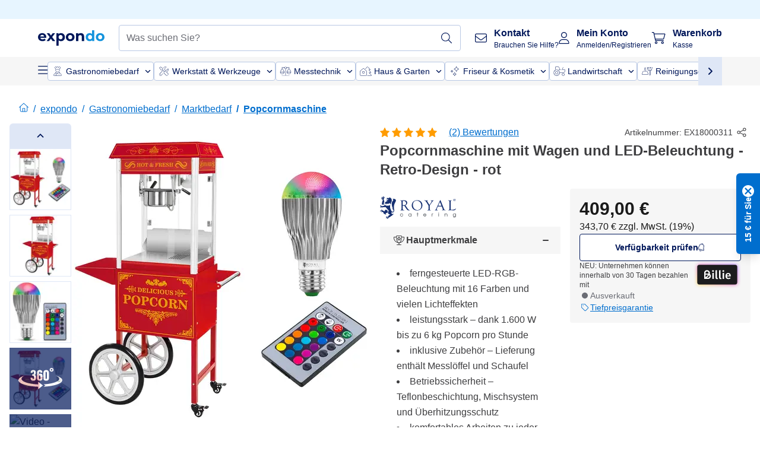

--- FILE ---
content_type: text/html; charset=utf-8
request_url: https://www.expondo.de/royal-catering-popcornmaschine-mit-wagen-und-led-beleuchtung-retro-design-rot-18000311
body_size: 72003
content:
<!doctype html>
<html data-n-head-ssr lang="de-DE" itemscope itemtype="https://schema.org/WebPage" data-n-head="%7B%22lang%22:%7B%22ssr%22:%22de-DE%22%7D,%22itemscope%22:%7B%22ssr%22:%22itemscope%22%7D,%22itemtype%22:%7B%22ssr%22:%22https://schema.org/WebPage%22%7D%7D">
  <head >
    <meta data-n-head="ssr" charset="utf-8"><meta data-n-head="ssr" name="viewport" content="width=device-width, initial-scale=1"><meta data-n-head="ssr" name="generator" content="Vue Storefront 2"><meta data-n-head="ssr" data-hid="robots" name="robots" content="index, follow"><meta data-n-head="ssr" data-hid="description" name="description" content="Top Service ✓ Hohe Zuverlässigkeit ✓ - Jetzt günstig bei expondo kaufen!"><meta data-n-head="ssr" data-hid="copyrightYear" name="copyrightYear" itemprop="copyrightYear" content="2O14"><meta data-n-head="ssr" data-hid="isFamilyFriendly" name="isFamilyFriendly" itemprop="isFamilyFriendly" content="True"><meta data-n-head="ssr" data-hid="image" name="image" itemprop="image" content="https://assets.expondo.com/asset/product_photos/18000311_photo_1"><meta data-n-head="ssr" data-hid="name" name="name" itemprop="name" content="Popcornmaschine mit Wagen und LED-Beleuchtung - Retro-Design - rot | www.expondo.de"><meta data-n-head="ssr" data-hid="copyrightHolder" name="copyrightHolder" itemprop="copyrightHolder" content="www.expondo.de"><meta data-n-head="ssr" data-hid="app-version" name="app-version" content="production-314c6e7043110"><meta data-n-head="ssr" data-hid="og:title" property="og:title" content="Popcornmaschine mit Wagen und LED-Beleuchtung - Retro-Design - rot | www.expondo.de"><meta data-n-head="ssr" data-hid="og:description" property="og:description" content="Top Service ✓ Hohe Zuverlässigkeit ✓ - Jetzt günstig bei expondo kaufen!"><meta data-n-head="ssr" data-hid="og:image" property="og:image" content="https://assets.expondo.com/asset/product_photos/18000311_photo_1"><title>Popcornmaschine mit Wagen und LED-Beleuchtung - Retro-Design - rot | www.expondo.de</title><link data-n-head="ssr" rel="icon" type="image/x-icon" href="/favicon.ico"><link data-n-head="ssr" rel="preconnect" href="https://assets.expondo.com"><link data-n-head="ssr" rel="canonical" href="https://www.expondo.de/royal-catering-popcornmaschine-mit-wagen-und-led-beleuchtung-retro-design-rot-18000311"><link data-n-head="ssr" rel="preload" as="image" href="https://assets.expondo.com/asset/product_photos/18000311_photo_1?twic=v1/contain=1024x500" media="(min-width: 1024px)" fetchpriority="high"><link data-n-head="ssr" rel="preload" as="image" href="https://assets.expondo.com/asset/product_photos/18000311_photo_1?twic=v1/contain=1024x250" media="(max-width: 1023px)" fetchpriority="high"><script data-n-head="ssr" src="/service-worker.js"></script><script data-n-head="ssr" src="/abTasty.js"></script><script data-n-head="ssr" data-hid="gtm-script">if(!window._gtm_init){window._gtm_init=1;(function(w,n,d,m,e,p){w[d]=(w[d]==1||n[d]=='yes'||n[d]==1||n[m]==1||(w[e]&&w[e][p]&&w[e][p]()))?1:0})(window,navigator,'doNotTrack','msDoNotTrack','external','msTrackingProtectionEnabled');(function(w,d,s,l,x,y){w[x]={};w._gtm_inject=function(i){if(w.doNotTrack||w[x][i])return;w[x][i]=1;w[l]=w[l]||[];w[l].push({'gtm.start':new Date().getTime(),event:'gtm.js'});var f=d.getElementsByTagName(s)[0],j=d.createElement(s);j.async=true;j.src='https://www.googletagmanager.com/gtm.js?id='+i;f.parentNode.insertBefore(j,f);};w[y]('GTM-MHGR5B7')})(window,document,'script','dataLayer','_gtm_ids','_gtm_inject')}</script><script data-n-head="ssr" data-hid="consentmanager" type="text/javascript" src="/consentManager/consent-manager-unified.js"></script><link rel="modulepreload" href="/_nuxt/runtime-d68a424.modern.js" as="script"><link rel="modulepreload" href="/_nuxt/commons/app-fc7ca8b.modern.js" as="script"><link rel="preload" href="/_nuxt/css/f73c3cb.css" as="style"><link rel="modulepreload" href="/_nuxt/vendors/app-bf6c0de.modern.js" as="script"><link rel="preload" href="/_nuxt/css/3aebb5e.css" as="style"><link rel="modulepreload" href="/_nuxt/app-4d9d08d.modern.js" as="script"><link rel="preload" href="/_nuxt/css/c3476c8.css" as="style"><link rel="modulepreload" href="/_nuxt/NavigationWrapper-351f5f8.modern.js" as="script"><link rel="preload" href="/_nuxt/css/e02762d.css" as="style"><link rel="modulepreload" href="/_nuxt/ExtraGuaranteeSidebar-b54a055.modern.js" as="script"><link rel="preload" href="/_nuxt/css/4645753.css" as="style"><link rel="modulepreload" href="/_nuxt/pages/_slug-41fce2f.modern.js" as="script"><link rel="modulepreload" href="/_nuxt/1-56e47d0.modern.js" as="script"><link rel="preload" href="/_nuxt/css/106973c.css" as="style"><link rel="modulepreload" href="/_nuxt/60-d32e5c2.modern.js" as="script"><link rel="preload" href="/_nuxt/css/de84f07.css" as="style"><link rel="modulepreload" href="/_nuxt/243-a80b826.modern.js" as="script"><link rel="preload" href="/_nuxt/css/d143458.css" as="style"><link rel="modulepreload" href="/_nuxt/50-a4f366f.modern.js" as="script"><link rel="modulepreload" href="/_nuxt/SimilarProducts-ef47f74.modern.js" as="script"><link rel="preload" href="/_nuxt/css/8557a7c.css" as="style"><link rel="modulepreload" href="/_nuxt/ProductSliderContainer-3e19267.modern.js" as="script"><link rel="modulepreload" href="/_nuxt/MiniProductCardTile-8c657ee.modern.js" as="script"><link rel="modulepreload" href="/_nuxt/ProductBreadcrumbs-ef5b5a3.modern.js" as="script"><link rel="modulepreload" href="/_nuxt/ProductAverageReview-9def77c.modern.js" as="script"><link rel="modulepreload" href="/_nuxt/AggregateReviewSchema-a2ed43a.modern.js" as="script"><link rel="modulepreload" href="/_nuxt/ProductAttributeWrapper-2d1cb64.modern.js" as="script"><link rel="modulepreload" href="/_nuxt/ProductAttribute-925ed06.modern.js" as="script"><link rel="modulepreload" href="/_nuxt/ShareUrl-91d15b5.modern.js" as="script"><link rel="preload" href="/_nuxt/css/ead2dae.css" as="style"><link rel="modulepreload" href="/_nuxt/ProductGallery-f90da30.modern.js" as="script"><link rel="modulepreload" href="/_nuxt/ProductSummaryDetails-e362392.modern.js" as="script"><link rel="modulepreload" href="/_nuxt/BilliePaymentInfo-31367f1.modern.js" as="script"><link rel="modulepreload" href="/_nuxt/TrustAccordion-793212b.modern.js" as="script"><link rel="modulepreload" href="/_nuxt/ProductDetailsMetaSchema-fe2e211.modern.js" as="script"><link rel="preload" href="/_nuxt/css/781adaf.css" as="style"><link rel="modulepreload" href="/_nuxt/ProductInformation-979bf73.modern.js" as="script"><link rel="preload" href="/_nuxt/css/99561b7.css" as="style"><link rel="modulepreload" href="/_nuxt/TechnicalDetails-4407416.modern.js" as="script"><link rel="modulepreload" href="/_nuxt/ProductDescription-08fa095.modern.js" as="script"><link rel="preload" href="/_nuxt/css/cb94c46.css" as="style"><link rel="modulepreload" href="/_nuxt/ThreeSixtyImage-6d7aafa.modern.js" as="script"><link rel="modulepreload" href="/_nuxt/AboutTheBrand-8a8b6dc.modern.js" as="script"><link rel="preload" href="/_nuxt/css/ae72ccf.css" as="style"><link rel="modulepreload" href="/_nuxt/RatingsReviews-9774146.modern.js" as="script"><link rel="modulepreload" href="/_nuxt/ReviewRatingSchema-b2d49e9.modern.js" as="script"><link rel="preload" href="/_nuxt/css/db7e071.css" as="style"><link rel="modulepreload" href="/_nuxt/ComplementaryProductsSidebar-04967a0.modern.js" as="script"><link rel="preload" href="/_nuxt/css/8129c75.css" as="style"><link rel="modulepreload" href="/_nuxt/CartSidebar-5e3372b.modern.js" as="script"><link rel="preload" href="/_nuxt/css/c14dbc2.css" as="style"><link rel="modulepreload" href="/_nuxt/NotificationToastWrapper-769cfd9.modern.js" as="script"><link rel="stylesheet" href="/_nuxt/css/f73c3cb.css"><link rel="stylesheet" href="/_nuxt/css/3aebb5e.css"><link rel="stylesheet" href="/_nuxt/css/c3476c8.css"><link rel="stylesheet" href="/_nuxt/css/e02762d.css"><link rel="stylesheet" href="/_nuxt/css/4645753.css"><link rel="stylesheet" href="/_nuxt/css/106973c.css"><link rel="stylesheet" href="/_nuxt/css/de84f07.css"><link rel="stylesheet" href="/_nuxt/css/d143458.css"><link rel="stylesheet" href="/_nuxt/css/8557a7c.css"><link rel="stylesheet" href="/_nuxt/css/ead2dae.css"><link rel="stylesheet" href="/_nuxt/css/781adaf.css"><link rel="stylesheet" href="/_nuxt/css/99561b7.css"><link rel="stylesheet" href="/_nuxt/css/cb94c46.css"><link rel="stylesheet" href="/_nuxt/css/ae72ccf.css"><link rel="stylesheet" href="/_nuxt/css/db7e071.css"><link rel="stylesheet" href="/_nuxt/css/8129c75.css"><link rel="stylesheet" href="/_nuxt/css/c14dbc2.css">
  </head>
  <body class="" data-n-head="%7B%22class%22:%7B%22ssr%22:%22%22%7D%7D">
    <noscript data-n-head="ssr" data-hid="gtm-noscript" data-pbody="true"><iframe src="https://www.googletagmanager.com/ns.html?id=GTM-MHGR5B7&" height="0" width="0" style="display:none;visibility:hidden" title="gtm"></iframe></noscript><div data-server-rendered="true" id="__nuxt"><!----><div id="__layout"><div><div class="pb-22 lg:pb-18"><div><!----> <div class="bg-EXPONDO-secondary-light w-full px-5 lg:px-16 h-8" data-v-7e0e70da><div class="w-full flex flex-col items-center lg:flex-row lg:gap-10" data-v-7e0e70da><!----> <div class="w-full flex items-center lg:ml-auto py-1 lg:ml-auto lg:w-[33rem] h-8" data-v-7e0e70da><div class="h-full w-full flex justify-center lg:justify-end items-center shrink-0"><!----></div></div></div></div> <header class="header bg-EXPONDO-white flex flex-col lg:z-50" data-v-04a7058c><div class="px-5 lg:px-16 py-2 lg:py-2.5 text-EXPONDO-primary flex w-full justify-between items-center flex-wrap lg:flex-nowrap gap-x-1 gap-y-2" data-v-04a7058c><div class="left-block flex gap-4 order-0 min-w-fit items-center" data-v-04a7058c><button data-testid="mainMenuButton" aria-label="Hauptmenü öffnen" class="w-4 lg:hidden" data-v-04a7058c><span class="text-sm iconify svg--burger-menu text-EXPONDO-primary"></span></button> <a href="/" data-testid="app-header-url_logo" class="flex flex-shrink-0 nuxt-link-active" data-v-57d7ede6 data-v-04a7058c><img src="/logos/expondo-logo-dark-simple.svg" alt="Expondo Logo" aria-label="expondo Homepage" class="w-20 lg:w-28 h-auto mt-1 lg:mt-0" data-v-04a7058c></a></div> <div class="lg:flex middle-block header__content lg:px-6 lg:items-center justify-center order-6 lg:order-3 w-full flex xs:hidden" data-v-04a7058c><div data-testid="searchBar" class="search-bar flex-1 header__search-bar" data-v-04a7058c><div class="flex items-start"><div class="w-full ais-InstantSearch"><!----> <!----></div></div></div></div> <div class="right-block flex justify-end order-5 lg:gap-2" data-v-04a7058c><!----> <button aria-label="Suchleiste öffnen" class="ex-button--pure w-10 max-xs:hidden lg:hidden ex-button" data-v-04a7058c><span class="iconify svg--search text-lg relative text-EXPONDO-primary flex items-center" data-v-04a7058c></span></button> <div class="group relative flex flex-nowrap items-center justify-center" data-v-04a7058c><button type="button" data-testid="contact-button" aria-label="Kontakt" class="button-base rounded text-center normal-case flex flex-nowrap items-center justify-center w-10 lg:w-auto ex-button raw font-semibold" data-v-a751ccce> <span class="iconify svg--contact text-base text-EXPONDO-primary lg:mr-3"></span> <div class="text-left hidden whitespace-nowrap text-EXPONDO-primary lg:block"><p class="font-bold">
        Kontakt
      </p> <p class="text-xs font-normal">
        Brauchen Sie Hilfe?
      </p></div> </button> <div class="max-lg:hidden invisible opacity-0 min-w-[200px] lg:group-hover:visible lg:group-hover:opacity-100 transition-all [transition-behavior:allow-discrete] duration-[400ms] absolute top-full left-0 z-40"><div class="fixed top-0 left-0 bg-EXPONDO-black/25 w-full h-full pointer-events-none"></div> <div class="relative bg-EXPONDO-white text-EXPONDO-black font-normal text-left mt-3 shadow-2xl text-sm border"><button data-testid="preselected-reason-0" class="block w-full text-left px-4 py-2 border-b cursor-pointer hover:bg-EXPONDO-grey-5">
        Produktinformationen
      </button><button data-testid="preselected-reason-1" class="block w-full text-left px-4 py-2 border-b cursor-pointer hover:bg-EXPONDO-grey-5">
        Zahlung &amp; Rückerstattung
      </button><button data-testid="preselected-reason-2" class="block w-full text-left px-4 py-2 border-b cursor-pointer hover:bg-EXPONDO-grey-5">
        Angebote
      </button><button data-testid="preselected-reason-3" class="block w-full text-left px-4 py-2 border-b cursor-pointer hover:bg-EXPONDO-grey-5">
        Bestellungen
      </button><button data-testid="preselected-reason-4" class="block w-full text-left px-4 py-2 border-b cursor-pointer hover:bg-EXPONDO-grey-5">
        Versand &amp; Lieferung
      </button><button data-testid="preselected-reason-5" class="block w-full text-left px-4 py-2 border-b cursor-pointer hover:bg-EXPONDO-grey-5">
        Rechnung
      </button><button data-testid="preselected-reason-6" class="block w-full text-left px-4 py-2 border-b cursor-pointer hover:bg-EXPONDO-grey-5">
        Reklamation
      </button><button data-testid="preselected-reason-7" class="block w-full text-left px-4 py-2 border-b cursor-pointer hover:bg-EXPONDO-grey-5">
        Rücksendung, Umtausch und Reparatur
      </button><button data-testid="preselected-reason-8" class="block w-full text-left px-4 py-2 border-b cursor-pointer hover:bg-EXPONDO-grey-5">
        Konto
      </button><button data-testid="preselected-reason-9" class="block w-full text-left px-4 py-2 border-b cursor-pointer hover:bg-EXPONDO-grey-5">
        Shop-Probleme
      </button> <!----></div></div></div> <div class="relative flex items-center" data-v-04a7058c><button aria-label="Mein Konto" class="ex-button--pure w-10 lg:w-auto ex-button" data-v-04a7058c><span data-testid="login-account" class="iconify svg--account text-EXPONDO-primary text-xl lg:mr-3" data-v-04a7058c></span> <div class="text-left hidden text-EXPONDO-primary whitespace-nowrap lg:block" data-v-04a7058c><p class="font-bold" data-v-04a7058c>
              Mein Konto
            </p> <p class="text-xs" data-v-04a7058c>
              Anmelden/Registrieren
            </p></div></button> <!----></div> <div class="relative flex" data-v-04a7058c><button aria-disabled="true" type="button" aria-label="Warenkorb" class="button-base rounded text-center normal-case w-10 lg:w-auto ex-button is-disabled--button raw font-semibold" data-v-a751ccce data-v-6d7a88ff data-v-04a7058c> <span class="text-xl relative text-EXPONDO-primary lg:mr-3 flex items-center" data-v-6d7a88ff><span class="iconify svg--shopping-cart" data-v-6d7a88ff></span> <!----></span> <div class="text-left hidden text-EXPONDO-primary lg:block" data-v-6d7a88ff><p class="font-bold" data-v-6d7a88ff>
      Warenkorb
    </p> <p class="text-xs font-normal" data-v-6d7a88ff>
      Kasse
    </p></div> </button> <!----></div></div></div> <div component-caching="" class="lg:px-16 bg-EXPONDO-grey-5 py-2 lg:py-0" data-v-04a7058c><div class="flex flex-col gap-2 lg:hidden"><div class="flex overflow-scroll select-none [scrollbar-width:none] [&::-webkit-scrollbar]:hidden"><div class="px-5 flex flex-col gap-1"><div class="flex gap-2"><div data-testid="mainCategoryCarouselItem" class="flex items-center gap-2 p-0.5 text-base cursor-pointer text-EXPONDO-primary bg-EXPONDO-white rounded border border-EXPONDO-primary-20 min-w-max"><div class="inline-block w-7 h-7"><img src="/icons/categories/gastronomy.svg" alt="" width="0" height="0" loading="lazy" class="img-view pointer-events-none w-full h-full overflow-hidden object-contain"></div> <span class="text-sm h-7 flex items-center text-EXPONDO-primary font-normal">
    Gastronomiebedarf
  </span> <span class="ml-2 iconify svg--chevron-right text-sm transform rotate-90 text-EXPONDO-primary"></span></div><div data-testid="mainCategoryCarouselItem" class="flex items-center gap-2 p-0.5 text-base cursor-pointer text-EXPONDO-primary bg-EXPONDO-white rounded border border-EXPONDO-primary-20 min-w-max"><div class="inline-block w-7 h-7"><img src="/icons/categories/professional-tools.svg" alt="" width="0" height="0" loading="lazy" class="img-view pointer-events-none w-full h-full overflow-hidden object-contain"></div> <span class="text-sm h-7 flex items-center text-EXPONDO-primary font-normal">
    Werkstatt &amp; Werkzeuge
  </span> <span class="ml-2 iconify svg--chevron-right text-sm transform rotate-90 text-EXPONDO-primary"></span></div><div data-testid="mainCategoryCarouselItem" class="flex items-center gap-2 p-0.5 text-base cursor-pointer text-EXPONDO-primary bg-EXPONDO-white rounded border border-EXPONDO-primary-20 min-w-max"><div class="inline-block w-7 h-7"><img src="/icons/categories/measurement.svg" alt="" width="0" height="0" loading="lazy" class="img-view pointer-events-none w-full h-full overflow-hidden object-contain"></div> <span class="text-sm h-7 flex items-center text-EXPONDO-primary font-normal">
    Messtechnik
  </span> <span class="ml-2 iconify svg--chevron-right text-sm transform rotate-90 text-EXPONDO-primary"></span></div><div data-testid="mainCategoryCarouselItem" class="flex items-center gap-2 p-0.5 text-base cursor-pointer text-EXPONDO-primary bg-EXPONDO-white rounded border border-EXPONDO-primary-20 min-w-max"><div class="inline-block w-7 h-7"><img src="/icons/categories/home-and-garden.svg" alt="" width="0" height="0" loading="lazy" class="img-view pointer-events-none w-full h-full overflow-hidden object-contain"></div> <span class="text-sm h-7 flex items-center text-EXPONDO-primary font-normal">
    Haus &amp; Garten
  </span> <span class="ml-2 iconify svg--chevron-right text-sm transform rotate-90 text-EXPONDO-primary"></span></div><div data-testid="mainCategoryCarouselItem" class="flex items-center gap-2 p-0.5 text-base cursor-pointer text-EXPONDO-primary bg-EXPONDO-white rounded border border-EXPONDO-primary-20 min-w-max"><div class="inline-block w-7 h-7"><img src="/icons/categories/beauty.svg" alt="" width="0" height="0" loading="lazy" class="img-view pointer-events-none w-full h-full overflow-hidden object-contain"></div> <span class="text-sm h-7 flex items-center text-EXPONDO-primary font-normal">
    Friseur &amp; Kosmetik
  </span> <span class="ml-2 iconify svg--chevron-right text-sm transform rotate-90 text-EXPONDO-primary"></span></div><div data-testid="mainCategoryCarouselItem" class="flex items-center gap-2 p-0.5 text-base cursor-pointer text-EXPONDO-primary bg-EXPONDO-white rounded border border-EXPONDO-primary-20 min-w-max"><div class="inline-block w-7 h-7"><img src="/icons/categories/agriculture.svg" alt="" width="0" height="0" loading="lazy" class="img-view pointer-events-none w-full h-full overflow-hidden object-contain"></div> <span class="text-sm h-7 flex items-center text-EXPONDO-primary font-normal">
     Landwirtschaft
  </span> <span class="ml-2 iconify svg--chevron-right text-sm transform rotate-90 text-EXPONDO-primary"></span></div></div> <div class="flex gap-2"><div data-testid="mainCategoryCarouselItem" class="flex items-center gap-2 p-0.5 text-base cursor-pointer text-EXPONDO-primary bg-EXPONDO-white rounded border border-EXPONDO-primary-20 min-w-max"><div class="inline-block w-7 h-7"><img src="/icons/categories/cleaning.svg" alt="" width="0" height="0" loading="lazy" class="img-view pointer-events-none w-full h-full overflow-hidden object-contain"></div> <span class="text-sm h-7 flex items-center text-EXPONDO-primary font-normal">
    Reinigungsgeräte
  </span> <span class="ml-2 iconify svg--chevron-right text-sm transform rotate-90 text-EXPONDO-primary"></span></div><div data-testid="mainCategoryCarouselItem" class="flex items-center gap-2 p-0.5 text-base cursor-pointer text-EXPONDO-primary bg-EXPONDO-white rounded border border-EXPONDO-primary-20 min-w-max"><div class="inline-block w-7 h-7"><img src="/icons/categories/office.svg" alt="" width="0" height="0" loading="lazy" class="img-view pointer-events-none w-full h-full overflow-hidden object-contain"></div> <span class="text-sm h-7 flex items-center text-EXPONDO-primary font-normal">
    Büro
  </span> <span class="ml-2 iconify svg--chevron-right text-sm transform rotate-90 text-EXPONDO-primary"></span></div><div data-testid="mainCategoryCarouselItem" class="flex items-center gap-2 p-0.5 text-base cursor-pointer text-EXPONDO-primary bg-EXPONDO-white rounded border border-EXPONDO-primary-20 min-w-max"><div class="inline-block w-7 h-7"><img src="/icons/categories/wellness.svg" alt="" width="0" height="0" loading="lazy" class="img-view pointer-events-none w-full h-full overflow-hidden object-contain"></div> <span class="text-sm h-7 flex items-center text-EXPONDO-primary font-normal">
    Gesundheit
  </span> <span class="ml-2 iconify svg--chevron-right text-sm transform rotate-90 text-EXPONDO-primary"></span></div><div data-testid="mainCategoryCarouselItem" class="flex items-center gap-2 p-0.5 text-base cursor-pointer text-EXPONDO-primary bg-EXPONDO-white rounded border border-EXPONDO-primary-20 min-w-max"><div class="inline-block w-7 h-7"><img src="/icons/categories/hospitality.svg" alt="" width="0" height="0" loading="lazy" class="img-view pointer-events-none w-full h-full overflow-hidden object-contain"></div> <span class="text-sm h-7 flex items-center text-EXPONDO-primary font-normal">
    Hotellerie
  </span> <span class="ml-2 iconify svg--chevron-right text-sm transform rotate-90 text-EXPONDO-primary"></span></div><div data-testid="mainCategoryCarouselItem" class="flex items-center gap-2 p-0.5 text-base cursor-pointer text-EXPONDO-primary bg-EXPONDO-white rounded border border-EXPONDO-primary-20 min-w-max"><div class="inline-block w-7 h-7"><img src="/icons/categories/recreation.svg" alt="" width="0" height="0" loading="lazy" class="img-view pointer-events-none w-full h-full overflow-hidden object-contain"></div> <span class="text-sm h-7 flex items-center text-EXPONDO-primary font-normal">
    Sport &amp; Freizeit
  </span> <span class="ml-2 iconify svg--chevron-right text-sm transform rotate-90 text-EXPONDO-primary"></span></div><div data-testid="mainCategoryCarouselItem" class="flex items-center gap-2 p-0.5 text-base cursor-pointer text-EXPONDO-primary bg-EXPONDO-white rounded border border-EXPONDO-primary-20 min-w-max pl-1"><!----> <span class="text-sm h-7 flex items-center text-EXPONDO-primary font-bold">
    B-Ware
  </span> <span class="ml-2 iconify svg--chevron-right text-sm transform rotate-90 text-EXPONDO-primary"></span></div> <div data-testid="mainCategoryCarouselItem" class="flex items-center gap-2 p-0.5 text-base cursor-pointer text-EXPONDO-primary bg-EXPONDO-white rounded border border-EXPONDO-primary-20 min-w-max pl-1"><!----> <span class="text-sm h-7 flex items-center text-EXPONDO-red font-bold">
    Im Angebot
  </span> <span class="ml-2 iconify svg--chevron-right text-sm transform rotate-90 text-EXPONDO-primary"></span></div></div></div></div> <div class="flex justify-center"><div class="bg-EXPONDO-white rounded-full border border-EXPONDO-primary-20 h-2 w-1/3"><div class="relative bg-EXPONDO-primary-20 rounded-full border border-EXPONDO-primary-40 w-1/3 h-full" style="width:0%;left:0%;"></div></div></div></div> <div data-testid="desktopNavBar" class="flex items-center gap-6 max-lg:hidden"><button data-testid="mainMenuButton" aria-label="Hauptmenü öffnen" class="w-4"><span class="text-sm iconify svg--burger-menu text-EXPONDO-primary"></span></button> <div class="simple-carousel relative w-full overflow-auto"><div class="simple-carousel__container overflow-hidden" style="height:48px;"><div class="simple-carousel__inner relative h-full flex items-stretch transition-left duration-500 ease-in-out" style="left:-0px;gap:8px;"><!----> <div data-custom-id="0" class="simple-carousel-item flex py-2 flex-none" style="width:auto;"><div data-testid="mainCategoryCarouselItem" class="flex items-center gap-2 p-0.5 text-base cursor-pointer text-EXPONDO-primary bg-EXPONDO-white rounded border border-EXPONDO-primary-20 min-w-max"><div class="inline-block w-7 h-7"><img src="/icons/categories/gastronomy.svg" alt="" width="0" height="0" loading="lazy" class="img-view pointer-events-none w-full h-full overflow-hidden object-contain"></div> <span class="text-sm h-7 flex items-center text-EXPONDO-primary font-normal">
    Gastronomiebedarf
  </span> <span class="ml-2 iconify svg--chevron-right text-sm transform rotate-90 text-EXPONDO-primary"></span></div></div><div data-custom-id="1" class="simple-carousel-item flex py-2 flex-none" style="width:auto;"><div data-testid="mainCategoryCarouselItem" class="flex items-center gap-2 p-0.5 text-base cursor-pointer text-EXPONDO-primary bg-EXPONDO-white rounded border border-EXPONDO-primary-20 min-w-max"><div class="inline-block w-7 h-7"><img src="/icons/categories/professional-tools.svg" alt="" width="0" height="0" loading="lazy" class="img-view pointer-events-none w-full h-full overflow-hidden object-contain"></div> <span class="text-sm h-7 flex items-center text-EXPONDO-primary font-normal">
    Werkstatt &amp; Werkzeuge
  </span> <span class="ml-2 iconify svg--chevron-right text-sm transform rotate-90 text-EXPONDO-primary"></span></div></div><div data-custom-id="2" class="simple-carousel-item flex py-2 flex-none" style="width:auto;"><div data-testid="mainCategoryCarouselItem" class="flex items-center gap-2 p-0.5 text-base cursor-pointer text-EXPONDO-primary bg-EXPONDO-white rounded border border-EXPONDO-primary-20 min-w-max"><div class="inline-block w-7 h-7"><img src="/icons/categories/measurement.svg" alt="" width="0" height="0" loading="lazy" class="img-view pointer-events-none w-full h-full overflow-hidden object-contain"></div> <span class="text-sm h-7 flex items-center text-EXPONDO-primary font-normal">
    Messtechnik
  </span> <span class="ml-2 iconify svg--chevron-right text-sm transform rotate-90 text-EXPONDO-primary"></span></div></div><div data-custom-id="3" class="simple-carousel-item flex py-2 flex-none" style="width:auto;"><div data-testid="mainCategoryCarouselItem" class="flex items-center gap-2 p-0.5 text-base cursor-pointer text-EXPONDO-primary bg-EXPONDO-white rounded border border-EXPONDO-primary-20 min-w-max"><div class="inline-block w-7 h-7"><img src="/icons/categories/home-and-garden.svg" alt="" width="0" height="0" loading="lazy" class="img-view pointer-events-none w-full h-full overflow-hidden object-contain"></div> <span class="text-sm h-7 flex items-center text-EXPONDO-primary font-normal">
    Haus &amp; Garten
  </span> <span class="ml-2 iconify svg--chevron-right text-sm transform rotate-90 text-EXPONDO-primary"></span></div></div><div data-custom-id="4" class="simple-carousel-item flex py-2 flex-none" style="width:auto;"><div data-testid="mainCategoryCarouselItem" class="flex items-center gap-2 p-0.5 text-base cursor-pointer text-EXPONDO-primary bg-EXPONDO-white rounded border border-EXPONDO-primary-20 min-w-max"><div class="inline-block w-7 h-7"><img src="/icons/categories/beauty.svg" alt="" width="0" height="0" loading="lazy" class="img-view pointer-events-none w-full h-full overflow-hidden object-contain"></div> <span class="text-sm h-7 flex items-center text-EXPONDO-primary font-normal">
    Friseur &amp; Kosmetik
  </span> <span class="ml-2 iconify svg--chevron-right text-sm transform rotate-90 text-EXPONDO-primary"></span></div></div><div data-custom-id="5" class="simple-carousel-item flex py-2 flex-none" style="width:auto;"><div data-testid="mainCategoryCarouselItem" class="flex items-center gap-2 p-0.5 text-base cursor-pointer text-EXPONDO-primary bg-EXPONDO-white rounded border border-EXPONDO-primary-20 min-w-max"><div class="inline-block w-7 h-7"><img src="/icons/categories/agriculture.svg" alt="" width="0" height="0" loading="lazy" class="img-view pointer-events-none w-full h-full overflow-hidden object-contain"></div> <span class="text-sm h-7 flex items-center text-EXPONDO-primary font-normal">
     Landwirtschaft
  </span> <span class="ml-2 iconify svg--chevron-right text-sm transform rotate-90 text-EXPONDO-primary"></span></div></div><div data-custom-id="6" class="simple-carousel-item flex py-2 flex-none" style="width:auto;"><div data-testid="mainCategoryCarouselItem" class="flex items-center gap-2 p-0.5 text-base cursor-pointer text-EXPONDO-primary bg-EXPONDO-white rounded border border-EXPONDO-primary-20 min-w-max"><div class="inline-block w-7 h-7"><img src="/icons/categories/cleaning.svg" alt="" width="0" height="0" loading="lazy" class="img-view pointer-events-none w-full h-full overflow-hidden object-contain"></div> <span class="text-sm h-7 flex items-center text-EXPONDO-primary font-normal">
    Reinigungsgeräte
  </span> <span class="ml-2 iconify svg--chevron-right text-sm transform rotate-90 text-EXPONDO-primary"></span></div></div><div data-custom-id="7" class="simple-carousel-item flex py-2 flex-none" style="width:auto;"><div data-testid="mainCategoryCarouselItem" class="flex items-center gap-2 p-0.5 text-base cursor-pointer text-EXPONDO-primary bg-EXPONDO-white rounded border border-EXPONDO-primary-20 min-w-max"><div class="inline-block w-7 h-7"><img src="/icons/categories/office.svg" alt="" width="0" height="0" loading="lazy" class="img-view pointer-events-none w-full h-full overflow-hidden object-contain"></div> <span class="text-sm h-7 flex items-center text-EXPONDO-primary font-normal">
    Büro
  </span> <span class="ml-2 iconify svg--chevron-right text-sm transform rotate-90 text-EXPONDO-primary"></span></div></div><div data-custom-id="8" class="simple-carousel-item flex py-2 flex-none" style="width:auto;"><div data-testid="mainCategoryCarouselItem" class="flex items-center gap-2 p-0.5 text-base cursor-pointer text-EXPONDO-primary bg-EXPONDO-white rounded border border-EXPONDO-primary-20 min-w-max"><div class="inline-block w-7 h-7"><img src="/icons/categories/wellness.svg" alt="" width="0" height="0" loading="lazy" class="img-view pointer-events-none w-full h-full overflow-hidden object-contain"></div> <span class="text-sm h-7 flex items-center text-EXPONDO-primary font-normal">
    Gesundheit
  </span> <span class="ml-2 iconify svg--chevron-right text-sm transform rotate-90 text-EXPONDO-primary"></span></div></div><div data-custom-id="9" class="simple-carousel-item flex py-2 flex-none" style="width:auto;"><div data-testid="mainCategoryCarouselItem" class="flex items-center gap-2 p-0.5 text-base cursor-pointer text-EXPONDO-primary bg-EXPONDO-white rounded border border-EXPONDO-primary-20 min-w-max"><div class="inline-block w-7 h-7"><img src="/icons/categories/hospitality.svg" alt="" width="0" height="0" loading="lazy" class="img-view pointer-events-none w-full h-full overflow-hidden object-contain"></div> <span class="text-sm h-7 flex items-center text-EXPONDO-primary font-normal">
    Hotellerie
  </span> <span class="ml-2 iconify svg--chevron-right text-sm transform rotate-90 text-EXPONDO-primary"></span></div></div><div data-custom-id="10" class="simple-carousel-item flex py-2 flex-none" style="width:auto;"><div data-testid="mainCategoryCarouselItem" class="flex items-center gap-2 p-0.5 text-base cursor-pointer text-EXPONDO-primary bg-EXPONDO-white rounded border border-EXPONDO-primary-20 min-w-max"><div class="inline-block w-7 h-7"><img src="/icons/categories/recreation.svg" alt="" width="0" height="0" loading="lazy" class="img-view pointer-events-none w-full h-full overflow-hidden object-contain"></div> <span class="text-sm h-7 flex items-center text-EXPONDO-primary font-normal">
    Sport &amp; Freizeit
  </span> <span class="ml-2 iconify svg--chevron-right text-sm transform rotate-90 text-EXPONDO-primary"></span></div></div><div data-custom-id="11" class="simple-carousel-item flex py-2 flex-none" style="width:auto;"><div data-testid="mainCategoryCarouselItem" class="flex items-center gap-2 p-0.5 text-base cursor-pointer text-EXPONDO-primary bg-EXPONDO-white rounded border border-EXPONDO-primary-20 min-w-max pl-1"><!----> <span class="text-sm h-7 flex items-center text-EXPONDO-primary font-bold">
    B-Ware
  </span> <span class="ml-2 iconify svg--chevron-right text-sm transform rotate-90 text-EXPONDO-primary"></span></div></div> <div data-custom-id="13" class="simple-carousel-item flex py-2 flex-none" style="width:auto;"><div data-testid="mainCategoryCarouselItem" class="flex items-center gap-2 p-0.5 text-base cursor-pointer text-EXPONDO-primary bg-EXPONDO-white rounded border border-EXPONDO-primary-20 min-w-max pl-1"><!----> <span class="text-sm h-7 flex items-center text-EXPONDO-red font-bold">
    Im Angebot
  </span> <span class="ml-2 iconify svg--chevron-right text-sm transform rotate-90 text-EXPONDO-primary"></span></div></div></div></div> <div class="simple-carousel-controls" style="display:;"><!----> <div data-testid="mainNavCarouselNextButton" class="right-0 absolute bg-EXPONDO-primary-10 h-full w-10 z-1 top-0
      flex items-center justify-center cursor-pointer"><span class="iconify svg--chevron-right text-EXPONDO-primary text-xl"></span></div></div> <!----></div></div></div> <!----></header> <div><div><div class="content-block-wrapper flex flex-wrap" data-v-fe3c2e68><!----> <div class="relative transition-colors duration-500 content-block bg-EXPONDO-primary" data-v-9c5ac9b8 data-v-fe3c2e68><div class="simple-carousel relative" data-v-9c5ac9b8><div class="simple-carousel__container overflow-hidden" style="height:auto;"><div class="simple-carousel__inner relative h-full flex items-stretch transition-left duration-500 ease-in-out" style="left:-0%;gap:0px;"><!----> <div data-custom-id="0" class="simple-carousel-item flex flex-none" style="width:calc(100% - 0px);"><div class="w-full container-EXPONDO text-EXPONDO-white" data-v-9c5ac9b8><div class="py-1.5 text-center flex items-center h-full"><button aria-label="Nach links scrollen" class="flex justify-center"><span class="iconify svg--chevron-left"></span></button> <div class="mx-4 flex-1"><span class="block" data-v-3abd9ec0> <a href="/search?refinementList%5Btags%5D%5B0%5D=on-sale" target="_self" class="link block h-full w-full link--no-style" data-v-57d7ede6 data-v-3abd9ec0><div class="flex items-center gap-4 lg:justify-center lg:text-center justify-center text-center"><div class="gap-2 flex flex-row items-center"><!----> <div class="flex flex-col lg:flex-row"><p class="text-xs font-bold">
                Erfolg wartet nicht!
              </p> <p class="text-xs lg:ml-1">
                Zukunftsstarke Angebote.
              </p></div></div> <div class="px-2 py-1 rounded flex text-xs justify-center text-center text-EXPONDO-white bg-EXPONDO-red">
            Jetzt zugreifen!
          </div></div></a></span></div> <button aria-label="Nach rechts scrollen" class="flex justify-center"><span class="iconify svg--chevron-right"></span></button></div></div></div><div data-custom-id="1" class="simple-carousel-item flex flex-none" style="width:calc(100% - 0px);"><div banner-background="bg-EXPONDO-black" class="w-full container-EXPONDO text-EXPONDO-white" data-v-9c5ac9b8><div class="py-1.5 text-center flex items-center h-full"><button aria-label="Nach links scrollen" class="flex justify-center"><span class="iconify svg--chevron-left"></span></button> <div class="mx-4 flex-1"><span class="block" data-v-3abd9ec0> <a href="/royal-catering-popcornmaschine-mit-wagen-und-led-beleuchtung-retro-design-rot-18000311" aria-current="page" target="_self" class="link nuxt-link-exact-active nuxt-link-active cursor-default block h-full w-full link--no-style" data-v-57d7ede6 data-v-3abd9ec0><div class="flex items-center gap-4 lg:justify-center lg:text-center justify-start text-left"><div class="gap-2 flex flex-row items-center"><div class="flex items-center"><span class="iconify-color bg-cover cif--de border border-EXPONDO-white p-1"></span></div> <div class="flex flex-col lg:flex-row"><p class="text-xs font-bold">
                Seit über 18 Jahren
              </p> <p class="text-xs lg:ml-1">
                Ihr vertrauensvoller Händler aus Deutschland!
              </p></div></div> <!----></div></a></span></div> <button aria-label="Nach rechts scrollen" class="flex justify-center"><span class="iconify svg--chevron-right"></span></button></div></div></div> <!----></div></div> <div class="simple-carousel-controls" style="display:none;"><!----> <div class="simple-carousel-next absolute z-1 top-carouselControl right-0"><button data-testid="carousel-next-button" aria-label="Nach rechts scrollen" class="w-9 h-9 rounded border-2 border-EXPONDO-grey-20 flex items-center justify-center bg-EXPONDO-white text-EXPONDO-primary-80 text-xl font-light cursor-pointer"><span class="iconify svg--chevron-right"></span></button></div></div> <!----></div></div></div></div></div> <div data-testid="navigationContainer" class="absolute top-0 w-full h-full lg:top-auto overflow-auto bg-EXPONDO-white" style="display:none;"><div class="max-lg:hidden w-full h-screen top-0 left-0 absolute bg-EXPONDO-black opacity-50 z-20"></div> <div class="nav-container w-full h-full lg:h-auto bg-EXPONDO-white z-40 flex relative p-3 lg:overflow-auto lg:max-w-[calc(100%-8rem)] lg:max-h-[calc(100vh-10rem)] lg:mx-auto"><div has-schema="true" class="w-full h-full lg:w-[30%] lg:border-r border-EXPONDO-grey-3 lg:p-3 bg-EXPONDO-white"><div class="flex items-center justify-between mb-5"><span class="text-xl font-bold">
      Menü
    </span> <!----></div> <div class="mb-4 text-base font-bold text-EXPONDO-black">
    Unsere Produkte
  </div> <ul class="list-none"><li class="flex items-center py-0.5 gap-3 lg:hidden hover:bg-EXPONDO-grey-5"><span class="w-7 text-EXPONDO-primary text-3xl iconify svg--grid"></span> <span class="flex-1 text-base text-EXPONDO-grey" data-v-3abd9ec0> <a href="/search" target="_self" class="link link--no-style" data-v-57d7ede6 data-v-3abd9ec0>Alle Produkte</a></span></li> <li class="max-lg:hidden mb-1 py-1 hover:bg-EXPONDO-grey-5 cursor-pointer flex items-center gap-3"><span class="w-7 text-EXPONDO-primary text-3xl iconify svg--grid"></span> <span class="flex-1 font-normal text-EXPONDO-grey cursor-pointer">
      Alle Produkte
    </span></li> <li class="flex mb-1 py-0.5 items-center text-base cursor-pointer hover:bg-EXPONDO-grey-5 rounded-sm"><div class="flex items-center justify-between w-full"><div class="flex items-center gap-3"><div class="inline-block w-7 text-EXPONDO-primary"><img src="/icons/categories/gastronomy.svg" alt="" width="0" height="0" loading="lazy" class="img-view inline w-full h-full overflow-hidden object-contain"></div> <span class="flex-1 font-normal text-EXPONDO-grey">
          Gastronomiebedarf
        </span></div> <span class="iconify svg--chevron-right text-lg transform text-EXPONDO-grey"></span></div></li><li class="flex mb-1 py-0.5 items-center text-base cursor-pointer hover:bg-EXPONDO-grey-5 rounded-sm"><div class="flex items-center justify-between w-full"><div class="flex items-center gap-3"><div class="inline-block w-7 text-EXPONDO-primary"><img src="/icons/categories/professional-tools.svg" alt="" width="0" height="0" loading="lazy" class="img-view inline w-full h-full overflow-hidden object-contain"></div> <span class="flex-1 font-normal text-EXPONDO-grey">
          Werkstatt &amp; Werkzeuge
        </span></div> <span class="iconify svg--chevron-right text-lg transform text-EXPONDO-grey"></span></div></li><li class="flex mb-1 py-0.5 items-center text-base cursor-pointer hover:bg-EXPONDO-grey-5 rounded-sm"><div class="flex items-center justify-between w-full"><div class="flex items-center gap-3"><div class="inline-block w-7 text-EXPONDO-primary"><img src="/icons/categories/measurement.svg" alt="" width="0" height="0" loading="lazy" class="img-view inline w-full h-full overflow-hidden object-contain"></div> <span class="flex-1 font-normal text-EXPONDO-grey">
          Messtechnik
        </span></div> <span class="iconify svg--chevron-right text-lg transform text-EXPONDO-grey"></span></div></li><li class="flex mb-1 py-0.5 items-center text-base cursor-pointer hover:bg-EXPONDO-grey-5 rounded-sm"><div class="flex items-center justify-between w-full"><div class="flex items-center gap-3"><div class="inline-block w-7 text-EXPONDO-primary"><img src="/icons/categories/home-and-garden.svg" alt="" width="0" height="0" loading="lazy" class="img-view inline w-full h-full overflow-hidden object-contain"></div> <span class="flex-1 font-normal text-EXPONDO-grey">
          Haus &amp; Garten
        </span></div> <span class="iconify svg--chevron-right text-lg transform text-EXPONDO-grey"></span></div></li><li class="flex mb-1 py-0.5 items-center text-base cursor-pointer hover:bg-EXPONDO-grey-5 rounded-sm"><div class="flex items-center justify-between w-full"><div class="flex items-center gap-3"><div class="inline-block w-7 text-EXPONDO-primary"><img src="/icons/categories/beauty.svg" alt="" width="0" height="0" loading="lazy" class="img-view inline w-full h-full overflow-hidden object-contain"></div> <span class="flex-1 font-normal text-EXPONDO-grey">
          Friseur &amp; Kosmetik
        </span></div> <span class="iconify svg--chevron-right text-lg transform text-EXPONDO-grey"></span></div></li><li class="flex mb-1 py-0.5 items-center text-base cursor-pointer hover:bg-EXPONDO-grey-5 rounded-sm"><div class="flex items-center justify-between w-full"><div class="flex items-center gap-3"><div class="inline-block w-7 text-EXPONDO-primary"><img src="/icons/categories/agriculture.svg" alt="" width="0" height="0" loading="lazy" class="img-view inline w-full h-full overflow-hidden object-contain"></div> <span class="flex-1 font-normal text-EXPONDO-grey">
           Landwirtschaft
        </span></div> <span class="iconify svg--chevron-right text-lg transform text-EXPONDO-grey"></span></div></li><li class="flex mb-1 py-0.5 items-center text-base cursor-pointer hover:bg-EXPONDO-grey-5 rounded-sm"><div class="flex items-center justify-between w-full"><div class="flex items-center gap-3"><div class="inline-block w-7 text-EXPONDO-primary"><img src="/icons/categories/cleaning.svg" alt="" width="0" height="0" loading="lazy" class="img-view inline w-full h-full overflow-hidden object-contain"></div> <span class="flex-1 font-normal text-EXPONDO-grey">
          Reinigungsgeräte
        </span></div> <span class="iconify svg--chevron-right text-lg transform text-EXPONDO-grey"></span></div></li><li class="flex mb-1 py-0.5 items-center text-base cursor-pointer hover:bg-EXPONDO-grey-5 rounded-sm"><div class="flex items-center justify-between w-full"><div class="flex items-center gap-3"><div class="inline-block w-7 text-EXPONDO-primary"><img src="/icons/categories/office.svg" alt="" width="0" height="0" loading="lazy" class="img-view inline w-full h-full overflow-hidden object-contain"></div> <span class="flex-1 font-normal text-EXPONDO-grey">
          Büro
        </span></div> <span class="iconify svg--chevron-right text-lg transform text-EXPONDO-grey"></span></div></li><li class="flex mb-1 py-0.5 items-center text-base cursor-pointer hover:bg-EXPONDO-grey-5 rounded-sm"><div class="flex items-center justify-between w-full"><div class="flex items-center gap-3"><div class="inline-block w-7 text-EXPONDO-primary"><img src="/icons/categories/wellness.svg" alt="" width="0" height="0" loading="lazy" class="img-view inline w-full h-full overflow-hidden object-contain"></div> <span class="flex-1 font-normal text-EXPONDO-grey">
          Gesundheit
        </span></div> <span class="iconify svg--chevron-right text-lg transform text-EXPONDO-grey"></span></div></li><li class="flex mb-1 py-0.5 items-center text-base cursor-pointer hover:bg-EXPONDO-grey-5 rounded-sm"><div class="flex items-center justify-between w-full"><div class="flex items-center gap-3"><div class="inline-block w-7 text-EXPONDO-primary"><img src="/icons/categories/hospitality.svg" alt="" width="0" height="0" loading="lazy" class="img-view inline w-full h-full overflow-hidden object-contain"></div> <span class="flex-1 font-normal text-EXPONDO-grey">
          Hotellerie
        </span></div> <span class="iconify svg--chevron-right text-lg transform text-EXPONDO-grey"></span></div></li><li class="flex mb-1 py-0.5 items-center text-base cursor-pointer hover:bg-EXPONDO-grey-5 rounded-sm"><div class="flex items-center justify-between w-full"><div class="flex items-center gap-3"><div class="inline-block w-7 text-EXPONDO-primary"><img src="/icons/categories/recreation.svg" alt="" width="0" height="0" loading="lazy" class="img-view inline w-full h-full overflow-hidden object-contain"></div> <span class="flex-1 font-normal text-EXPONDO-grey">
          Sport &amp; Freizeit
        </span></div> <span class="iconify svg--chevron-right text-lg transform text-EXPONDO-grey"></span></div></li><li class="flex mb-1 py-0.5 items-center text-base cursor-pointer hover:bg-EXPONDO-grey-5 rounded-sm"><div class="flex items-center justify-between w-full"><div class="flex items-center gap-3"><div class="inline-block w-7 text-EXPONDO-primary"><img src="/icons/categories/category.svg" alt="" width="0" height="0" loading="lazy" class="img-view inline w-full h-full overflow-hidden object-contain"></div> <span class="flex-1 font-normal text-EXPONDO-grey">
          B-Ware
        </span></div> <span class="iconify svg--chevron-right text-lg transform text-EXPONDO-grey"></span></div></li> <li><span class="text-EXPONDO-black mt-2 block text-base font-bold cursor-pointer py-0.5 hover:bg-EXPONDO-grey-5" data-v-3abd9ec0> <a href="/search?%5BrefinementList%5D%5Btags%5D%5B0%5D=bestseller" target="_self" class="link link--no-style" data-v-57d7ede6 data-v-3abd9ec0>Bestseller</a></span></li> <li><span class="text-EXPONDO-red mt-2 block text-base font-bold cursor-pointer py-0.5 hover:bg-EXPONDO-grey-5" data-v-3abd9ec0> <a href="/search?%5BrefinementList%5D%5Btags%5D%5B0%5D=on-sale" target="_self" class="link link--no-style" data-v-57d7ede6 data-v-3abd9ec0>Im Angebot</a></span></li></ul> <div class="flex flex-col mb-5 pt-10 bg-EXPONDO-white"><ul class="list-none"><li data-testid="nav-footer-link" class="py-1 border-b border-EXPONDO-grey-10 hover:bg-EXPONDO-grey-5"><span data-v-3abd9ec0> <a href="/login" target="_self" class="link link--no-style" data-v-57d7ede6 data-v-3abd9ec0><div class="flex gap-4 items-center"><span class="font-normal text-EXPONDO-grey">
        Mein Konto
      </span> <!----></div></a></span></li><li data-testid="nav-footer-link" class="py-1 border-b border-EXPONDO-grey-10 hover:bg-EXPONDO-grey-5"><span data-v-3abd9ec0> <a href="/versandinformationen/" target="_self" class="link link--no-style" data-v-57d7ede6 data-v-3abd9ec0><div class="flex gap-4 items-center"><span class="font-normal text-EXPONDO-grey">
        Versandinformationen
      </span> <!----></div></a></span></li><li data-testid="nav-footer-link" class="py-1 border-b border-EXPONDO-grey-10 hover:bg-EXPONDO-grey-5"><span data-v-3abd9ec0> <a href="https://myorders.expondo.com" target="_self" rel="nofollow" data-v-3abd9ec0><div class="flex gap-4 items-center"><span class="font-normal text-EXPONDO-grey">
        Ihre Bestellung
      </span> <!----></div></a></span></li><li data-testid="nav-footer-link" class="py-1 border-b border-EXPONDO-grey-10 hover:bg-EXPONDO-grey-5"><span data-v-3abd9ec0> <a href="/premium-garantie/" target="_self" class="link link--no-style" data-v-57d7ede6 data-v-3abd9ec0><div class="flex gap-4 items-center"><span class="font-normal text-EXPONDO-grey">
        Premium-Garantie
      </span> <!----></div></a></span></li><li data-testid="nav-footer-link" class="py-1 border-b border-EXPONDO-grey-10 hover:bg-EXPONDO-grey-5"><span data-v-3abd9ec0> <a href="/inspirationen/" target="_self" rel="nofollow" data-v-3abd9ec0><div class="flex gap-4 items-center"><span class="font-normal text-EXPONDO-grey">
        Inspirationen
      </span> <span class="text-EXPONDO-white bg-EXPONDO-secondary rounded px-1 py-0.5 text-sm leading-4">
  Blog
</span></div></a></span></li></ul></div></div> <div class="w-full pb-52 lg:py-12 lg:px-12 h-auto w-full h-auto lg:w-[70%]" style="display:none;"><ul class="list-none"><li class="mb-3 bg-EXPONDO-white" style="display:none;"><div class="lg:flex lg:justify-between"><div class="flex flex-col lg:flex-row lg:items-center"><div class="flex items-center justify-between"><button data-testid="goBackButton" class="relative flex items-center font-bold text-base mr-5"><span class="mr-2 iconify svg--chevron-left font-bold"></span> <span class="text-base font-bold text-EXPONDO-black">Gastronomiebedarf</span></button> <!----></div> <!----></div> <!----></div> <ul class="nav-category-list list-none mt-7 grid gap-4 lg:gap-x-8 list-none" data-v-287d182c><li data-testid="subCategoryButton" class="lg:text-center break-words"><a href="/spueltechnik/" data-v-57d7ede6><div class="h-auto rounded overflow-hidden"><!----></div> <span class="block text-center text-EXPONDO-black text-sm lg:text-base">
      Spültechnik
    </span></a></li><li data-testid="subCategoryButton" class="lg:text-center break-words"><a href="/marktbedarf/" data-v-57d7ede6><div class="h-auto rounded overflow-hidden"><!----></div> <span class="block text-center text-EXPONDO-black text-sm lg:text-base">
      Marktbedarf
    </span></a></li><li data-testid="subCategoryButton" class="lg:text-center break-words"><a href="/fleischereibedarf/" data-v-57d7ede6><div class="h-auto rounded overflow-hidden"><!----></div> <span class="block text-center text-EXPONDO-black text-sm lg:text-base">
      Fleischereibedarf
    </span></a></li><li data-testid="subCategoryButton" class="lg:text-center break-words"><a href="/warmhalten/" data-v-57d7ede6><div class="h-auto rounded overflow-hidden"><!----></div> <span class="block text-center text-EXPONDO-black text-sm lg:text-base">
      Warmhalten
    </span></a></li><li data-testid="subCategoryButton" class="lg:text-center break-words"><a href="/kuehlgeraete/" data-v-57d7ede6><div class="h-auto rounded overflow-hidden"><!----></div> <span class="block text-center text-EXPONDO-black text-sm lg:text-base">
      Kühlgeräte
    </span></a></li><li data-testid="subCategoryButton" class="lg:text-center break-words"><a href="/grosskuecheneinrichtung/" data-v-57d7ede6><div class="h-auto rounded overflow-hidden"><!----></div> <span class="block text-center text-EXPONDO-black text-sm lg:text-base">
      Großkücheneinrichtung
    </span></a></li><li data-testid="subCategoryButton" class="lg:text-center break-words"><a href="/kochgeraete/" data-v-57d7ede6><div class="h-auto rounded overflow-hidden"><!----></div> <span class="block text-center text-EXPONDO-black text-sm lg:text-base">
      Kochgeräte
    </span></a></li><li data-testid="subCategoryButton" class="lg:text-center break-words"><a href="/bar-ausstattung/" data-v-57d7ede6><div class="h-auto rounded overflow-hidden"><!----></div> <span class="block text-center text-EXPONDO-black text-sm lg:text-base">
      Bar-Ausstattung
    </span></a></li><li data-testid="subCategoryButton" class="lg:text-center break-words"><a href="/gastro-moebel/" data-v-57d7ede6><div class="h-auto rounded overflow-hidden"><!----></div> <span class="block text-center text-EXPONDO-black text-sm lg:text-base">
      Gastro Möbel
    </span></a></li></ul> <!----></li><li class="mb-3 bg-EXPONDO-white" style="display:none;"><div class="lg:flex lg:justify-between"><div class="flex flex-col lg:flex-row lg:items-center"><div class="flex items-center justify-between"><button data-testid="goBackButton" class="relative flex items-center font-bold text-base mr-5"><span class="mr-2 iconify svg--chevron-left font-bold"></span> <span class="text-base font-bold text-EXPONDO-black">Werkstatt &amp; Werkzeuge</span></button> <!----></div> <!----></div> <!----></div> <ul class="nav-category-list list-none mt-7 grid gap-4 lg:gap-x-8 list-none" data-v-287d182c><li data-testid="subCategoryButton" class="lg:text-center break-words"><a href="/hebezeuge/" data-v-57d7ede6><div class="h-auto rounded overflow-hidden"><!----></div> <span class="block text-center text-EXPONDO-black text-sm lg:text-base">
      Hebezeuge
    </span></a></li><li data-testid="subCategoryButton" class="lg:text-center break-words"><a href="/handwerkzeuge/" data-v-57d7ede6><div class="h-auto rounded overflow-hidden"><!----></div> <span class="block text-center text-EXPONDO-black text-sm lg:text-base">
      Handwerkzeuge
    </span></a></li><li data-testid="subCategoryButton" class="lg:text-center break-words"><a href="/arbeitsschutz/" data-v-57d7ede6><div class="h-auto rounded overflow-hidden"><!----></div> <span class="block text-center text-EXPONDO-black text-sm lg:text-base">
      Arbeitsschutz
    </span></a></li><li data-testid="subCategoryButton" class="lg:text-center break-words"><a href="/druckluftwerkzeuge/" data-v-57d7ede6><div class="h-auto rounded overflow-hidden"><!----></div> <span class="block text-center text-EXPONDO-black text-sm lg:text-base">
      Druckluftwerkzeuge
    </span></a></li><li data-testid="subCategoryButton" class="lg:text-center break-words"><a href="/werkstatteinrichtung/" data-v-57d7ede6><div class="h-auto rounded overflow-hidden"><!----></div> <span class="block text-center text-EXPONDO-black text-sm lg:text-base">
      Werkstatteinrichtung
    </span></a></li><li data-testid="subCategoryButton" class="lg:text-center break-words"><a href="/elektrowerkzeuge/" data-v-57d7ede6><div class="h-auto rounded overflow-hidden"><!----></div> <span class="block text-center text-EXPONDO-black text-sm lg:text-base">
      Elektrowerkzeuge
    </span></a></li><li data-testid="subCategoryButton" class="lg:text-center break-words"><a href="/loettechnik/" data-v-57d7ede6><div class="h-auto rounded overflow-hidden"><!----></div> <span class="block text-center text-EXPONDO-black text-sm lg:text-base">
      Löttechnik
    </span></a></li><li data-testid="subCategoryButton" class="lg:text-center break-words"><a href="/schweissgeraete/" data-v-57d7ede6><div class="h-auto rounded overflow-hidden"><!----></div> <span class="block text-center text-EXPONDO-black text-sm lg:text-base">
      Schweißgeräte
    </span></a></li><!----><li data-testid="subCategoryButton" class="lg:text-center break-words"><a href="/vakuumierer/" data-v-57d7ede6><div class="h-auto rounded overflow-hidden"><!----></div> <span class="block text-center text-EXPONDO-black text-sm lg:text-base">
      Vakuumierer
    </span></a></li><li data-testid="subCategoryButton" class="lg:text-center break-words"><a href="/schmelzoefen/" data-v-57d7ede6><div class="h-auto rounded overflow-hidden"><!----></div> <span class="block text-center text-EXPONDO-black text-sm lg:text-base">
      Schmelzöfen
    </span></a></li><li data-testid="subCategoryButton" class="lg:text-center break-words"><a href="/frequenzumwandler/" data-v-57d7ede6><div class="h-auto rounded overflow-hidden"><!----></div> <span class="block text-center text-EXPONDO-black text-sm lg:text-base">
      Frequenzumwandler
    </span></a></li><li data-testid="subCategoryButton" class="lg:text-center break-words"><a href="/auto/" data-v-57d7ede6><div class="h-auto rounded overflow-hidden"><!----></div> <span class="block text-center text-EXPONDO-black text-sm lg:text-base">
      Auto
    </span></a></li><li data-testid="subCategoryButton" class="lg:text-center break-words"><a href="/heizung-luftaufbereitung/" data-v-57d7ede6><div class="h-auto rounded overflow-hidden"><!----></div> <span class="block text-center text-EXPONDO-black text-sm lg:text-base">
      Heizung &amp; Luftaufbereitung
    </span></a></li><li data-testid="subCategoryButton" class="lg:text-center break-words"><a href="/metallwerkzeuge/" data-v-57d7ede6><div class="h-auto rounded overflow-hidden"><!----></div> <span class="block text-center text-EXPONDO-black text-sm lg:text-base">
      Metallwerkzeuge
    </span></a></li><li data-testid="subCategoryButton" class="lg:text-center break-words"><a href="/energieversorgng/" data-v-57d7ede6><div class="h-auto rounded overflow-hidden"><!----></div> <span class="block text-center text-EXPONDO-black text-sm lg:text-base">
      Energieversorgng
    </span></a></li><li data-testid="subCategoryButton" class="lg:text-center break-words"><a href="/produktion/" data-v-57d7ede6><div class="h-auto rounded overflow-hidden"><!----></div> <span class="block text-center text-EXPONDO-black text-sm lg:text-base">
      Produktion
    </span></a></li><li data-testid="subCategoryButton" class="lg:text-center break-words"><a href="/bauen-renovieren/" data-v-57d7ede6><div class="h-auto rounded overflow-hidden"><!----></div> <span class="block text-center text-EXPONDO-black text-sm lg:text-base">
      Bauen &amp; Renovieren
    </span></a></li><li data-testid="subCategoryButton" class="lg:text-center break-words"><a href="/holzwerkzeug/" data-v-57d7ede6><div class="h-auto rounded overflow-hidden"><!----></div> <span class="block text-center text-EXPONDO-black text-sm lg:text-base">
      Holzwerkzeug
    </span></a></li><li data-testid="subCategoryButton" class="lg:text-center break-words"><a href="/motoren/" data-v-57d7ede6><div class="h-auto rounded overflow-hidden"><!----></div> <span class="block text-center text-EXPONDO-black text-sm lg:text-base">
      Motoren
    </span></a></li></ul> <!----></li><li class="mb-3 bg-EXPONDO-white" style="display:none;"><div class="lg:flex lg:justify-between"><div class="flex flex-col lg:flex-row lg:items-center"><div class="flex items-center justify-between"><button data-testid="goBackButton" class="relative flex items-center font-bold text-base mr-5"><span class="mr-2 iconify svg--chevron-left font-bold"></span> <span class="text-base font-bold text-EXPONDO-black">Messtechnik</span></button> <!----></div> <!----></div> <!----></div> <ul class="nav-category-list list-none mt-7 grid gap-4 lg:gap-x-8 list-none" data-v-287d182c><li data-testid="subCategoryButton" class="lg:text-center break-words"><a href="/messtechnik-1/" data-v-57d7ede6><div class="h-auto rounded overflow-hidden"><!----></div> <span class="block text-center text-EXPONDO-black text-sm lg:text-base">
      Messgeräte
    </span></a></li><li data-testid="subCategoryButton" class="lg:text-center break-words"><a href="/labornetzgeraete/" data-v-57d7ede6><div class="h-auto rounded overflow-hidden"><!----></div> <span class="block text-center text-EXPONDO-black text-sm lg:text-base">
      Labornetzgeräte
    </span></a></li><li data-testid="subCategoryButton" class="lg:text-center break-words"><a href="/laborbedarf/" data-v-57d7ede6><div class="h-auto rounded overflow-hidden"><!----></div> <span class="block text-center text-EXPONDO-black text-sm lg:text-base">
      Laborbedarf
    </span></a></li><li data-testid="subCategoryButton" class="lg:text-center break-words"><a href="/waagen/" data-v-57d7ede6><div class="h-auto rounded overflow-hidden"><!----></div> <span class="block text-center text-EXPONDO-black text-sm lg:text-base">
      Waagen
    </span></a></li><li data-testid="subCategoryButton" class="lg:text-center break-words"><a href="/laborgeraete/" data-v-57d7ede6><div class="h-auto rounded overflow-hidden"><!----></div> <span class="block text-center text-EXPONDO-black text-sm lg:text-base">
      Laborgeräte
    </span></a></li></ul> <!----></li><li class="mb-3 bg-EXPONDO-white" style="display:none;"><div class="lg:flex lg:justify-between"><div class="flex flex-col lg:flex-row lg:items-center"><div class="flex items-center justify-between"><button data-testid="goBackButton" class="relative flex items-center font-bold text-base mr-5"><span class="mr-2 iconify svg--chevron-left font-bold"></span> <span class="text-base font-bold text-EXPONDO-black">Haus &amp; Garten</span></button> <!----></div> <!----></div> <!----></div> <ul class="nav-category-list list-none mt-7 grid gap-4 lg:gap-x-8 list-none" data-v-287d182c><li data-testid="subCategoryButton" class="lg:text-center break-words"><a href="/poolbedarf/" data-v-57d7ede6><div class="h-auto rounded overflow-hidden"><!----></div> <span class="block text-center text-EXPONDO-black text-sm lg:text-base">
      Poolbedarf
    </span></a></li><li data-testid="subCategoryButton" class="lg:text-center break-words"><a href="/gartengeraete/" data-v-57d7ede6><div class="h-auto rounded overflow-hidden"><!----></div> <span class="block text-center text-EXPONDO-black text-sm lg:text-base">
      Gartengeräte
    </span></a></li><li data-testid="subCategoryButton" class="lg:text-center break-words"><a href="/gartenmoebel/" data-v-57d7ede6><div class="h-auto rounded overflow-hidden"><!----></div> <span class="block text-center text-EXPONDO-black text-sm lg:text-base">
      Gartenmöbel
    </span></a></li><li data-testid="subCategoryButton" class="lg:text-center break-words"><a href="/gartendeko/" data-v-57d7ede6><div class="h-auto rounded overflow-hidden"><!----></div> <span class="block text-center text-EXPONDO-black text-sm lg:text-base">
      Gartendeko
    </span></a></li><li data-testid="subCategoryButton" class="lg:text-center break-words"><a href="/gartenbedarf/" data-v-57d7ede6><div class="h-auto rounded overflow-hidden"><!----></div> <span class="block text-center text-EXPONDO-black text-sm lg:text-base">
      Gartenbedarf
    </span></a></li><li data-testid="subCategoryButton" class="lg:text-center break-words"><a href="/gartenbauten/" data-v-57d7ede6><div class="h-auto rounded overflow-hidden"><!----></div> <span class="block text-center text-EXPONDO-black text-sm lg:text-base">
      Gartenbauten
    </span></a></li></ul> <!----></li><li class="mb-3 bg-EXPONDO-white" style="display:none;"><div class="lg:flex lg:justify-between"><div class="flex flex-col lg:flex-row lg:items-center"><div class="flex items-center justify-between"><button data-testid="goBackButton" class="relative flex items-center font-bold text-base mr-5"><span class="mr-2 iconify svg--chevron-left font-bold"></span> <span class="text-base font-bold text-EXPONDO-black">Friseur &amp; Kosmetik</span></button> <!----></div> <!----></div> <!----></div> <ul class="nav-category-list list-none mt-7 grid gap-4 lg:gap-x-8 list-none" data-v-287d182c><li data-testid="subCategoryButton" class="lg:text-center break-words"><a href="/saloneinrichtung/" data-v-57d7ede6><div class="h-auto rounded overflow-hidden"><!----></div> <span class="block text-center text-EXPONDO-black text-sm lg:text-base">
      Saloneinrichtung
    </span></a></li><li data-testid="subCategoryButton" class="lg:text-center break-words"><a href="/tattoobedarf/" data-v-57d7ede6><div class="h-auto rounded overflow-hidden"><!----></div> <span class="block text-center text-EXPONDO-black text-sm lg:text-base">
      Tattoobedarf
    </span></a></li><li data-testid="subCategoryButton" class="lg:text-center break-words"><a href="/massage-wellness/" data-v-57d7ede6><div class="h-auto rounded overflow-hidden"><!----></div> <span class="block text-center text-EXPONDO-black text-sm lg:text-base">
      Massage &amp; Wellness
    </span></a></li><li data-testid="subCategoryButton" class="lg:text-center break-words"><a href="/kosmetikbedarf/" data-v-57d7ede6><div class="h-auto rounded overflow-hidden"><!----></div> <span class="block text-center text-EXPONDO-black text-sm lg:text-base">
      Kosmetikbedarf
    </span></a></li><li data-testid="subCategoryButton" class="lg:text-center break-words"><a href="/friseurbedarf/" data-v-57d7ede6><div class="h-auto rounded overflow-hidden"><!----></div> <span class="block text-center text-EXPONDO-black text-sm lg:text-base">
      Friseurbedarf
    </span></a></li><li data-testid="subCategoryButton" class="lg:text-center break-words"><a href="/arbeitshocker/" data-v-57d7ede6><div class="h-auto rounded overflow-hidden"><!----></div> <span class="block text-center text-EXPONDO-black text-sm lg:text-base">
      Arbeitshocker
    </span></a></li></ul> <!----></li><li class="mb-3 bg-EXPONDO-white" style="display:none;"><div class="lg:flex lg:justify-between"><div class="flex flex-col lg:flex-row lg:items-center"><div class="flex items-center justify-between"><button data-testid="goBackButton" class="relative flex items-center font-bold text-base mr-5"><span class="mr-2 iconify svg--chevron-left font-bold"></span> <span class="text-base font-bold text-EXPONDO-black"> Landwirtschaft</span></button> <!----></div> <!----></div> <!----></div> <ul class="nav-category-list list-none mt-7 grid gap-4 lg:gap-x-8 list-none" data-v-287d182c><li data-testid="subCategoryButton" class="lg:text-center break-words"><a href="/lebendfallen/" data-v-57d7ede6><div class="h-auto rounded overflow-hidden"><!----></div> <span class="block text-center text-EXPONDO-black text-sm lg:text-base">
      Lebendfallen
    </span></a></li><li data-testid="subCategoryButton" class="lg:text-center break-words"><a href="/heunetze/" data-v-57d7ede6><div class="h-auto rounded overflow-hidden"><!----></div> <span class="block text-center text-EXPONDO-black text-sm lg:text-base">
      Heunetze
    </span></a></li><li data-testid="subCategoryButton" class="lg:text-center break-words"><a href="/imkereibedarf/" data-v-57d7ede6><div class="h-auto rounded overflow-hidden"><!----></div> <span class="block text-center text-EXPONDO-black text-sm lg:text-base">
      Imkereibedarf
    </span></a></li><li data-testid="subCategoryButton" class="lg:text-center break-words"><a href="/zaeune/" data-v-57d7ede6><div class="h-auto rounded overflow-hidden"><!----></div> <span class="block text-center text-EXPONDO-black text-sm lg:text-base">
      Zäune
    </span></a></li><li data-testid="subCategoryButton" class="lg:text-center break-words"><a href="/tierpflege/" data-v-57d7ede6><div class="h-auto rounded overflow-hidden"><!----></div> <span class="block text-center text-EXPONDO-black text-sm lg:text-base">
      Tierzuchtbedarf
    </span></a></li><li data-testid="subCategoryButton" class="lg:text-center break-words"><a href="/pelletpressen/" data-v-57d7ede6><div class="h-auto rounded overflow-hidden"><!----></div> <span class="block text-center text-EXPONDO-black text-sm lg:text-base">
      Pelletpressen
    </span></a></li><li data-testid="subCategoryButton" class="lg:text-center break-words"><a href="/matrizen-fuer-pelletpressen/" data-v-57d7ede6><div class="h-auto rounded overflow-hidden"><!----></div> <span class="block text-center text-EXPONDO-black text-sm lg:text-base">
      Matrizen für Pelletpressen
    </span></a></li><li data-testid="subCategoryButton" class="lg:text-center break-words"><a href="/desinfektionsmatten/" data-v-57d7ede6><div class="h-auto rounded overflow-hidden"><!----></div> <span class="block text-center text-EXPONDO-black text-sm lg:text-base">
      Desinfektionsmatten
    </span></a></li><li data-testid="subCategoryButton" class="lg:text-center break-words"><a href="/traktorzubehoer/" data-v-57d7ede6><div class="h-auto rounded overflow-hidden"><!----></div> <span class="block text-center text-EXPONDO-black text-sm lg:text-base">
      Traktorzubehör
    </span></a></li><li data-testid="subCategoryButton" class="lg:text-center break-words"><a href="/rupfmaschinen/" data-v-57d7ede6><div class="h-auto rounded overflow-hidden"><!----></div> <span class="block text-center text-EXPONDO-black text-sm lg:text-base">
      Rupfmaschinen
    </span></a></li><li data-testid="subCategoryButton" class="lg:text-center break-words"><a href="/brutapparat/" data-v-57d7ede6><div class="h-auto rounded overflow-hidden"><!----></div> <span class="block text-center text-EXPONDO-black text-sm lg:text-base">
      Brutapparate
    </span></a></li><li data-testid="subCategoryButton" class="lg:text-center break-words"><a href="/anhaengernetze/" data-v-57d7ede6><div class="h-auto rounded overflow-hidden"><!----></div> <span class="block text-center text-EXPONDO-black text-sm lg:text-base">
      Anhängernetze
    </span></a></li><li data-testid="subCategoryButton" class="lg:text-center break-words"><a href="/naepfe-und-traenken-fuer-haustiere/" data-v-57d7ede6><div class="h-auto rounded overflow-hidden"><!----></div> <span class="block text-center text-EXPONDO-black text-sm lg:text-base">
      Näpfe und Tränken für Haustiere
    </span></a></li><li data-testid="subCategoryButton" class="lg:text-center break-words"><a href="/futterautomaten/" data-v-57d7ede6><div class="h-auto rounded overflow-hidden"><!----></div> <span class="block text-center text-EXPONDO-black text-sm lg:text-base">
      Futterautomaten
    </span></a></li><li data-testid="subCategoryButton" class="lg:text-center break-words"><a href="/heuraufen/" data-v-57d7ede6><div class="h-auto rounded overflow-hidden"><!----></div> <span class="block text-center text-EXPONDO-black text-sm lg:text-base">
      Heuraufen
    </span></a></li><li data-testid="subCategoryButton" class="lg:text-center break-words"><a href="/tierbedarf/" data-v-57d7ede6><div class="h-auto rounded overflow-hidden"><!----></div> <span class="block text-center text-EXPONDO-black text-sm lg:text-base">
      Tierbedarf
    </span></a></li><li data-testid="subCategoryButton" class="lg:text-center break-words"><a href="/hammermuehlen/" data-v-57d7ede6><div class="h-auto rounded overflow-hidden"><!----></div> <span class="block text-center text-EXPONDO-black text-sm lg:text-base">
      Hammermühlen
    </span></a></li><li data-testid="subCategoryButton" class="lg:text-center break-words"><a href="/getreidemuehlen/" data-v-57d7ede6><div class="h-auto rounded overflow-hidden"><!----></div> <span class="block text-center text-EXPONDO-black text-sm lg:text-base">
      Getreidemühlen
    </span></a></li><li data-testid="subCategoryButton" class="lg:text-center break-words"><a href="/getreidedrescher/" data-v-57d7ede6><div class="h-auto rounded overflow-hidden"><!----></div> <span class="block text-center text-EXPONDO-black text-sm lg:text-base">
      Getreidedrescher
    </span></a></li><li data-testid="subCategoryButton" class="lg:text-center break-words"><a href="/transportwagen-hbebajjc/" data-v-57d7ede6><div class="h-auto rounded overflow-hidden"><!----></div> <span class="block text-center text-EXPONDO-black text-sm lg:text-base">
      Transportwagen
    </span></a></li></ul> <!----></li><li class="mb-3 bg-EXPONDO-white" style="display:none;"><div class="lg:flex lg:justify-between"><div class="flex flex-col lg:flex-row lg:items-center"><div class="flex items-center justify-between"><button data-testid="goBackButton" class="relative flex items-center font-bold text-base mr-5"><span class="mr-2 iconify svg--chevron-left font-bold"></span> <span class="text-base font-bold text-EXPONDO-black">Reinigungsgeräte</span></button> <!----></div> <!----></div> <!----></div> <ul class="nav-category-list list-none mt-7 grid gap-4 lg:gap-x-8 list-none" data-v-287d182c><li data-testid="subCategoryButton" class="lg:text-center break-words"><a href="/rohrreinigungsgeraete/" data-v-57d7ede6><div class="h-auto rounded overflow-hidden"><!----></div> <span class="block text-center text-EXPONDO-black text-sm lg:text-base">
      Rohrreinigungsgeräte
    </span></a></li><li data-testid="subCategoryButton" class="lg:text-center break-words"><a href="/wasser-ozonisatoren/" data-v-57d7ede6><div class="h-auto rounded overflow-hidden"><!----></div> <span class="block text-center text-EXPONDO-black text-sm lg:text-base">
      Wasser-Ozonisatoren
    </span></a></li><li data-testid="subCategoryButton" class="lg:text-center break-words"><a href="/ozongeneratoren/" data-v-57d7ede6><div class="h-auto rounded overflow-hidden"><!----></div> <span class="block text-center text-EXPONDO-black text-sm lg:text-base">
      Ozongenerator
    </span></a></li><li data-testid="subCategoryButton" class="lg:text-center break-words"><a href="/ultraschallreiniger/" data-v-57d7ede6><div class="h-auto rounded overflow-hidden"><!----></div> <span class="block text-center text-EXPONDO-black text-sm lg:text-base">
      Ultraschallreiniger
    </span></a></li><li data-testid="subCategoryButton" class="lg:text-center break-words"><a href="/profi-hochdruckreiniger/" data-v-57d7ede6><div class="h-auto rounded overflow-hidden"><!----></div> <span class="block text-center text-EXPONDO-black text-sm lg:text-base">
      Profi-Hochdruckreiniger
    </span></a></li><li data-testid="subCategoryButton" class="lg:text-center break-words"><a href="/putzwagen/" data-v-57d7ede6><div class="h-auto rounded overflow-hidden"><!----></div> <span class="block text-center text-EXPONDO-black text-sm lg:text-base">
      Putzwagen
    </span></a></li><li data-testid="subCategoryButton" class="lg:text-center break-words"><a href="/industriesauger/" data-v-57d7ede6><div class="h-auto rounded overflow-hidden"><!----></div> <span class="block text-center text-EXPONDO-black text-sm lg:text-base">
      Industriesauger
    </span></a></li><li data-testid="subCategoryButton" class="lg:text-center break-words"><a href="/bodenreinigungsmaschinen/" data-v-57d7ede6><div class="h-auto rounded overflow-hidden"><!----></div> <span class="block text-center text-EXPONDO-black text-sm lg:text-base">
      Reinigungsmaschinen für Fußböden
    </span></a></li><li data-testid="subCategoryButton" class="lg:text-center break-words"><a href="/handwaschbecken-cbijaedh/" data-v-57d7ede6><div class="h-auto rounded overflow-hidden"><!----></div> <span class="block text-center text-EXPONDO-black text-sm lg:text-base">
      Handwaschbecken
    </span></a></li><li data-testid="subCategoryButton" class="lg:text-center break-words"><a href="/kehrmaschinen/" data-v-57d7ede6><div class="h-auto rounded overflow-hidden"><!----></div> <span class="block text-center text-EXPONDO-black text-sm lg:text-base">
      Kehrmaschinen
    </span></a></li><li data-testid="subCategoryButton" class="lg:text-center break-words"><a href="/uv-sterilizatoren/" data-v-57d7ede6><div class="h-auto rounded overflow-hidden"><!----></div> <span class="block text-center text-EXPONDO-black text-sm lg:text-base">
      UV-Sterilizatoren
    </span></a></li><li data-testid="subCategoryButton" class="lg:text-center break-words"><a href="/luftreiniger/" data-v-57d7ede6><div class="h-auto rounded overflow-hidden"><!----></div> <span class="block text-center text-EXPONDO-black text-sm lg:text-base">
      Luftreiniger
    </span></a></li></ul> <!----></li><li class="mb-3 bg-EXPONDO-white" style="display:none;"><div class="lg:flex lg:justify-between"><div class="flex flex-col lg:flex-row lg:items-center"><div class="flex items-center justify-between"><button data-testid="goBackButton" class="relative flex items-center font-bold text-base mr-5"><span class="mr-2 iconify svg--chevron-left font-bold"></span> <span class="text-base font-bold text-EXPONDO-black">Büro</span></button> <!----></div> <!----></div> <!----></div> <ul class="nav-category-list list-none mt-7 grid gap-4 lg:gap-x-8 list-none" data-v-287d182c><li data-testid="subCategoryButton" class="lg:text-center break-words"><a href="/aktenschraenke/" data-v-57d7ede6><div class="h-auto rounded overflow-hidden"><!----></div> <span class="block text-center text-EXPONDO-black text-sm lg:text-base">
      Aktenschränke
    </span></a></li><li data-testid="subCategoryButton" class="lg:text-center break-words"><a href="/buttonmaschine/" data-v-57d7ede6><div class="h-auto rounded overflow-hidden"><!----></div> <span class="block text-center text-EXPONDO-black text-sm lg:text-base">
      Buttonmaschine
    </span></a></li><li data-testid="subCategoryButton" class="lg:text-center break-words"><a href="/konferenzstuehle/" data-v-57d7ede6><div class="h-auto rounded overflow-hidden"><!----></div> <span class="block text-center text-EXPONDO-black text-sm lg:text-base">
      Konferenzstühle
    </span></a></li><li data-testid="subCategoryButton" class="lg:text-center break-words"><a href="/tische/" data-v-57d7ede6><div class="h-auto rounded overflow-hidden"><!----></div> <span class="block text-center text-EXPONDO-black text-sm lg:text-base">
      Tische
    </span></a></li><li data-testid="subCategoryButton" class="lg:text-center break-words"><a href="/laptoptische/" data-v-57d7ede6><div class="h-auto rounded overflow-hidden"><!----></div> <span class="block text-center text-EXPONDO-black text-sm lg:text-base">
      Laptoptische
    </span></a></li><li data-testid="subCategoryButton" class="lg:text-center break-words"><a href="/arbeitsplatzausstattung/" data-v-57d7ede6><div class="h-auto rounded overflow-hidden"><!----></div> <span class="block text-center text-EXPONDO-black text-sm lg:text-base">
      Arbeitsplatzausstattung
    </span></a></li><!----><li data-testid="subCategoryButton" class="lg:text-center break-words"><a href="/muelleimer-cbjeaeea/" data-v-57d7ede6><div class="h-auto rounded overflow-hidden"><!----></div> <span class="block text-center text-EXPONDO-black text-sm lg:text-base">
      Mülleimer
    </span></a></li><li data-testid="subCategoryButton" class="lg:text-center break-words"><a href="/ringgummimatten/" data-v-57d7ede6><div class="h-auto rounded overflow-hidden"><!----></div> <span class="block text-center text-EXPONDO-black text-sm lg:text-base">
      Ringgummimatten
    </span></a></li><li data-testid="subCategoryButton" class="lg:text-center break-words"><a href="/serverschraenke/" data-v-57d7ede6><div class="h-auto rounded overflow-hidden"><!----></div> <span class="block text-center text-EXPONDO-black text-sm lg:text-base">
      Netzwerkschränke
    </span></a></li><li data-testid="subCategoryButton" class="lg:text-center break-words"><a href="/geldkassetten/" data-v-57d7ede6><div class="h-auto rounded overflow-hidden"><!----></div> <span class="block text-center text-EXPONDO-black text-sm lg:text-base">
      Geldkassetten
    </span></a></li><li data-testid="subCategoryButton" class="lg:text-center break-words"><a href="/whiteboards/" data-v-57d7ede6><div class="h-auto rounded overflow-hidden"><!----></div> <span class="block text-center text-EXPONDO-black text-sm lg:text-base">
      Whiteboards
    </span></a></li><li data-testid="subCategoryButton" class="lg:text-center break-words"><a href="/buerostuehle/" data-v-57d7ede6><div class="h-auto rounded overflow-hidden"><!----></div> <span class="block text-center text-EXPONDO-black text-sm lg:text-base">
      Bürostühle
    </span></a></li><li data-testid="subCategoryButton" class="lg:text-center break-words"><a href="/halterungen/" data-v-57d7ede6><div class="h-auto rounded overflow-hidden"><!----></div> <span class="block text-center text-EXPONDO-black text-sm lg:text-base">
      Monitorhalterungen
    </span></a></li><li data-testid="subCategoryButton" class="lg:text-center break-words"><a href="/beleuchtung/" data-v-57d7ede6><div class="h-auto rounded overflow-hidden"><!----></div> <span class="block text-center text-EXPONDO-black text-sm lg:text-base">
      Beleuchtung
    </span></a></li><li data-testid="subCategoryButton" class="lg:text-center break-words"><a href="/leinwaende/" data-v-57d7ede6><div class="h-auto rounded overflow-hidden"><!----></div> <span class="block text-center text-EXPONDO-black text-sm lg:text-base">
      Beamerleinwände
    </span></a></li><li data-testid="subCategoryButton" class="lg:text-center break-words"><a href="/kassenschubladen/" data-v-57d7ede6><div class="h-auto rounded overflow-hidden"><!----></div> <span class="block text-center text-EXPONDO-black text-sm lg:text-base">
      Kassenschubladen
    </span></a></li><li data-testid="subCategoryButton" class="lg:text-center break-words"><a href="/spinde/" data-v-57d7ede6><div class="h-auto rounded overflow-hidden"><!----></div> <span class="block text-center text-EXPONDO-black text-sm lg:text-base">
      Spinde und Metallkleiderschränke
    </span></a></li><li data-testid="subCategoryButton" class="lg:text-center break-words"><a href="/buecherregale/" data-v-57d7ede6><div class="h-auto rounded overflow-hidden"><!----></div> <span class="block text-center text-EXPONDO-black text-sm lg:text-base">
      Bücherregale
    </span></a></li><li data-testid="subCategoryButton" class="lg:text-center break-words"><a href="/pinnwaende/" data-v-57d7ede6><div class="h-auto rounded overflow-hidden"><!----></div> <span class="block text-center text-EXPONDO-black text-sm lg:text-base">
      Pinnwände
    </span></a></li><li data-testid="subCategoryButton" class="lg:text-center break-words"><a href="/schreibtische/" data-v-57d7ede6><div class="h-auto rounded overflow-hidden"><!----></div> <span class="block text-center text-EXPONDO-black text-sm lg:text-base">
      Höhenverstellbare Schreibtische für Computer und Laptops
    </span></a></li><li data-testid="subCategoryButton" class="lg:text-center break-words"><a href="/monitorstaender/" data-v-57d7ede6><div class="h-auto rounded overflow-hidden"><!----></div> <span class="block text-center text-EXPONDO-black text-sm lg:text-base">
      Monitorständer
    </span></a></li><li data-testid="subCategoryButton" class="lg:text-center break-words"><a href="/schluesselkaesten/" data-v-57d7ede6><div class="h-auto rounded overflow-hidden"><!----></div> <span class="block text-center text-EXPONDO-black text-sm lg:text-base">
      Schlüsselkästen
    </span></a></li><li data-testid="subCategoryButton" class="lg:text-center break-words"><a href="/tresore/" data-v-57d7ede6><div class="h-auto rounded overflow-hidden"><!----></div> <span class="block text-center text-EXPONDO-black text-sm lg:text-base">
      Tresore
    </span></a></li><li data-testid="subCategoryButton" class="lg:text-center break-words"><a href="/beamer-halterungen/" data-v-57d7ede6><div class="h-auto rounded overflow-hidden"><!----></div> <span class="block text-center text-EXPONDO-black text-sm lg:text-base">
      Beamer-Halterungen
    </span></a></li><li data-testid="subCategoryButton" class="lg:text-center break-words"><a href="/schreibtischtrennwaende/" data-v-57d7ede6><div class="h-auto rounded overflow-hidden"><!----></div> <span class="block text-center text-EXPONDO-black text-sm lg:text-base">
      Schreibtischtrennwände
    </span></a></li><li data-testid="subCategoryButton" class="lg:text-center break-words"><a href="/gaming-stuehle/" data-v-57d7ede6><div class="h-auto rounded overflow-hidden"><!----></div> <span class="block text-center text-EXPONDO-black text-sm lg:text-base">
      Gaming-Stühle
    </span></a></li></ul> <!----></li><li class="mb-3 bg-EXPONDO-white" style="display:none;"><div class="lg:flex lg:justify-between"><div class="flex flex-col lg:flex-row lg:items-center"><div class="flex items-center justify-between"><button data-testid="goBackButton" class="relative flex items-center font-bold text-base mr-5"><span class="mr-2 iconify svg--chevron-left font-bold"></span> <span class="text-base font-bold text-EXPONDO-black">Gesundheit</span></button> <!----></div> <!----></div> <!----></div> <ul class="nav-category-list list-none mt-7 grid gap-4 lg:gap-x-8 list-none" data-v-287d182c><li data-testid="subCategoryButton" class="lg:text-center break-words"><a href="/anatomische-modelle/" data-v-57d7ede6><div class="h-auto rounded overflow-hidden"><!----></div> <span class="block text-center text-EXPONDO-black text-sm lg:text-base">
      Anatomische Modelle
    </span></a></li><li data-testid="subCategoryButton" class="lg:text-center break-words"><a href="/fieberthermometer/" data-v-57d7ede6><div class="h-auto rounded overflow-hidden"><!----></div> <span class="block text-center text-EXPONDO-black text-sm lg:text-base">
      Fieberthermometer
    </span></a></li><li data-testid="subCategoryButton" class="lg:text-center break-words"><a href="/praxiseinrichtung/" data-v-57d7ede6><div class="h-auto rounded overflow-hidden"><!----></div> <span class="block text-center text-EXPONDO-black text-sm lg:text-base">
      Praxiseinrichtung
    </span></a></li><li data-testid="subCategoryButton" class="lg:text-center break-words"><a href="/rollatoren/" data-v-57d7ede6><div class="h-auto rounded overflow-hidden"><!----></div> <span class="block text-center text-EXPONDO-black text-sm lg:text-base">
      Rollatoren
    </span></a></li><!----></ul> <!----></li><li class="mb-3 bg-EXPONDO-white" style="display:none;"><div class="lg:flex lg:justify-between"><div class="flex flex-col lg:flex-row lg:items-center"><div class="flex items-center justify-between"><button data-testid="goBackButton" class="relative flex items-center font-bold text-base mr-5"><span class="mr-2 iconify svg--chevron-left font-bold"></span> <span class="text-base font-bold text-EXPONDO-black">Hotellerie</span></button> <!----></div> <!----></div> <!----></div> <ul class="nav-category-list list-none mt-7 grid gap-4 lg:gap-x-8 list-none" data-v-287d182c><!----><li data-testid="subCategoryButton" class="lg:text-center break-words"><a href="/kofferablage/" data-v-57d7ede6><div class="h-auto rounded overflow-hidden"><!----></div> <span class="block text-center text-EXPONDO-black text-sm lg:text-base">
      Kofferablage
    </span></a></li><li data-testid="subCategoryButton" class="lg:text-center break-words"><a href="/hygienebedarf/" data-v-57d7ede6><div class="h-auto rounded overflow-hidden"><!----></div> <span class="block text-center text-EXPONDO-black text-sm lg:text-base">
      Hygienebedarf
    </span></a></li><li data-testid="subCategoryButton" class="lg:text-center break-words"><a href="/aschenbecher/" data-v-57d7ede6><div class="h-auto rounded overflow-hidden"><!----></div> <span class="block text-center text-EXPONDO-black text-sm lg:text-base">
      Aschenbecher
    </span></a></li><li data-testid="subCategoryButton" class="lg:text-center break-words"><a href="/dekorationen/" data-v-57d7ede6><div class="h-auto rounded overflow-hidden"><!----></div> <span class="block text-center text-EXPONDO-black text-sm lg:text-base">
      Dekorationen
    </span></a></li><li data-testid="subCategoryButton" class="lg:text-center break-words"><a href="/herrendiener/" data-v-57d7ede6><div class="h-auto rounded overflow-hidden"><!----></div> <span class="block text-center text-EXPONDO-black text-sm lg:text-base">
      Herrendiener
    </span></a></li><li data-testid="subCategoryButton" class="lg:text-center break-words"><a href="/luftkuehler/" data-v-57d7ede6><div class="h-auto rounded overflow-hidden"><!----></div> <span class="block text-center text-EXPONDO-black text-sm lg:text-base">
      Luftkühler
    </span></a></li><li data-testid="subCategoryButton" class="lg:text-center break-words"><a href="/dampfglaetter/" data-v-57d7ede6><div class="h-auto rounded overflow-hidden"><!----></div> <span class="block text-center text-EXPONDO-black text-sm lg:text-base">
      Dampfglätter
    </span></a></li><li data-testid="subCategoryButton" class="lg:text-center break-words"><a href="/edelstahl-briefkasten/" data-v-57d7ede6><div class="h-auto rounded overflow-hidden"><!----></div> <span class="block text-center text-EXPONDO-black text-sm lg:text-base">
      Edelstahl Briefkasten
    </span></a></li><li data-testid="subCategoryButton" class="lg:text-center break-words"><a href="/schuhputzmaschine/" data-v-57d7ede6><div class="h-auto rounded overflow-hidden"><!----></div> <span class="block text-center text-EXPONDO-black text-sm lg:text-base">
      Schuhputzmaschine
    </span></a></li><li data-testid="subCategoryButton" class="lg:text-center break-words"><a href="/waeschetrockner/" data-v-57d7ede6><div class="h-auto rounded overflow-hidden"><!----></div> <span class="block text-center text-EXPONDO-black text-sm lg:text-base">
      Wäschetrockner
    </span></a></li><li data-testid="subCategoryButton" class="lg:text-center break-words"><a href="/garderobenstaender/" data-v-57d7ede6><div class="h-auto rounded overflow-hidden"><!----></div> <span class="block text-center text-EXPONDO-black text-sm lg:text-base">
      Garderobenständer
    </span></a></li><li data-testid="subCategoryButton" class="lg:text-center break-words"><a href="/polsterstuehle/" data-v-57d7ede6><div class="h-auto rounded overflow-hidden"><!----></div> <span class="block text-center text-EXPONDO-black text-sm lg:text-base">
      Polsterstühle
    </span></a></li><li data-testid="subCategoryButton" class="lg:text-center break-words"><a href="/absperrstaender/" data-v-57d7ede6><div class="h-auto rounded overflow-hidden"><!----></div> <span class="block text-center text-EXPONDO-black text-sm lg:text-base">
      Absperrständer
    </span></a></li><li data-testid="subCategoryButton" class="lg:text-center break-words"><a href="/stuehle/" data-v-57d7ede6><div class="h-auto rounded overflow-hidden"><!----></div> <span class="block text-center text-EXPONDO-black text-sm lg:text-base">
      Stühle
    </span></a></li><li data-testid="subCategoryButton" class="lg:text-center break-words"><a href="/waeschewagen/" data-v-57d7ede6><div class="h-auto rounded overflow-hidden"><!----></div> <span class="block text-center text-EXPONDO-black text-sm lg:text-base">
      Wäschewagen
    </span></a></li><!----><li data-testid="subCategoryButton" class="lg:text-center break-words"><a href="/heizstrahler/" data-v-57d7ede6><div class="h-auto rounded overflow-hidden"><!----></div> <span class="block text-center text-EXPONDO-black text-sm lg:text-base">
      Heizstrahler
    </span></a></li><li data-testid="subCategoryButton" class="lg:text-center break-words"><a href="/solarlampen/" data-v-57d7ede6><div class="h-auto rounded overflow-hidden"><!----></div> <span class="block text-center text-EXPONDO-black text-sm lg:text-base">
      Solarlampen
    </span></a></li></ul> <!----></li><li class="mb-3 bg-EXPONDO-white" style="display:none;"><div class="lg:flex lg:justify-between"><div class="flex flex-col lg:flex-row lg:items-center"><div class="flex items-center justify-between"><button data-testid="goBackButton" class="relative flex items-center font-bold text-base mr-5"><span class="mr-2 iconify svg--chevron-left font-bold"></span> <span class="text-base font-bold text-EXPONDO-black">Sport &amp; Freizeit</span></button> <!----></div> <!----></div> <!----></div> <ul class="nav-category-list list-none mt-7 grid gap-4 lg:gap-x-8 list-none" data-v-287d182c><li data-testid="subCategoryButton" class="lg:text-center break-words"><a href="/teleskope-fernglaeser-optik/" data-v-57d7ede6><div class="h-auto rounded overflow-hidden"><!----></div> <span class="block text-center text-EXPONDO-black text-sm lg:text-base">
      Teleskope, Ferngläser &amp; Optik
    </span></a></li><li data-testid="subCategoryButton" class="lg:text-center break-words"><a href="/sport/" data-v-57d7ede6><div class="h-auto rounded overflow-hidden"><!----></div> <span class="block text-center text-EXPONDO-black text-sm lg:text-base">
      Sportgeräte
    </span></a></li><li data-testid="subCategoryButton" class="lg:text-center break-words"><a href="/wassersport/" data-v-57d7ede6><div class="h-auto rounded overflow-hidden"><!----></div> <span class="block text-center text-EXPONDO-black text-sm lg:text-base">
      Wassersport
    </span></a></li><li data-testid="subCategoryButton" class="lg:text-center break-words"><a href="/bootsausruestung/" data-v-57d7ede6><div class="h-auto rounded overflow-hidden"><!----></div> <span class="block text-center text-EXPONDO-black text-sm lg:text-base">
      Bootsausrüstung
    </span></a></li></ul> <!----></li><li class="mb-3 bg-EXPONDO-white" style="display:none;"><div class="lg:flex lg:justify-between"><div class="flex flex-col lg:flex-row lg:items-center"><div class="flex items-center justify-between"><button data-testid="goBackButton" class="relative flex items-center font-bold text-base mr-5"><span class="mr-2 iconify svg--chevron-left font-bold"></span> <span class="text-base font-bold text-EXPONDO-black">B-Ware</span></button> <!----></div> <!----></div> <!----></div> <ul class="nav-category-list list-none mt-7 grid gap-4 lg:gap-x-8 list-none" data-v-287d182c><li data-testid="subCategoryButton" class="lg:text-center break-words"><a href="/b-ware-sport-freizeit/" data-v-57d7ede6><div class="h-auto rounded overflow-hidden"><!----></div> <span class="block text-center text-EXPONDO-black text-sm lg:text-base">
      B-Ware Sport &amp; Freizeit
    </span></a></li><li data-testid="subCategoryButton" class="lg:text-center break-words"><a href="/b-ware-werkstatt-werkzeuge/" data-v-57d7ede6><div class="h-auto rounded overflow-hidden"><!----></div> <span class="block text-center text-EXPONDO-black text-sm lg:text-base">
      B-Ware Werkstatt &amp; Werkzeuge
    </span></a></li><li data-testid="subCategoryButton" class="lg:text-center break-words"><a href="/b-ware-gastronomie/" data-v-57d7ede6><div class="h-auto rounded overflow-hidden"><!----></div> <span class="block text-center text-EXPONDO-black text-sm lg:text-base">
      B-Ware Gastronomie
    </span></a></li><li data-testid="subCategoryButton" class="lg:text-center break-words"><a href="/b-ware-haus-garten/" data-v-57d7ede6><div class="h-auto rounded overflow-hidden"><!----></div> <span class="block text-center text-EXPONDO-black text-sm lg:text-base">
      B-Ware Haus &amp; Garten
    </span></a></li><li data-testid="subCategoryButton" class="lg:text-center break-words"><a href="/b-ware-landwirtschaft/" data-v-57d7ede6><div class="h-auto rounded overflow-hidden"><!----></div> <span class="block text-center text-EXPONDO-black text-sm lg:text-base">
      B-Ware Landwirtschaft
    </span></a></li><li data-testid="subCategoryButton" class="lg:text-center break-words"><a href="/b-ware-messtechnik/" data-v-57d7ede6><div class="h-auto rounded overflow-hidden"><!----></div> <span class="block text-center text-EXPONDO-black text-sm lg:text-base">
      B-Ware Messtechnik
    </span></a></li><li data-testid="subCategoryButton" class="lg:text-center break-words"><a href="/b-ware-buero/" data-v-57d7ede6><div class="h-auto rounded overflow-hidden"><!----></div> <span class="block text-center text-EXPONDO-black text-sm lg:text-base">
      B-Ware Büro
    </span></a></li><li data-testid="subCategoryButton" class="lg:text-center break-words"><a href="/b-ware-hotellerie/" data-v-57d7ede6><div class="h-auto rounded overflow-hidden"><!----></div> <span class="block text-center text-EXPONDO-black text-sm lg:text-base">
      B-Ware Hotellerie
    </span></a></li><li data-testid="subCategoryButton" class="lg:text-center break-words"><a href="/b-ware-reinigung/" data-v-57d7ede6><div class="h-auto rounded overflow-hidden"><!----></div> <span class="block text-center text-EXPONDO-black text-sm lg:text-base">
      B-Ware Reinigung
    </span></a></li><li data-testid="subCategoryButton" class="lg:text-center break-words"><a href="/b-ware-friseur-kosmetik/" data-v-57d7ede6><div class="h-auto rounded overflow-hidden"><!----></div> <span class="block text-center text-EXPONDO-black text-sm lg:text-base">
      B-Ware Friseur &amp; Kosmetik
    </span></a></li><li data-testid="subCategoryButton" class="lg:text-center break-words"><a href="/b-ware-gesundheit/" data-v-57d7ede6><div class="h-auto rounded overflow-hidden"><!----></div> <span class="block text-center text-EXPONDO-black text-sm lg:text-base">
      B-Ware Gesundheit
    </span></a></li></ul> <!----></li></ul></div> <div class="w-full max-lg:hidden p-12 lg:w-[70%]"><div class="flex items-center"><span class="mr-5 text-base font-bold text-EXPONDO-black">Alle Kategorien</span> <!----></div> <ul itemscope="itemscope" itemtype="https://schema.org/SiteNavigationElement" class="nav-category-list list-none mt-7 grid gap-4 lg:gap-x-8 list-none" data-v-287d182c><li data-testid="mainCategoryButton" class="lg:text-center break-words mb-3 bg-EXPONDO-white"><div class="cursor-pointer"><div class="h-auto rounded overflow-hidden"><!----></div> <span itemprop="name" class="block text-center text-EXPONDO-black text-sm lg:text-base">
      Gastronomiebedarf
    </span></div></li><li data-testid="mainCategoryButton" class="lg:text-center break-words mb-3 bg-EXPONDO-white"><div class="cursor-pointer"><div class="h-auto rounded overflow-hidden"><!----></div> <span itemprop="name" class="block text-center text-EXPONDO-black text-sm lg:text-base">
      Werkstatt &amp; Werkzeuge
    </span></div></li><li data-testid="mainCategoryButton" class="lg:text-center break-words mb-3 bg-EXPONDO-white"><div class="cursor-pointer"><div class="h-auto rounded overflow-hidden"><!----></div> <span itemprop="name" class="block text-center text-EXPONDO-black text-sm lg:text-base">
      Messtechnik
    </span></div></li><li data-testid="mainCategoryButton" class="lg:text-center break-words mb-3 bg-EXPONDO-white"><div class="cursor-pointer"><div class="h-auto rounded overflow-hidden"><!----></div> <span itemprop="name" class="block text-center text-EXPONDO-black text-sm lg:text-base">
      Haus &amp; Garten
    </span></div></li><li data-testid="mainCategoryButton" class="lg:text-center break-words mb-3 bg-EXPONDO-white"><div class="cursor-pointer"><div class="h-auto rounded overflow-hidden"><!----></div> <span itemprop="name" class="block text-center text-EXPONDO-black text-sm lg:text-base">
      Friseur &amp; Kosmetik
    </span></div></li><li data-testid="mainCategoryButton" class="lg:text-center break-words mb-3 bg-EXPONDO-white"><div class="cursor-pointer"><div class="h-auto rounded overflow-hidden"><!----></div> <span itemprop="name" class="block text-center text-EXPONDO-black text-sm lg:text-base">
       Landwirtschaft
    </span></div></li><li data-testid="mainCategoryButton" class="lg:text-center break-words mb-3 bg-EXPONDO-white"><div class="cursor-pointer"><div class="h-auto rounded overflow-hidden"><!----></div> <span itemprop="name" class="block text-center text-EXPONDO-black text-sm lg:text-base">
      Reinigungsgeräte
    </span></div></li><li data-testid="mainCategoryButton" class="lg:text-center break-words mb-3 bg-EXPONDO-white"><div class="cursor-pointer"><div class="h-auto rounded overflow-hidden"><!----></div> <span itemprop="name" class="block text-center text-EXPONDO-black text-sm lg:text-base">
      Büro
    </span></div></li><li data-testid="mainCategoryButton" class="lg:text-center break-words mb-3 bg-EXPONDO-white"><div class="cursor-pointer"><div class="h-auto rounded overflow-hidden"><!----></div> <span itemprop="name" class="block text-center text-EXPONDO-black text-sm lg:text-base">
      Gesundheit
    </span></div></li><li data-testid="mainCategoryButton" class="lg:text-center break-words mb-3 bg-EXPONDO-white"><div class="cursor-pointer"><div class="h-auto rounded overflow-hidden"><!----></div> <span itemprop="name" class="block text-center text-EXPONDO-black text-sm lg:text-base">
      Hotellerie
    </span></div></li><li data-testid="mainCategoryButton" class="lg:text-center break-words mb-3 bg-EXPONDO-white"><div class="cursor-pointer"><div class="h-auto rounded overflow-hidden"><!----></div> <span itemprop="name" class="block text-center text-EXPONDO-black text-sm lg:text-base">
      Sport &amp; Freizeit
    </span></div></li><li data-testid="mainCategoryButton" class="lg:text-center break-words mb-3 bg-EXPONDO-white"><div class="cursor-pointer"><div class="h-auto rounded overflow-hidden"><!----></div> <span itemprop="name" class="block text-center text-EXPONDO-black text-sm lg:text-base">
      B-Ware
    </span></div></li></ul> <!----></div></div></div> <!----> <div id="layout" class="full-width"><div position="right" class="sf-sidebar sf-sidebar--right" data-v-5a5d0d3c><!----> <!----></div> <div data-v-9df2e572><!----> <!----> <div data-v-0f9eaae0 data-v-9df2e572><div itemscope="itemscope" itemtype="https://schema.org/Product" class="product flex flex-col items-center" data-v-0f9eaae0><div class="missing-translation-notification w-full mx-auto product__missing-translation-notification hidden my-2 px-4 lg:block" data-v-0f9eaae0><div class="content-block-wrapper flex flex-wrap" data-v-fe3c2e68><!----> <!----></div></div> <div class="product__main-wrapper px-4 max-w-full flex flex-col relative" data-v-0f9eaae0><div class="relative lg:hidden" data-v-0f9eaae0><div class="related-products w-full flex flex-col gap-4 wide-background py-2" data-v-70949be2 data-v-0f9eaae0><div data-v-70949be2><h2 class="font-bold lg:text-3xl text-EXPONDO-black text-EXPONDO-black text-xs" data-v-70949be2>
  Personen, die dieses Produkt ansahen, interessierten sich auch für
</h2> <!----> <!----></div> <div data-testid="related-products-carousel" class="simple-carousel relative carousel" data-v-70949be2><div class="simple-carousel__container overflow-hidden mx-auto lg:max-w-relatedProducts" style="height:100%;"><div class="simple-carousel__inner relative h-full flex items-stretch transition-left duration-500 ease-in-out" style="left:-0px;gap:16px;"><!----> <div data-custom-id="0" class="simple-carousel-item flex carousel__item flex-shrink-0" style="width:229px;"><div data-v-70949be2><div last30DaysPrice="189" reviewsCount="0" rating="0" tags="bestseller,on-sale" dimensions="[object Object]" priceGuaranteeUrl="/tiefpreisgarantie/" stockCount="53" parcelDeliveryDate="" freightDeliveryDate="" keyFacts="" releaseDate="" size="tile_mini" class="flex gap-x-1 h-28 bg-EXPONDO-white p-2 border rounded border-EXPONDO-grey-20"><span class="flex flex-col justify-center min-w-[46px] w-[46px]" data-v-3abd9ec0> <a href="/royal-catering-popcornmaschine-rot-8-oz-10010840" target="_self" class="link link--no-style" data-v-57d7ede6 data-v-3abd9ec0><img src="https://assets.expondo.com/asset/product_photos/10010840_photo_1?twic=v1/contain=46x46" alt="Popcornmaschine - 1300 W - 5 kg/h - rot - Royal Catering" width="46" height="46" loading="lazy" itemprop="image" class="img-view w-full h-full overflow-hidden object-contain"></a></span> <div class="flex flex-col justify-between flex-grow"><span data-v-3abd9ec0> <a href="/royal-catering-popcornmaschine-rot-8-oz-10010840" target="_self" class="link link--no-style" data-v-57d7ede6 data-v-3abd9ec0><p class="line-clamp-3 text-xs underline">
        Popcornmaschine - 1300 W - 5 kg/h - rot - Royal Catering
      </p></a></span> <!----> <span data-v-3abd9ec0> <a href="/royal-catering-popcornmaschine-rot-8-oz-10010840" target="_self" class="link link--no-style" data-v-57d7ede6 data-v-3abd9ec0><div class="font-bold text-sm text-danger">
  179,00 €
</div></a></span></div></div></div></div><div data-custom-id="1" class="simple-carousel-item flex carousel__item flex-shrink-0" style="width:229px;"><div data-v-70949be2><div last30DaysPrice="229" reviewsCount="0" rating="0" tags="on-sale" dimensions="[object Object]" priceGuaranteeUrl="/tiefpreisgarantie/" stockCount="240" parcelDeliveryDate="" freightDeliveryDate="" keyFacts="" releaseDate="" size="tile_mini" class="flex gap-x-1 h-28 bg-EXPONDO-white p-2 border rounded border-EXPONDO-grey-20"><span class="flex flex-col justify-center min-w-[46px] w-[46px]" data-v-3abd9ec0> <a href="/royal-catering-popcornmaschine-schwarz-golden-10011100" target="_self" class="link link--no-style" data-v-57d7ede6 data-v-3abd9ec0><img src="https://assets.expondo.com/asset/product_photos/10011100_photo_1?twic=v1/contain=46x46" alt="Popcornmaschine - 1500 W - 5 kg/h - schwarz &amp; golden - Royal Catering" width="46" height="46" loading="lazy" itemprop="image" class="img-view w-full h-full overflow-hidden object-contain"></a></span> <div class="flex flex-col justify-between flex-grow"><span data-v-3abd9ec0> <a href="/royal-catering-popcornmaschine-schwarz-golden-10011100" target="_self" class="link link--no-style" data-v-57d7ede6 data-v-3abd9ec0><p class="line-clamp-3 text-xs underline">
        Popcornmaschine - 1500 W - 5 kg/h - schwarz &amp; golden - Royal Catering
      </p></a></span> <!----> <span data-v-3abd9ec0> <a href="/royal-catering-popcornmaschine-schwarz-golden-10011100" target="_self" class="link link--no-style" data-v-57d7ede6 data-v-3abd9ec0><div class="font-bold text-sm text-danger">
  209,00 €
</div></a></span></div></div></div></div><div data-custom-id="2" class="simple-carousel-item flex carousel__item flex-shrink-0" style="width:229px;"><div data-v-70949be2><div last30DaysPrice="169" reviewsCount="0" rating="0" tags="on-sale" dimensions="[object Object]" priceGuaranteeUrl="/tiefpreisgarantie/" stockCount="52" parcelDeliveryDate="" freightDeliveryDate="" keyFacts="" releaseDate="" size="tile_mini" class="flex gap-x-1 h-28 bg-EXPONDO-white p-2 border rounded border-EXPONDO-grey-20"><span class="flex flex-col justify-center min-w-[46px] w-[46px]" data-v-3abd9ec0> <a href="/royal-catering-wagen-fuer-popcornmaschine-schwarz-golden-10011103" target="_self" class="link link--no-style" data-v-57d7ede6 data-v-3abd9ec0><img src="https://assets.expondo.com/asset/product_photos/10011103_photo_1?twic=v1/contain=46x46" alt="Wagen für Popcornmaschine - 51 x 37 cm - schwarz &amp; golden - Royal Catering" width="46" height="46" loading="lazy" itemprop="image" class="img-view w-full h-full overflow-hidden object-contain"></a></span> <div class="flex flex-col justify-between flex-grow"><span data-v-3abd9ec0> <a href="/royal-catering-wagen-fuer-popcornmaschine-schwarz-golden-10011103" target="_self" class="link link--no-style" data-v-57d7ede6 data-v-3abd9ec0><p class="line-clamp-3 text-xs underline">
        Wagen für Popcornmaschine - 51 x 37 cm - schwarz &amp; golden - Royal Catering
      </p></a></span> <!----> <span data-v-3abd9ec0> <a href="/royal-catering-wagen-fuer-popcornmaschine-schwarz-golden-10011103" target="_self" class="link link--no-style" data-v-57d7ede6 data-v-3abd9ec0><div class="font-bold text-sm text-danger">
  169,00 €
</div></a></span></div></div></div></div><div data-custom-id="3" class="simple-carousel-item flex carousel__item flex-shrink-0" style="width:229px;"><div data-v-70949be2><div last30DaysPrice="237" reviewsCount="0" rating="0" tags="bestseller,on-sale" dimensions="[object Object]" priceGuaranteeUrl="/tiefpreisgarantie/" stockCount="204" parcelDeliveryDate="" freightDeliveryDate="" keyFacts="" releaseDate="" size="tile_mini" class="flex gap-x-1 h-28 bg-EXPONDO-white p-2 border rounded border-EXPONDO-grey-20"><span class="flex flex-col justify-center min-w-[46px] w-[46px]" data-v-3abd9ec0> <a href="/royal-catering-kleine-popcornmaschine-1500w-leistung-edelstahl-gehaertetes-glas-und-teflonmaterial-10010087" target="_self" class="link link--no-style" data-v-57d7ede6 data-v-3abd9ec0><img src="https://assets.expondo.com/asset/product_photos/10010087_photo_1?twic=v1/contain=46x46" alt="Popcornmaschine - 1500 W - 5 kg/h - rot - Royal Catering" width="46" height="46" loading="lazy" itemprop="image" class="img-view w-full h-full overflow-hidden object-contain"></a></span> <div class="flex flex-col justify-between flex-grow"><span data-v-3abd9ec0> <a href="/royal-catering-kleine-popcornmaschine-1500w-leistung-edelstahl-gehaertetes-glas-und-teflonmaterial-10010087" target="_self" class="link link--no-style" data-v-57d7ede6 data-v-3abd9ec0><p class="line-clamp-3 text-xs underline">
        Popcornmaschine - 1500 W - 5 kg/h - rot - Royal Catering
      </p></a></span> <!----> <span data-v-3abd9ec0> <a href="/royal-catering-kleine-popcornmaschine-1500w-leistung-edelstahl-gehaertetes-glas-und-teflonmaterial-10010087" target="_self" class="link link--no-style" data-v-57d7ede6 data-v-3abd9ec0><div class="font-bold text-sm text-danger">
  231,00 €
</div></a></span></div></div></div></div><div data-custom-id="4" class="simple-carousel-item flex carousel__item flex-shrink-0" style="width:229px;"><div data-v-70949be2><div last30DaysPrice="449" reviewsCount="0" rating="0" tags="" dimensions="[object Object]" priceGuaranteeUrl="/tiefpreisgarantie/" stockCount="20" parcelDeliveryDate="" freightDeliveryDate="" keyFacts="" releaseDate="" size="tile_mini" class="flex gap-x-1 h-28 bg-EXPONDO-white p-2 border rounded border-EXPONDO-grey-20"><span class="flex flex-col justify-center min-w-[46px] w-[46px]" data-v-3abd9ec0> <a href="/royal-catering-popcornmaschine-blau-16-oz-xxl-10010841" target="_self" class="link link--no-style" data-v-57d7ede6 data-v-3abd9ec0><img src="https://assets.expondo.com/asset/product_photos/10010841_photo_1?twic=v1/contain=46x46" alt="XXL-Popcornmaschine - 2350 W - 8 kg/h - blau - Royal Catering" width="46" height="46" loading="lazy" itemprop="image" class="img-view w-full h-full overflow-hidden object-contain"></a></span> <div class="flex flex-col justify-between flex-grow"><span data-v-3abd9ec0> <a href="/royal-catering-popcornmaschine-blau-16-oz-xxl-10010841" target="_self" class="link link--no-style" data-v-57d7ede6 data-v-3abd9ec0><p class="line-clamp-3 text-xs underline">
        XXL-Popcornmaschine - 2350 W - 8 kg/h - blau - Royal Catering
      </p></a></span> <!----> <span data-v-3abd9ec0> <a href="/royal-catering-popcornmaschine-blau-16-oz-xxl-10010841" target="_self" class="link link--no-style" data-v-57d7ede6 data-v-3abd9ec0><div class="font-bold text-sm">
  495,00 €
</div></a></span></div></div></div></div><div data-custom-id="5" class="simple-carousel-item flex carousel__item flex-shrink-0" style="width:229px;"><div data-v-70949be2><div last30DaysPrice="169" reviewsCount="0" rating="0" tags="bestseller" dimensions="[object Object]" priceGuaranteeUrl="/tiefpreisgarantie/" stockCount="101" parcelDeliveryDate="" freightDeliveryDate="" keyFacts="" releaseDate="" size="tile_mini" class="flex gap-x-1 h-28 bg-EXPONDO-white p-2 border rounded border-EXPONDO-grey-20"><span class="flex flex-col justify-center min-w-[46px] w-[46px]" data-v-3abd9ec0> <a href="/royal-catering-wagen-fuer-popcornmaschine-weiss-golden-10011104" target="_self" class="link link--no-style" data-v-57d7ede6 data-v-3abd9ec0><img src="https://assets.expondo.com/asset/product_photos/10011104_photo_1?twic=v1/contain=46x46" alt="Wagen für Popcornmaschine - 51 x 37 cm - weiß &amp; golden - Royal Catering" width="46" height="46" loading="lazy" itemprop="image" class="img-view w-full h-full overflow-hidden object-contain"></a></span> <div class="flex flex-col justify-between flex-grow"><span data-v-3abd9ec0> <a href="/royal-catering-wagen-fuer-popcornmaschine-weiss-golden-10011104" target="_self" class="link link--no-style" data-v-57d7ede6 data-v-3abd9ec0><p class="line-clamp-3 text-xs underline">
        Wagen für Popcornmaschine - 51 x 37 cm - weiß &amp; golden - Royal Catering
      </p></a></span> <!----> <span data-v-3abd9ec0> <a href="/royal-catering-wagen-fuer-popcornmaschine-weiss-golden-10011104" target="_self" class="link link--no-style" data-v-57d7ede6 data-v-3abd9ec0><div class="font-bold text-sm">
  177,00 €
</div></a></span></div></div></div></div><div data-custom-id="6" class="simple-carousel-item flex carousel__item flex-shrink-0" style="width:229px;"><div data-v-70949be2><div last30DaysPrice="249" reviewsCount="0" rating="0" tags="" dimensions="[object Object]" priceGuaranteeUrl="/tiefpreisgarantie/" stockCount="26" parcelDeliveryDate="" freightDeliveryDate="" keyFacts="" releaseDate="" size="tile_mini" class="flex gap-x-1 h-28 bg-EXPONDO-white p-2 border rounded border-EXPONDO-grey-20"><span class="flex flex-col justify-center min-w-[46px] w-[46px]" data-v-3abd9ec0> <a href="/royal-catering-popcornmaschine-schwarzes-dach-10010086" target="_self" class="link link--no-style" data-v-57d7ede6 data-v-3abd9ec0><img src="https://assets.expondo.com/asset/product_photos/10010086_photo_1?twic=v1/contain=46x46" alt="Popcornmaschine - 1500 W - 5 kg/h - schwarz - Royal Catering" width="46" height="46" loading="lazy" itemprop="image" class="img-view w-full h-full overflow-hidden object-contain"></a></span> <div class="flex flex-col justify-between flex-grow"><span data-v-3abd9ec0> <a href="/royal-catering-popcornmaschine-schwarzes-dach-10010086" target="_self" class="link link--no-style" data-v-57d7ede6 data-v-3abd9ec0><p class="line-clamp-3 text-xs underline">
        Popcornmaschine - 1500 W - 5 kg/h - schwarz - Royal Catering
      </p></a></span> <!----> <span data-v-3abd9ec0> <a href="/royal-catering-popcornmaschine-schwarzes-dach-10010086" target="_self" class="link link--no-style" data-v-57d7ede6 data-v-3abd9ec0><div class="font-bold text-sm">
  230,00 €
</div></a></span></div></div></div></div><div data-custom-id="7" class="simple-carousel-item flex carousel__item flex-shrink-0" style="width:229px;"><div data-v-70949be2><div last30DaysPrice="499" reviewsCount="0" rating="0" tags="" dimensions="[object Object]" priceGuaranteeUrl="/tiefpreisgarantie/" stockCount="46" parcelDeliveryDate="" freightDeliveryDate="" keyFacts="" releaseDate="" size="tile_mini" class="flex gap-x-1 h-28 bg-EXPONDO-white p-2 border rounded border-EXPONDO-grey-20"><span class="flex flex-col justify-center min-w-[46px] w-[46px]" data-v-3abd9ec0> <a href="/royal-catering-popcornmaschine-mit-beheizter-auslage-rot-10010532" target="_self" class="link link--no-style" data-v-57d7ede6 data-v-3abd9ec0><img src="https://assets.expondo.com/asset/product_photos/10010532_photo_1?twic=v1/contain=46x46" alt="Popcornmaschine - 1820 W - 5 kg/h - beheizte Auslage - rot - Royal Catering" width="46" height="46" loading="lazy" itemprop="image" class="img-view w-full h-full overflow-hidden object-contain"></a></span> <div class="flex flex-col justify-between flex-grow"><span data-v-3abd9ec0> <a href="/royal-catering-popcornmaschine-mit-beheizter-auslage-rot-10010532" target="_self" class="link link--no-style" data-v-57d7ede6 data-v-3abd9ec0><p class="line-clamp-3 text-xs underline">
        Popcornmaschine - 1820 W - 5 kg/h - beheizte Auslage - rot - Royal Catering
      </p></a></span> <!----> <span data-v-3abd9ec0> <a href="/royal-catering-popcornmaschine-mit-beheizter-auslage-rot-10010532" target="_self" class="link link--no-style" data-v-57d7ede6 data-v-3abd9ec0><div class="font-bold text-sm">
  450,00 €
</div></a></span></div></div></div></div> <!----></div></div> <div class="simple-carousel-controls" style="display:none;"><!----> <div class="simple-carousel-next absolute z-1 top-carouselControl right-0"><button data-testid="carousel-next-button" aria-label="Nach rechts scrollen" class="w-9 h-9 rounded border-2 border-EXPONDO-grey-20 flex items-center justify-center bg-EXPONDO-white text-EXPONDO-primary-80 text-xl font-light cursor-pointer"><span class="iconify svg--chevron-right"></span></button></div></div> <!----></div> <!----></div></div> <nav aria-label="breadcrumb" class="breadcrumbs relative flex flex-nowrap items-center text-EXPONDO-secondary h-12 lg:self-start w-full" data-v-0f9eaae0><!----> <ol itemscope="itemscope" itemtype="https://schema.org/BreadcrumbList" class="breadcrumbs__list flex overflow-scroll select-none [scrollbar-width:none] [&::-webkit-scrollbar]:hidden list-none"><li><span class="block w-4"></span></li> <li class="breadcrumbs__list-item"><a href="/" aria-label="expondo Homepage" class="breadcrumbs__breadcrumb hover:no-underline nuxt-link-active" data-v-57d7ede6><span class="iconify svg--home"></span></a></li> <li itemprop="itemListElement" itemscope="itemscope" itemtype="https://schema.org/ListItem" class="breadcrumbs__list-item relative"><a href="/" itemprop="item" class="breadcrumbs__breadcrumb h-full flex nuxt-link-active" data-v-57d7ede6><span class="px-2">/</span> <span itemprop="name" class="whitespace-nowrap underline">expondo</span></a> <meta itemprop="position" content="0"></li><li itemprop="itemListElement" itemscope="itemscope" itemtype="https://schema.org/ListItem" class="breadcrumbs__list-item relative"><a href="/gastronomiebedarf/" itemprop="item" class="breadcrumbs__breadcrumb h-full flex" data-v-57d7ede6><span class="px-2">/</span> <span itemprop="name" class="whitespace-nowrap underline">Gastronomiebedarf</span></a> <meta itemprop="position" content="1"></li><li itemprop="itemListElement" itemscope="itemscope" itemtype="https://schema.org/ListItem" class="breadcrumbs__list-item relative"><a href="/marktbedarf/" itemprop="item" class="breadcrumbs__breadcrumb h-full flex" data-v-57d7ede6><span class="px-2">/</span> <span itemprop="name" class="whitespace-nowrap underline">Marktbedarf</span></a> <meta itemprop="position" content="2"></li><li itemprop="itemListElement" itemscope="itemscope" itemtype="https://schema.org/ListItem" class="breadcrumbs__list-item relative"><a href="/popcornmaschine/" itemprop="item" class="breadcrumbs__breadcrumb h-full flex font-bold" data-v-57d7ede6><span class="px-2">/</span> <span itemprop="name" class="whitespace-nowrap underline">Popcornmaschine</span></a> <meta itemprop="position" content="3"></li> <li><span class="block w-4"></span></li></ol> <!----></nav> <div class="product__main-container" data-v-6be1fc47 data-v-0f9eaae0><div class="products-details-section__grid grid gap-4" data-v-6be1fc47><div class="[grid-area:header]" data-v-6be1fc47><div data-v-6be1fc47><div class="flex flex-wrap justify-between items-center"><button class="flex items-center cursor-pointer"><div class="justify-start flex"><span class="mr-1 text-EXPONDO-gold iconify svg--star"></span><span class="mr-1 text-EXPONDO-gold iconify svg--star"></span><span class="mr-1 text-EXPONDO-gold iconify svg--star"></span><span class="mr-1 text-EXPONDO-gold iconify svg--star"></span><span class="mr-1 text-EXPONDO-gold iconify svg--star"></span> <!----></div> <a class="text-EXPONDO-secondary mx-4 underline">
    (2) Bewertungen
  </a> <!----> <span itemprop="aggregateRating" itemscope="itemscope" itemtype="http://schema.org/AggregateRating"><meta itemprop="ratingValue" content="5"> <meta itemprop="worstRating" content="1"> <meta itemprop="bestRating" content="5"> <meta itemprop="ratingCount" content="2"></span></button> <div class="flex justify-between items-center gap-5 text-EXPONDO-grey w-full lg:w-auto"><div class="product__attributes flex items-center"><meta itemprop="productID" content="EX18000311"> <p class="product-attribute text-sm">
  Artikelnummer:
  <span itemprop="sku">
    EX18000311
  </span></p> <!----> <!----></div> <div class="relative"><!----> <button type="button" aria-label="Produkt-URL in die Zwischenablage kopieren" class="button-base rounded text-center normal-case ex-button raw font-semibold" data-v-a751ccce> <!----> <!----> <i class="iconify svg--share text-EXPONDO-grey text-3xl"></i></button></div></div></div> <div itemprop="name" class="product__header" data-v-e0b7ef48><div class="sf-heading--no-underline sf-heading" data-v-e0b7ef48><h1 class="sf-heading__title">
      Popcornmaschine mit Wagen und LED-Beleuchtung - Retro-Design - rot
    </h1> <div class="sf-heading__description display-none">
      
    </div></div></div></div></div> <div class="[grid-area:gallery]" data-v-6be1fc47><div enable-zoom="true" thumb-width="160" thumb-height="100" class="sf-gallery flex-row overflow-hidden" data-v-6be1fc47><!----> <!----> <div class="pdp-thumbnail-carousel relative flex flex-col items-center gap-2 desktop-only flex" style="width:104px;" data-v-3c22f40c><button aria-label="Previous" class="flex items-center justify-center p-3 bg-EXPONDO-primary-10 pdp-thumbnail-carousel__prev rounded-t-md w-full cursor-not-allowed" data-v-3c22f40c><span class="iconify svg--chevron-right text-lg text-EXPONDO-primary transform -rotate-90"></span></button> <div class="pdp-thumbnail-carousel__container relative mt-auto mb-auto" style="height:552px;" data-v-3c22f40c><div class="flex flex-col space-y-2" style="transform:translateY(0px);transition:transform 0.5s ease;" data-v-3c22f40c><div class="thumbnail-carousel-item flex-shrink-0 snap-start relative cursor-pointer" style="width:104px;height:104px;" data-v-3c22f40c><div><!----> <img src="https://assets.expondo.com/asset/product_photos/18000311_photo_1?twic=v1/contain=104x104" alt="Popcornmaschine mit Wagen und LED-Beleuchtung - Retro-Design - rot" width="104" height="104" loading="lazy" itemprop="image" class="img-view w-full h-full w-full h-full overflow-hidden object-contain object-cover border border-EXPONDO-primary-10"></div></div><div class="thumbnail-carousel-item flex-shrink-0 snap-start relative cursor-pointer" style="width:104px;height:104px;" data-v-3c22f40c><div><!----> <img src="https://assets.expondo.com/asset/product_photos/18000311_photo_2?twic=v1/contain=104x104" alt="Popcornmaschine mit Wagen und LED-Beleuchtung - Retro-Design - rot (Abmessungen (LxBxH): 0 x 0 x 0 cm)" width="104" height="104" loading="lazy" itemprop="image" class="img-view w-full h-full w-full h-full overflow-hidden object-contain object-cover border border-EXPONDO-primary-10"></div></div><div class="thumbnail-carousel-item flex-shrink-0 snap-start relative cursor-pointer" style="width:104px;height:104px;" data-v-3c22f40c><div><!----> <img src="https://assets.expondo.com/asset/product_photos/18000311_photo_3?twic=v1/contain=104x104" alt="Popcornmaschine mit Wagen und LED-Beleuchtung - Retro-Design - rot (Gewicht: 0 kg)" width="104" height="104" loading="lazy" itemprop="image" class="img-view w-full h-full w-full h-full overflow-hidden object-contain object-cover border border-EXPONDO-primary-10"></div></div><div class="thumbnail-carousel-item flex-shrink-0 snap-start relative cursor-pointer" style="width:104px;height:104px;" data-v-3c22f40c><div><div class="bg-EXPONDO-primary absolute opacity-70 w-full h-full flex justify-center items-center"><span class="iconify svg--three-sixty-images text-EXPONDO-white text-4xl"></span></div> <img src="https://assets.expondo.com/asset/product_photos/18000311_photo_1?twic=v1/contain=104x104" alt="Popcornmaschine mit Wagen und LED-Beleuchtung - Retro-Design - rot (360°)" width="104" height="104" loading="lazy" itemprop="image" class="img-view w-full h-full w-full h-full overflow-hidden object-contain object-cover border border-EXPONDO-primary-10"></div></div><div class="thumbnail-carousel-item flex-shrink-0 snap-start relative cursor-pointer" style="width:104px;height:104px;" data-v-3c22f40c><div class="w-full h-full"><div class="bg-EXPONDO-primary absolute opacity-70 w-full h-full flex justify-center items-center"><span class="iconify svg--video-play text-EXPONDO-white text-4xl"></span></div> <img src="https://img.youtube.com/vi/FpNJADwHsMQ/0.jpg" alt="Video - Popcornmaschine mit Wagen und LED-Beleuchtung - Retro-Design - rot" width="104" height="104" loading="lazy" class="img-view w-full h-full overflow-hidden object-contain object-cover border border-EXPONDO-primary-10"></div></div><div class="thumbnail-carousel-item flex-shrink-0 snap-start relative cursor-pointer" style="width:104px;height:104px;" data-v-3c22f40c><div><!----> <img src="https://assets.expondo.com/asset/product_photos/18000311_photo_4?twic=v1/contain=104x104" alt="Popcornmaschine mit Wagen und LED-Beleuchtung - Retro-Design - rot (Versandabmessungen (LxBxH): 0 x 0 x 0 cm)" width="104" height="104" loading="lazy" itemprop="image" class="img-view w-full h-full w-full h-full overflow-hidden object-contain object-cover border border-EXPONDO-primary-10"></div></div><div class="thumbnail-carousel-item flex-shrink-0 snap-start relative cursor-pointer" style="width:104px;height:104px;" data-v-3c22f40c><div><!----> <img src="https://assets.expondo.com/asset/product_photos/18000311_photo_5?twic=v1/contain=104x104" alt="Popcornmaschine mit Wagen und LED-Beleuchtung - Retro-Design - rot (Versandgewicht: 0 kg)" width="104" height="104" loading="lazy" itemprop="image" class="img-view w-full h-full w-full h-full overflow-hidden object-contain object-cover border border-EXPONDO-primary-10"></div></div><div class="thumbnail-carousel-item flex-shrink-0 snap-start relative cursor-pointer" style="width:104px;height:104px;" data-v-3c22f40c><div><!----> <img src="https://assets.expondo.com/asset/product_photos/18000311_photo_6?twic=v1/contain=104x104" alt="Popcornmaschine mit Wagen und LED-Beleuchtung - Retro-Design - rot (5)" width="104" height="104" loading="lazy" itemprop="image" class="img-view w-full h-full w-full h-full overflow-hidden object-contain object-cover border border-EXPONDO-primary-10"></div></div><div class="thumbnail-carousel-item flex-shrink-0 snap-start relative cursor-pointer" style="width:104px;height:104px;" data-v-3c22f40c><div><!----> <img src="https://assets.expondo.com/asset/product_photos/18000311_photo_7?twic=v1/contain=104x104" alt="Popcornmaschine mit Wagen und LED-Beleuchtung - Retro-Design - rot (6)" width="104" height="104" loading="lazy" itemprop="image" class="img-view w-full h-full w-full h-full overflow-hidden object-contain object-cover border border-EXPONDO-primary-10"></div></div><div class="thumbnail-carousel-item flex-shrink-0 snap-start relative cursor-pointer" style="width:104px;height:104px;" data-v-3c22f40c><div><!----> <img src="https://assets.expondo.com/asset/product_photos/18000311_photo_8?twic=v1/contain=104x104" alt="Popcornmaschine mit Wagen und LED-Beleuchtung - Retro-Design - rot (7)" width="104" height="104" loading="lazy" itemprop="image" class="img-view w-full h-full w-full h-full overflow-hidden object-contain object-cover border border-EXPONDO-primary-10"></div></div><div class="thumbnail-carousel-item flex-shrink-0 snap-start relative cursor-pointer" style="width:104px;height:104px;" data-v-3c22f40c><div><!----> <img src="https://assets.expondo.com/asset/product_photos/18000311_photo_9?twic=v1/contain=104x104" alt="Popcornmaschine mit Wagen und LED-Beleuchtung - Retro-Design - rot (8)" width="104" height="104" loading="lazy" itemprop="image" class="img-view w-full h-full w-full h-full overflow-hidden object-contain object-cover border border-EXPONDO-primary-10"></div></div><div class="thumbnail-carousel-item flex-shrink-0 snap-start relative cursor-pointer" style="width:104px;height:104px;" data-v-3c22f40c><div><!----> <img src="https://assets.expondo.com/asset/product_photos/18000311_photo_10?twic=v1/contain=104x104" alt="Popcornmaschine mit Wagen und LED-Beleuchtung - Retro-Design - rot (9)" width="104" height="104" loading="lazy" itemprop="image" class="img-view w-full h-full w-full h-full overflow-hidden object-contain object-cover border border-EXPONDO-primary-10"></div></div><div class="thumbnail-carousel-item flex-shrink-0 snap-start relative cursor-pointer" style="width:104px;height:104px;" data-v-3c22f40c><div><!----> <img src="https://assets.expondo.com/asset/product_photos/18000311_photo_11?twic=v1/contain=104x104" alt="Popcornmaschine mit Wagen und LED-Beleuchtung - Retro-Design - rot (10)" width="104" height="104" loading="lazy" itemprop="image" class="img-view w-full h-full w-full h-full overflow-hidden object-contain object-cover border border-EXPONDO-primary-10"></div></div><div class="thumbnail-carousel-item flex-shrink-0 snap-start relative cursor-pointer" style="width:104px;height:104px;" data-v-3c22f40c><div><!----> <img src="https://assets.expondo.com/asset/product_photos/18000311_photo_12?twic=v1/contain=104x104" alt="Popcornmaschine mit Wagen und LED-Beleuchtung - Retro-Design - rot (11)" width="104" height="104" loading="lazy" itemprop="image" class="img-view w-full h-full w-full h-full overflow-hidden object-contain object-cover border border-EXPONDO-primary-10"></div></div></div></div> <button aria-label="Next" class="flex items-center justify-center p-3 bg-EXPONDO-primary-10 pdp-thumbnail-carousel__next rounded-b-md w-full" data-v-3c22f40c><span class="iconify svg--chevron-right text-lg text-EXPONDO-primary transform rotate-90"></span></button></div> <div class="sf-gallery__stage relative"><div class="overflow-hidden lg:my-3 w-full"><div gallery-carousel="true" class="simple-carousel relative gallery-thumbs"><div class="simple-carousel__container overflow-hidden" style="height:auto;"><div class="simple-carousel__inner relative h-full flex items-stretch transition-left duration-500 ease-in-out" style="left:-0%;gap:0px;"><!----> <div data-custom-id="0" class="simple-carousel-item flex relative w-full flex-none" style="width:calc(100% - 0px);"><picture class="sf-gallery__big-image"><source srcset="https://assets.expondo.com/asset/product_photos/18000311_photo_1?twic=v1/contain=1024x500" media="(min-width: 1024px)"> <img src="https://assets.expondo.com/asset/product_photos/18000311_photo_1?twic=v1/contain=1024x250" alt="Popcornmaschine mit Wagen und LED-Beleuchtung - Retro-Design - rot" title="Popcornmaschine mit Wagen und LED-Beleuchtung - Retro-Design - rot" itemprop="image" loading="eager" class="object-contain w-full h-full"></picture></div><div data-custom-id="1" class="simple-carousel-item flex relative w-full flex-none" style="width:calc(100% - 0px);"><picture class="sf-gallery__big-image"><source srcset="https://assets.expondo.com/asset/product_photos/18000311_photo_2?twic=v1/contain=1024x500" media="(min-width: 1024px)"> <img src="https://assets.expondo.com/asset/product_photos/18000311_photo_2?twic=v1/contain=1024x250" alt="Popcornmaschine mit Wagen und LED-Beleuchtung - Retro-Design - rot (Abmessungen (LxBxH): 0 x 0 x 0 cm)" title="Popcornmaschine mit Wagen und LED-Beleuchtung - Retro-Design - rot (Abmessungen (LxBxH): 0 x 0 x 0 cm)" itemprop="image" loading="lazy" class="object-contain w-full h-full"></picture></div><div data-custom-id="2" class="simple-carousel-item flex relative w-full flex-none" style="width:calc(100% - 0px);"><picture class="sf-gallery__big-image"><source srcset="https://assets.expondo.com/asset/product_photos/18000311_photo_3?twic=v1/contain=1024x500" media="(min-width: 1024px)"> <img src="https://assets.expondo.com/asset/product_photos/18000311_photo_3?twic=v1/contain=1024x250" alt="Popcornmaschine mit Wagen und LED-Beleuchtung - Retro-Design - rot (Gewicht: 0 kg)" title="Popcornmaschine mit Wagen und LED-Beleuchtung - Retro-Design - rot (Gewicht: 0 kg)" itemprop="image" loading="lazy" class="object-contain w-full h-full"></picture></div><div data-custom-id="3" class="simple-carousel-item flex relative w-full flex-none" style="width:calc(100% - 0px);"><picture class="sf-gallery__big-image"><source srcset="https://assets.expondo.com/asset/product_photos/18000311_photo_4?twic=v1/contain=1024x500" media="(min-width: 1024px)"> <img src="https://assets.expondo.com/asset/product_photos/18000311_photo_4?twic=v1/contain=1024x250" alt="Popcornmaschine mit Wagen und LED-Beleuchtung - Retro-Design - rot (Versandabmessungen (LxBxH): 0 x 0 x 0 cm)" title="Popcornmaschine mit Wagen und LED-Beleuchtung - Retro-Design - rot (Versandabmessungen (LxBxH): 0 x 0 x 0 cm)" itemprop="image" loading="lazy" class="object-contain w-full h-full"></picture></div><div data-custom-id="4" class="simple-carousel-item flex relative w-full flex-none" style="width:calc(100% - 0px);"><picture class="sf-gallery__big-image"><source srcset="https://assets.expondo.com/asset/product_photos/18000311_photo_5?twic=v1/contain=1024x500" media="(min-width: 1024px)"> <img src="https://assets.expondo.com/asset/product_photos/18000311_photo_5?twic=v1/contain=1024x250" alt="Popcornmaschine mit Wagen und LED-Beleuchtung - Retro-Design - rot (Versandgewicht: 0 kg)" title="Popcornmaschine mit Wagen und LED-Beleuchtung - Retro-Design - rot (Versandgewicht: 0 kg)" itemprop="image" loading="lazy" class="object-contain w-full h-full"></picture></div><div data-custom-id="5" class="simple-carousel-item flex relative w-full flex-none" style="width:calc(100% - 0px);"><picture class="sf-gallery__big-image"><source srcset="https://assets.expondo.com/asset/product_photos/18000311_photo_6?twic=v1/contain=1024x500" media="(min-width: 1024px)"> <img src="https://assets.expondo.com/asset/product_photos/18000311_photo_6?twic=v1/contain=1024x250" alt="Popcornmaschine mit Wagen und LED-Beleuchtung - Retro-Design - rot (5)" title="Popcornmaschine mit Wagen und LED-Beleuchtung - Retro-Design - rot (5)" itemprop="image" loading="lazy" class="object-contain w-full h-full"></picture></div><div data-custom-id="6" class="simple-carousel-item flex relative w-full flex-none" style="width:calc(100% - 0px);"><picture class="sf-gallery__big-image"><source srcset="https://assets.expondo.com/asset/product_photos/18000311_photo_7?twic=v1/contain=1024x500" media="(min-width: 1024px)"> <img src="https://assets.expondo.com/asset/product_photos/18000311_photo_7?twic=v1/contain=1024x250" alt="Popcornmaschine mit Wagen und LED-Beleuchtung - Retro-Design - rot (6)" title="Popcornmaschine mit Wagen und LED-Beleuchtung - Retro-Design - rot (6)" itemprop="image" loading="lazy" class="object-contain w-full h-full"></picture></div><div data-custom-id="7" class="simple-carousel-item flex relative w-full flex-none" style="width:calc(100% - 0px);"><picture class="sf-gallery__big-image"><source srcset="https://assets.expondo.com/asset/product_photos/18000311_photo_8?twic=v1/contain=1024x500" media="(min-width: 1024px)"> <img src="https://assets.expondo.com/asset/product_photos/18000311_photo_8?twic=v1/contain=1024x250" alt="Popcornmaschine mit Wagen und LED-Beleuchtung - Retro-Design - rot (7)" title="Popcornmaschine mit Wagen und LED-Beleuchtung - Retro-Design - rot (7)" itemprop="image" loading="lazy" class="object-contain w-full h-full"></picture></div><div data-custom-id="8" class="simple-carousel-item flex relative w-full flex-none" style="width:calc(100% - 0px);"><picture class="sf-gallery__big-image"><source srcset="https://assets.expondo.com/asset/product_photos/18000311_photo_9?twic=v1/contain=1024x500" media="(min-width: 1024px)"> <img src="https://assets.expondo.com/asset/product_photos/18000311_photo_9?twic=v1/contain=1024x250" alt="Popcornmaschine mit Wagen und LED-Beleuchtung - Retro-Design - rot (8)" title="Popcornmaschine mit Wagen und LED-Beleuchtung - Retro-Design - rot (8)" itemprop="image" loading="lazy" class="object-contain w-full h-full"></picture></div><div data-custom-id="9" class="simple-carousel-item flex relative w-full flex-none" style="width:calc(100% - 0px);"><picture class="sf-gallery__big-image"><source srcset="https://assets.expondo.com/asset/product_photos/18000311_photo_10?twic=v1/contain=1024x500" media="(min-width: 1024px)"> <img src="https://assets.expondo.com/asset/product_photos/18000311_photo_10?twic=v1/contain=1024x250" alt="Popcornmaschine mit Wagen und LED-Beleuchtung - Retro-Design - rot (9)" title="Popcornmaschine mit Wagen und LED-Beleuchtung - Retro-Design - rot (9)" itemprop="image" loading="lazy" class="object-contain w-full h-full"></picture></div><div data-custom-id="10" class="simple-carousel-item flex relative w-full flex-none" style="width:calc(100% - 0px);"><picture class="sf-gallery__big-image"><source srcset="https://assets.expondo.com/asset/product_photos/18000311_photo_11?twic=v1/contain=1024x500" media="(min-width: 1024px)"> <img src="https://assets.expondo.com/asset/product_photos/18000311_photo_11?twic=v1/contain=1024x250" alt="Popcornmaschine mit Wagen und LED-Beleuchtung - Retro-Design - rot (10)" title="Popcornmaschine mit Wagen und LED-Beleuchtung - Retro-Design - rot (10)" itemprop="image" loading="lazy" class="object-contain w-full h-full"></picture></div><div data-custom-id="11" class="simple-carousel-item flex relative w-full flex-none" style="width:calc(100% - 0px);"><picture class="sf-gallery__big-image"><source srcset="https://assets.expondo.com/asset/product_photos/18000311_photo_12?twic=v1/contain=1024x500" media="(min-width: 1024px)"> <img src="https://assets.expondo.com/asset/product_photos/18000311_photo_12?twic=v1/contain=1024x250" alt="Popcornmaschine mit Wagen und LED-Beleuchtung - Retro-Design - rot (11)" title="Popcornmaschine mit Wagen und LED-Beleuchtung - Retro-Design - rot (11)" itemprop="image" loading="lazy" class="object-contain w-full h-full"></picture></div> <div data-custom-id="13" class="simple-carousel-item flex relative w-full flex-none" style="width:calc(100% - 0px);"><img src="https://img.youtube.com/vi/FpNJADwHsMQ/0.jpg" alt="Video - Popcornmaschine mit Wagen und LED-Beleuchtung - Retro-Design - rot" width="0" height="0" loading="lazy" itemprop="image" class="img-view sf-gallery__big-image cursor-pointer w-full h-full overflow-hidden object-contain"> <div class="video-overlay absolute inset-1/2 -mt-8 -ml-8 cursor-pointer"><span class="icon iconify svg--video-play text-EXPONDO-primary-5 text-7xl"></span></div></div></div></div> <div class="simple-carousel-controls" style="display:none;"><!----> <div class="simple-carousel-next absolute z-1 top-carouselControl right-0"><button data-testid="carousel-next-button" aria-label="Nach rechts scrollen" class="w-9 h-9 rounded border-2 border-EXPONDO-grey-20 flex items-center justify-center bg-EXPONDO-white text-EXPONDO-primary-80 text-xl font-light cursor-pointer"><span class="iconify svg--chevron-right"></span></button></div></div> <!----></div></div> <span class="absolute left-0 top-0 pl-2 pt-1 text-EXPONDO-grey text-xs lg:hidden">
      1/13
    </span> <button aria-label="Bild in Vollbildmodus anzeigen" class="absolute bottom-0 right-0 iconify svg--enlarge text-EXPONDO-white mr-1 mb-1 p-2 rounded-full bg-EXPONDO-primary-40 items-center cursor-pointer opacity-75 lg:hidden"></button></div> <div class="flex flex-col pt-2 items-center lg:hidden"><div class="w-full text-center mb-3"><div class="draggable-div pdp-thumbnail-carousel-mobile relative flex items-center gap-2 justify-center flex flow-row" style="height:40px;" data-v-73682e87><button aria-label="Previous" class="flex items-center justify-center p-3 bg-EXPONDO-primary-10 rounded-l-md h-full cursor-not-allowed" data-v-73682e87><span class="iconify svg--chevron-right text-lg text-EXPONDO-primary transform rotate-180"></span></button> <div class="pdp-thumbnail-carousel-mobile__container relative mt-auto mb-auto" style="width:232px;" data-v-73682e87><div class="flex flex-row gap-2" style="transform:translateX(0px);transition:transform 0.5s ease;" data-v-73682e87><div class="thumbnail-carousel-item flex-shrink-0 snap-start relative cursor-pointer" style="width:40px;height:40px;" data-v-73682e87><div><!----> <img src="https://assets.expondo.com/asset/product_photos/18000311_photo_1?twic=v1/contain=40x40" alt="Popcornmaschine mit Wagen und LED-Beleuchtung - Retro-Design - rot" width="40" height="40" loading="lazy" itemprop="image" class="img-view w-full h-full w-full h-full overflow-hidden object-contain object-cover border border-EXPONDO-primary-10"></div></div><div class="thumbnail-carousel-item flex-shrink-0 snap-start relative cursor-pointer" style="width:40px;height:40px;" data-v-73682e87><div><!----> <img src="https://assets.expondo.com/asset/product_photos/18000311_photo_2?twic=v1/contain=40x40" alt="Popcornmaschine mit Wagen und LED-Beleuchtung - Retro-Design - rot (Abmessungen (LxBxH): 0 x 0 x 0 cm)" width="40" height="40" loading="lazy" itemprop="image" class="img-view w-full h-full w-full h-full overflow-hidden object-contain object-cover border border-EXPONDO-primary-10"></div></div><div class="thumbnail-carousel-item flex-shrink-0 snap-start relative cursor-pointer" style="width:40px;height:40px;" data-v-73682e87><div><!----> <img src="https://assets.expondo.com/asset/product_photos/18000311_photo_3?twic=v1/contain=40x40" alt="Popcornmaschine mit Wagen und LED-Beleuchtung - Retro-Design - rot (Gewicht: 0 kg)" width="40" height="40" loading="lazy" itemprop="image" class="img-view w-full h-full w-full h-full overflow-hidden object-contain object-cover border border-EXPONDO-primary-10"></div></div><div class="thumbnail-carousel-item flex-shrink-0 snap-start relative cursor-pointer" style="width:40px;height:40px;" data-v-73682e87><div><!----> <img src="https://assets.expondo.com/asset/product_photos/18000311_photo_4?twic=v1/contain=40x40" alt="Popcornmaschine mit Wagen und LED-Beleuchtung - Retro-Design - rot (Versandabmessungen (LxBxH): 0 x 0 x 0 cm)" width="40" height="40" loading="lazy" itemprop="image" class="img-view w-full h-full w-full h-full overflow-hidden object-contain object-cover border border-EXPONDO-primary-10"></div></div><div class="thumbnail-carousel-item flex-shrink-0 snap-start relative cursor-pointer" style="width:40px;height:40px;" data-v-73682e87><div><!----> <img src="https://assets.expondo.com/asset/product_photos/18000311_photo_5?twic=v1/contain=40x40" alt="Popcornmaschine mit Wagen und LED-Beleuchtung - Retro-Design - rot (Versandgewicht: 0 kg)" width="40" height="40" loading="lazy" itemprop="image" class="img-view w-full h-full w-full h-full overflow-hidden object-contain object-cover border border-EXPONDO-primary-10"></div></div><div class="thumbnail-carousel-item flex-shrink-0 snap-start relative cursor-pointer" style="width:40px;height:40px;" data-v-73682e87><div><!----> <img src="https://assets.expondo.com/asset/product_photos/18000311_photo_6?twic=v1/contain=40x40" alt="Popcornmaschine mit Wagen und LED-Beleuchtung - Retro-Design - rot (5)" width="40" height="40" loading="lazy" itemprop="image" class="img-view w-full h-full w-full h-full overflow-hidden object-contain object-cover border border-EXPONDO-primary-10"></div></div><div class="thumbnail-carousel-item flex-shrink-0 snap-start relative cursor-pointer" style="width:40px;height:40px;" data-v-73682e87><div><!----> <img src="https://assets.expondo.com/asset/product_photos/18000311_photo_7?twic=v1/contain=40x40" alt="Popcornmaschine mit Wagen und LED-Beleuchtung - Retro-Design - rot (6)" width="40" height="40" loading="lazy" itemprop="image" class="img-view w-full h-full w-full h-full overflow-hidden object-contain object-cover border border-EXPONDO-primary-10"></div></div><div class="thumbnail-carousel-item flex-shrink-0 snap-start relative cursor-pointer" style="width:40px;height:40px;" data-v-73682e87><div><!----> <img src="https://assets.expondo.com/asset/product_photos/18000311_photo_8?twic=v1/contain=40x40" alt="Popcornmaschine mit Wagen und LED-Beleuchtung - Retro-Design - rot (7)" width="40" height="40" loading="lazy" itemprop="image" class="img-view w-full h-full w-full h-full overflow-hidden object-contain object-cover border border-EXPONDO-primary-10"></div></div><div class="thumbnail-carousel-item flex-shrink-0 snap-start relative cursor-pointer" style="width:40px;height:40px;" data-v-73682e87><div><!----> <img src="https://assets.expondo.com/asset/product_photos/18000311_photo_9?twic=v1/contain=40x40" alt="Popcornmaschine mit Wagen und LED-Beleuchtung - Retro-Design - rot (8)" width="40" height="40" loading="lazy" itemprop="image" class="img-view w-full h-full w-full h-full overflow-hidden object-contain object-cover border border-EXPONDO-primary-10"></div></div><div class="thumbnail-carousel-item flex-shrink-0 snap-start relative cursor-pointer" style="width:40px;height:40px;" data-v-73682e87><div><!----> <img src="https://assets.expondo.com/asset/product_photos/18000311_photo_10?twic=v1/contain=40x40" alt="Popcornmaschine mit Wagen und LED-Beleuchtung - Retro-Design - rot (9)" width="40" height="40" loading="lazy" itemprop="image" class="img-view w-full h-full w-full h-full overflow-hidden object-contain object-cover border border-EXPONDO-primary-10"></div></div><div class="thumbnail-carousel-item flex-shrink-0 snap-start relative cursor-pointer" style="width:40px;height:40px;" data-v-73682e87><div><!----> <img src="https://assets.expondo.com/asset/product_photos/18000311_photo_11?twic=v1/contain=40x40" alt="Popcornmaschine mit Wagen und LED-Beleuchtung - Retro-Design - rot (10)" width="40" height="40" loading="lazy" itemprop="image" class="img-view w-full h-full w-full h-full overflow-hidden object-contain object-cover border border-EXPONDO-primary-10"></div></div><div class="thumbnail-carousel-item flex-shrink-0 snap-start relative cursor-pointer" style="width:40px;height:40px;" data-v-73682e87><div><!----> <img src="https://assets.expondo.com/asset/product_photos/18000311_photo_12?twic=v1/contain=40x40" alt="Popcornmaschine mit Wagen und LED-Beleuchtung - Retro-Design - rot (11)" width="40" height="40" loading="lazy" itemprop="image" class="img-view w-full h-full w-full h-full overflow-hidden object-contain object-cover border border-EXPONDO-primary-10"></div></div></div></div> <button aria-label="Next" class="flex items-center justify-center p-3 bg-EXPONDO-primary-10 rounded-r-md h-full" data-v-73682e87><span class="iconify svg--chevron-right text-lg text-EXPONDO-primary transform"></span></button></div></div> <div><button><div class="border border-solid border-EXPONDO-primary-80 px-3 py-2 text-EXPONDO-primary-80 rounded-2xl font-bold flex items-center gap-2"><span>Video</span> <span data-testid="videoPlay" class="iconify svg--video-play-empty"></span></div></button> <!----></div></div></div></div> <div class="[grid-area:pricing]" data-v-6be1fc47><div itemprop="offers" itemscope="itemscope" itemtype="https://schema.org/Offer" class="bg-EXPONDO-grey-5 p-4 rounded flex flex-col gap-4" data-v-6be1fc47><!----> <!----> <div class="flex flex-col gap-1"><div class="product__summary-details flex gap-4 items-center"><div class="product__price"><div class="product-pricing flex gap-x-2 items-baseline flex-wrap items-center"><span data-testid="productPricing" class="product-pricing__price text-EXPONDO-black lg:text-center lg:order-first font-bold text-3xl">
    409,00 €
  </span> <!----> <div><meta itemprop="price" content="409"> <meta itemprop="priceCurrency" content="EUR"></div></div></div></div> <!----> <!----> <span class="text-EXPONDO-black leading-4"><span class="text-base">
    343,70 € zzgl. MwSt. (19%)
  </span> <!----></span> <!----></div> <!----> <!----> <!----> <!----> <div id="mainAddToCart" class="product__add-to-cart gap-4 flex flex-col items-start"><link itemprop="availability" href="https://schema.org/OutOfStock"> <!----> <div class="w-full"><div data-v-51ae04b7><button type="button" class="button-base rounded text-center normal-case w-full text-EXPONDO-primary flex items-center gap-1 text-sm ex-button w-full lg secondary font-semibold" data-v-a751ccce data-v-51ae04b7> <span data-v-a751ccce>Verfügbarkeit prüfen</span> <!----> <span class="bell-icon iconify fa-pro-light--bell" data-v-51ae04b7></span></button></div> <!----></div> <!----> <!----></div> <div class="flex gap-1"><div class="text-xs flex-1 self-center">
    NEU: Unternehmen können innerhalb von 30 Tagen bezahlen mit
  </div> <div class="w-20 flex-none self-start"><img src="/icons/paymentMethods/billie-borderless.svg" alt="Billie BNPL" width="0" height="0" loading="lazy" class="img-view w-20"></div></div> <!----> <div class="flex flex-col gap-1"><div class="flex items-center text-sm gap-1 text-EXPONDO-grey-60"><span class="iconify svg--circle-full text-xxs m-1"></span>

  Ausverkauft
</div> <!----> <span class="lowest-price-guaranteed flex items-center gap-1 text-sm" data-v-3abd9ec0 data-v-0b245a1e><span class="iconify svg--tag-empty text-EXPONDO-secondary text-base m-0.25" data-v-3abd9ec0 data-v-0b245a1e></span> <a href="/tiefpreisgarantie/" target="_self" class="link link--primary" data-v-57d7ede6 data-v-3abd9ec0>Tiefpreisgarantie</a></span></div> <!----></div></div> <div class="[grid-area:details]" data-v-6be1fc47><div data-v-6be1fc47><span data-v-3abd9ec0> <a href="/search?refinementList%5Bbrand%5D%5B0%5D=Royal%20Catering" target="_self" class="link link--no-style" data-v-57d7ede6 data-v-3abd9ec0><div class="w-32 h-16"><img src="/brands/Royal_Catering.svg" alt="Royal Catering logo" width="0" height="0" loading="lazy" class="img-view w-32 h-16 object-contain"></div></a></span> <!----> <div class="flex flex-col gap-2.5"><div><div class="flex justify-between cursor-pointer py-2.5 px-5 leading-relaxed font-bold bg-EXPONDO-grey-5 gap-1"><div class="flex items-center gap-3"><div class="w-6 shrink-0 flex justify-center items-center"><span class="iconify svg--trophy"></span></div> <span>
        Hauptmerkmale
      </span></div> <div class="flex items-center text-EXPONDO-grey text-xxs"><span class="iconify svg--accordion-close"></span></div></div> <div class="px-5 pt-5" style="display:;"><ul class="product__highlights list-inside leading-relaxed pl-2"><li>
    ferngesteuerte LED-RGB-Beleuchtung mit 16 Farben und vielen Lichteffekten
  </li><li>
    leistungsstark – dank 1.600 W bis zu 6 kg Popcorn pro Stunde
  </li><li>
    inklusive Zubehör – Lieferung enthält Messlöffel und Schaufel
  </li><li>
    Betriebssicherheit – Teflonbeschichtung, Mischsystem und Überhitzungsschutz
  </li><li>
    komfortables Arbeiten zu jeder Zeit dank Kammerbeleuchtung
  </li><li>
    Eyecatcher – große Menschenmengen, vor allem Kinder werden angelockt
  </li></ul></div></div><div><div class="flex justify-between cursor-pointer py-2.5 px-5 leading-relaxed font-bold bg-EXPONDO-grey-5 gap-1"><div class="flex items-center gap-3"><div class="w-6 shrink-0 flex justify-center items-center"><span class="iconify svg--truck-empty"></span></div> <span>
        Details zur Lieferung
      </span></div> <div class="flex items-center text-EXPONDO-grey text-xxs"><span class="iconify svg--accordion-open"></span></div></div> <div class="px-5 pt-5" style="display:none;"><div><p class="mb-5">
    Lieferung per:
  </p> <div class="flex flex-wrap gap-4 mb-2.5"><img src="/delivery/dpd.svg" alt="dpd" width="0" height="0" loading="lazy" class="img-view w-11.5 h-7.5 overflow-hidden object-contain"><img src="/delivery/gls.svg" alt="gls" width="0" height="0" loading="lazy" class="img-view w-11.5 h-7.5 overflow-hidden object-contain"><img src="/delivery/ups.svg" alt="ups" width="0" height="0" loading="lazy" class="img-view w-11.5 h-7.5 overflow-hidden object-contain"><img src="/delivery/raben.svg" alt="raben" width="0" height="0" loading="lazy" class="img-view w-11.5 h-7.5 overflow-hidden object-contain"><img src="/delivery/dachser.svg" alt="dachser" width="0" height="0" loading="lazy" class="img-view w-11.5 h-7.5 overflow-hidden object-contain"><img src="/delivery/hermes.svg" alt="hermes" width="0" height="0" loading="lazy" class="img-view w-11.5 h-7.5 overflow-hidden object-contain"></div> <div class="flex justify-end"><span data-v-3abd9ec0> <a href="/versandinformationen/" target="_self" class="link link--primary" data-v-57d7ede6 data-v-3abd9ec0>Mehr erfahren</a></span></div></div></div></div><div><div class="flex justify-between cursor-pointer py-2.5 px-5 leading-relaxed font-bold bg-EXPONDO-grey-5 gap-1"><div class="flex items-center gap-3"><div class="w-6 shrink-0 flex justify-center items-center"><span class="iconify fa-pro-light--bags-shopping"></span></div> <span>
        Ersatzteile
      </span></div> <div class="flex items-center text-EXPONDO-grey text-xxs"><span class="iconify svg--accordion-open"></span></div></div> <div class="px-5 pt-5" style="display:none;"><div class="flex flex-col gap-2"><p>
    Bitte machen Sie sich mit unserer Ersatzteilliste im PDF-Format vertraut. Sobald Sie die benötigten Ersatzteile gefunden haben, kontaktieren Sie bitte unseren Kundenservice mit der entsprechenden Modellnummer sowie der gewünschten Mengen.
  </p> <div><button type="button" class="button-base rounded text-center normal-case ex-button w-full lg secondary font-semibold" data-v-a751ccce> 
      Ersatzteile bestellen
     </button> <button type="button" class="button-base rounded text-center normal-case ex-button w-full lg link font-semibold" data-v-a751ccce> <div class="font-normal"><span class="iconify fa-pro-light--file-arrow-down"></span> <span>Ersatzteilkatalog herunterladen</span></div> </button></div></div></div></div><div><div class="flex justify-between cursor-pointer py-2.5 px-5 leading-relaxed font-bold bg-EXPONDO-grey-5 gap-1"><div class="flex items-center gap-3"><div class="w-6 shrink-0 flex justify-center items-center"><span class="iconify svg--shield"></span></div> <span>
        Premium-Garantie
      </span></div> <div class="flex items-center text-EXPONDO-grey text-xxs"><span class="iconify svg--accordion-open"></span></div></div> <div class="px-5 pt-5" style="display:none;"><div><div class="mb-5"><p class="mb-2.5">
      Als optionale Zusatzleistung bieten wir Ihnen ein Rundum-sorglos-Paket, das umfassenden Schutz für Ihre neuen Produkte – von der Lieferung bis zur langfristigen Nutzung – bietet. Profitieren Sie von Premium-Support, bevorzugter Bearbeitung Ihrer Anfragen, verlängerten Garantiezeiten und erweiterten Rückgabeoptionen.
    </p> <div class="flex justify-end"><span data-v-3abd9ec0> <a href="/premium-garantie/" target="_self" class="link link--primary" data-v-57d7ede6 data-v-3abd9ec0>Mehr erfahren</a></span></div></div></div></div></div><div><div class="flex justify-between cursor-pointer py-2.5 px-5 leading-relaxed font-bold bg-EXPONDO-grey-5 gap-1"><div class="flex items-center gap-3"><div class="w-6 shrink-0 flex justify-center items-center"><span class="iconify svg--download-file text-xl"></span></div> <span>
        Benutzerhandbuch
      </span></div> <div class="flex items-center text-EXPONDO-grey text-xxs"><span class="iconify svg--accordion-open"></span></div></div> <div class="px-5 pt-5" style="display:none;"><div class="product__downloads"><!----> <p class="text-sm leading-5 mt-4"><span>Die Bedienungsanleitung ist in mehreren Sprachen verfügbar. Sollte Ihre Sprache fehlen, fordern Sie bitte Ihre Anleitung über unser <span data-testid="request-translation-link" class="underline text-EXPONDO-secondary cursor-pointer">
          Kontaktformular
        </span> an.</span></p></div></div></div></div></div></div> <div class="[grid-area:review]" data-v-6be1fc47><div class="flex p-2.5 mt-4 lg:mb-0 mb-9 border border-EXPONDO-grey-10 rounded" data-v-6be1fc47><div><div class="justify-start flex mt-1 lg:mt-0 mb-2.5"><span class="mr-1 text-EXPONDO-gold iconify svg--star"></span><span class="mr-1 text-EXPONDO-gold iconify svg--star"></span><span class="mr-1 text-EXPONDO-gold iconify svg--star"></span><span class="mr-1 text-EXPONDO-gold iconify svg--star"></span><span class="mr-1 text-EXPONDO-gold iconify svg--star"></span> <!----></div> <div class="review__author"><p class="text-xs leading-4"><span><strong>Menningen </strong></span> <span class="lg:block mt-1">letztes Jahr</span> <!----></p></div></div> <div class="pl-2.5 text-sm"><strong class="mb-2.5 leading-5">Top Preisleistung</strong> <p class="line-clamp-3 mb-2.5 leading-5">
      Ich finde die Popcornmaschine hat ein top Preis-Leistungs-Verhältnis. Neue dazu sieht sie super aus.
    </p> <button class="text-EXPONDO-secondary underline">
      Mehr lesen
    </button></div></div></div></div> <!----> <div data-v-6be1fc47><meta itemprop="weight" content="0 kg"> <meta itemprop="height" content="0 cm"> <meta itemprop="width" content="0 cm"> <meta itemprop="depth" content="0 cm"> <meta itemprop="releaseDate" content="2018-11-20"> <meta itemprop="brand" content="Royal Catering"></div></div> <!----> <div class="relative lg:mt-8 pb-8 lg:pb-10" data-v-04f56df2 data-v-0f9eaae0><div class="hidden lg:block navigation-bar sticky top-0 left-0 z-10" data-v-04f56df2><ul class="list-none relative flex items-start w-full bg-EXPONDO-white gap-x-12 text-EXPONDO-grey-60" data-v-04f56df2><!----><li class="anchor-nav__item self-stretch py-3 transition-all cursor-pointer text-EXPONDO-grey-60 text-sm relative hover:text-EXPONDO-black mt-auto" data-v-efeb5150 data-v-04f56df2><span data-v-efeb5150>Technische Details</span></li><li class="anchor-nav__item self-stretch py-3 transition-all cursor-pointer text-EXPONDO-grey-60 text-sm relative hover:text-EXPONDO-black mt-auto" data-v-efeb5150 data-v-04f56df2><span data-v-efeb5150>Produktbeschreibung</span></li><!----><!----><li class="anchor-nav__item self-stretch py-3 transition-all cursor-pointer text-EXPONDO-grey-60 text-sm relative hover:text-EXPONDO-black mt-auto" data-v-efeb5150 data-v-04f56df2><span data-v-efeb5150>Über die Marke</span></li><li class="anchor-nav__item self-stretch py-3 transition-all cursor-pointer text-EXPONDO-grey-60 text-sm relative hover:text-EXPONDO-black mt-auto" data-v-efeb5150 data-v-04f56df2><span data-v-efeb5150>Bewertungen &amp; Rezensionen</span></li><li class="anchor-nav__item self-stretch py-3 transition-all cursor-pointer text-EXPONDO-grey-60 text-sm relative hover:text-EXPONDO-black mt-auto" data-v-efeb5150 data-v-04f56df2><span data-v-efeb5150>Häufig gestellte Fragen</span></li></ul></div> <div faq="[object Object],[object Object],[object Object]" class="product-information mt-8 lg:mt-16 mb-8 lg:mb-10 flex flex-col gap-8 lg:gap-10"><!----> <div id="technical-details" class="flex flex-col gap-4"><h2 class="font-bold lg:text-3xl text-EXPONDO-black text-EXPONDO-black text-xl">
  Technische Details
</h2> <div class="technical-details"><div class="flex flex-col lg:flex-row lg:flex-wrap mb-8 lg:mb-10"><div class="tech-details__row lg:pr-8 lg:w-1/3" data-v-25c5c4da><div class="tech-details__row__content w-full h-full px-2 py-2.5 flex gap-3" data-v-25c5c4da><div class="tech-details__label w-3/5 font-bold" data-v-25c5c4da>
      Abmessungen (LxBxH)
    </div> <div class="w-2/5" data-v-25c5c4da><div data-v-25c5c4da><span data-v-25c5c4da>0 x 0 x 0 cm</span></div></div></div></div><div class="tech-details__row lg:pr-8 lg:w-1/3" data-v-25c5c4da><div class="tech-details__row__content w-full h-full px-2 py-2.5 flex gap-3" data-v-25c5c4da><div class="tech-details__label w-3/5 font-bold" data-v-25c5c4da>
      Gewicht
    </div> <div class="w-2/5" data-v-25c5c4da><div data-v-25c5c4da><span data-v-25c5c4da>0 kg</span></div></div></div></div><div class="tech-details__row lg:pr-8 lg:w-1/3" data-v-25c5c4da><div class="tech-details__row__content w-full h-full px-2 py-2.5 flex gap-3" data-v-25c5c4da><div class="tech-details__label w-3/5 font-bold" data-v-25c5c4da>
      Versandabmessungen (LxBxH)
    </div> <div class="w-2/5" data-v-25c5c4da><div data-v-25c5c4da><span data-v-25c5c4da>0 x 0 x 0 cm</span></div></div></div></div><div class="tech-details__row lg:pr-8 lg:w-1/3" data-v-25c5c4da><div class="tech-details__row__content w-full h-full px-2 py-2.5 flex gap-3" data-v-25c5c4da><div class="tech-details__label w-3/5 font-bold" data-v-25c5c4da>
      Versandgewicht
    </div> <div class="w-2/5" data-v-25c5c4da><div data-v-25c5c4da><span data-v-25c5c4da>0 kg</span></div></div></div></div></div></div> <div class="flex flex-col gap-4"><h2 class="font-bold lg:text-3xl text-EXPONDO-black text-EXPONDO-black text-xl">
  Lieferumfang
</h2> <ul class="iconic-list"><li class="icon-list-item list-none flex items-center py-1" data-v-2ae30faa><div class="pr-1" data-v-2ae30faa><i class="iconify svg--checkmark text-EXPONDO-black" data-v-2ae30faa></i></div> <div class="iconic-list-item__caption" data-v-2ae30faa><span data-v-2ae30faa>
      Popcornmaschine RCPW-16.3 Popcorn Machine LED Set
    </span></div></li><li class="icon-list-item list-none flex items-center py-1" data-v-2ae30faa><div class="pr-1" data-v-2ae30faa><i class="iconify svg--checkmark text-EXPONDO-black" data-v-2ae30faa></i></div> <div class="iconic-list-item__caption" data-v-2ae30faa><span data-v-2ae30faa>
      LED-Lampe RCBL-9W27
    </span></div></li><li class="icon-list-item list-none flex items-center py-1" data-v-2ae30faa><div class="pr-1" data-v-2ae30faa><i class="iconify svg--checkmark text-EXPONDO-black" data-v-2ae30faa></i></div> <div class="iconic-list-item__caption" data-v-2ae30faa><span data-v-2ae30faa>
      IR-Fernbedienung
    </span></div></li><li class="icon-list-item list-none flex items-center py-1" data-v-2ae30faa><div class="pr-1" data-v-2ae30faa><i class="iconify svg--checkmark text-EXPONDO-black" data-v-2ae30faa></i></div> <div class="iconic-list-item__caption" data-v-2ae30faa><span data-v-2ae30faa>
      Wagen
    </span></div></li><li class="icon-list-item list-none flex items-center py-1" data-v-2ae30faa><div class="pr-1" data-v-2ae30faa><i class="iconify svg--checkmark text-EXPONDO-black" data-v-2ae30faa></i></div> <div class="iconic-list-item__caption" data-v-2ae30faa><span data-v-2ae30faa>
      Popcornschaufel
    </span></div></li><li class="icon-list-item list-none flex items-center py-1" data-v-2ae30faa><div class="pr-1" data-v-2ae30faa><i class="iconify svg--checkmark text-EXPONDO-black" data-v-2ae30faa></i></div> <div class="iconic-list-item__caption" data-v-2ae30faa><span data-v-2ae30faa>
      Messbecher
    </span></div></li><li class="icon-list-item list-none flex items-center py-1" data-v-2ae30faa><div class="pr-1" data-v-2ae30faa><i class="iconify svg--checkmark text-EXPONDO-black" data-v-2ae30faa></i></div> <div class="iconic-list-item__caption" data-v-2ae30faa><span data-v-2ae30faa>
      Kessel
    </span></div></li><li class="icon-list-item list-none flex items-center py-1" data-v-2ae30faa><div class="pr-1" data-v-2ae30faa><i class="iconify svg--checkmark text-EXPONDO-black" data-v-2ae30faa></i></div> <div class="iconic-list-item__caption" data-v-2ae30faa><span data-v-2ae30faa>
      Bedienungsanleitung
    </span></div></li></ul></div></div> <!----> <div id="product-description" class="flex flex-col gap-4"><h2 class="font-bold lg:text-3xl text-EXPONDO-black text-EXPONDO-black text-xl">
  Produktbeschreibung
</h2> <section class="product-description flex flex-col gap-4"><div class="flex flex-col lg:flex-row gap-4"><div class="order-1 lg:w-1/3 lg:order-2"><div class="three-sixty-image" data-v-2d844bd9><!----></div></div> <div class="order-1 lg:w-2/3"><h3 class="mb-2 text-base lg:text-xl">
      Popcornmaschine mit Wagen und LED-Beleuchtung - Retro-Design - rot
    </h3> <div class="leading-6">Die Popcornmaschine mit Wagen und LED-Beleuchtung RCPW-16.3 Popcorn Machine LED Set aus dem Hause Royal Catering wurde extra für den professionellen Gastronomiebedarf entworfen und ist ein absoluter Hingucker. Sie besticht nicht nur durch ihr ansprechendes Retro-Design samt Wagen, sondern auch durch eine beheizte sowie beleuchtete Kammer, ein Rührsystem und ein automatisches Thermostat. Profitieren Sie von dem Popcornmaschinen Set und lassen Sie sich von einem außergewöhnlichen Popcornerlebnis überzeugen. Des Weiteren ist dieser Popcornautomat mit einer LED RGB-Beleuchtung ausgestattet, durch diesen Eyecatcher werden Kinder Ihnen die Bude einrennen. Somit ist dieses Set ein absolutes Must-Have für alle Kinos, Großveranstaltungen oder Privatevents.</div><div class="leading-6">Mit dem mitgelieferten Wagen können Sie die Popcornmaschine jederzeit mobil einsetzen. Die vorderen, großen Räder gewährleisten zusammen mit den kleineren, hinteren Rollen, welche um 360 Grad drehbar sind, ein einfaches Manövrieren des Gerätes. Die zwei an den kleinen Rädern angebrachten Feststellbremsen verhindern dagegen ein ungewolltes Wegrollen und garantieren während der Nutzung einen festen Stand.</div><div class="leading-6">Die Popcornmaschine arbeitet mit 1.600 Watt und erreicht durch ihre hohe Leistung und das automatische Thermostat zügig Betriebstemperatur. Dank dessen ist eine hohe Arbeitsleistung gewährleistet. So können pro Stunde etwa 16 Liter Popcorn (ca. 6 kg/h) produziert werden. Ob für weißes oder gelbes Popcorn sowie zum Herstellen von verschiedenen Popcornformen – diese Popcornmaschine macht es möglich.</div><div class="leading-6">Um Popcorn perfekt in Szene zu setzen, ist an der Oberseite eine ferngesteuerte LED-RGB-Glühlampe installiert. Diese kann in 16 verschiedenen Farben aufleuchten, alle basierend auf der Grundlage der drei Primärfarben Rot, Grün und Blau. Die LED-RGB-Beleuchtung der Popcornmaschine kann somit nahezu alle Farben annehmen.</div><div class="leading-6">Mit der mitgelieferten Fernbedienung können Sie die Farbe verändern und sechs Effekte einstellen. Ganz gleich, ob Sie einfach nur die Helligkeit beeinflussen oder Flash- und Stroboskop-Effekte einsetzen wollen, mit der Popcornmaschine erreichen Sie immer die Stimmung, die zu Ihrer Veranstaltung oder Ihrem Ambiente am besten passt. Mit weiteren Funktionen können Sie das Licht langsam einblenden oder überblenden sowie die Frequenz des Lichtwechsels bestimmen.</div><div class="leading-6">Die Teflonbeschichtung des Topfes bewahrt das Popcorn davor, am Kessel anzubacken bzw. zu verbrennen. Der Topf hat einen Durchmesser von 18,5 cm sowie eine Tiefe von 5,8 cm und ist herausnehmbar, wodurch die Reinigung erleichtert wird. Für eine professionelle Popcornproduktion empfehlen wir die Verwendung von Kokosöl oder Palmfett, da beide eine hohe Rauchtemperatur von 240 °C haben und sich somit am besten eignen.</div><div class="leading-6"><p>Die Popcornmaschine ist größtenteils aus hochwertigem Edelstahl gefertigt und lässt sich somit kinderleicht reinigen und ist wirksam vor Korrosion geschützt. Weiter hat Edelstahl eine ausgezeichnete Ermüdungs- und Schlagfestigkeit und ist gesundheitlich unbedenklich. Die Seitenstreben des Gehäuses bestehen aus Aluminium.</p><p>Die Scheiben sind aus gehärtetem Glas. Im Falle eines Unfalls zerbröckelt es in kleine Stücke, anstatt in Scherben zu zersplittern, wodurch schwere Verletzungen verhindert werden. Zusätzlich erlauben es die Glasscheiben zusammen mit dem beleuchteten Innenraum zu jeder Zeit einen Blick auf die Popcornproduktion zu werfen.<br></p></div><div class="leading-6"><p>Als besonderes Highlight erhalten Sie beim Kauf die passende Grundausstattung gratis mit dazu. Die praktische Schaufel eignet sich hervorragend zum Portionieren. Der Messbecher, mit einem Fassungsvolumen von 0,5 Liter, kann für das genaue Dosieren von Öl, Zucker oder Maiskörnern verwendet werden. Das Zubehör besteht aus stabilem Kunststoff und lässt sich schnell und leicht reinigen.</p><p>Ein einfaches Öffnen und Schließen der Fronttüren gelingt dank der vorhandenen Magneten. Die zu den Türen hin angebrachte Servierklappe sorgt dafür, dass das Popcorn leicht entnommen und portioniert werden kann. Die Perforationen in der Bodenplatte dienen dazu, dass nicht gepoppte Maiskörner, abgebrochene Krümel sowie überschüssiges Öl in die darunter befindliche Auffangschublade gelangen. Die Schublade ist herausnehmbar, wodurch auch hier die Reinigung einfach durchzuführen ist.<br></p></div><div class="leading-6">Durch die einzigartige Optik mit ansprechend kultigem Retro-Design wird diese Maschine zu einem glanzvollen Blickfang. Gleichzeitig überzeugt sie aber auch mit ihrer Ausstattung: sie verfügt über einen Überhitzungsschutz, welcher die Maschine im Falle zu hoher Temperaturen abschaltet, sowie über vier rutschfeste Gummifüße, die für Standfestigkeit sorgen und die Arbeitsfläche vor Kratzern bewahren.</div></div></div> <!----></section></div> <!----> <!----> <div class="hidden lg:block"><div class="related-products w-full flex flex-col gap-4" data-v-70949be2><div data-v-70949be2><h2 class="font-bold lg:text-3xl text-EXPONDO-black text-EXPONDO-black text-xl" data-v-70949be2>
  Personen, die dieses Produkt ansahen, interessierten sich auch für
</h2> <!----> <!----></div> <div data-testid="related-products-carousel" class="simple-carousel relative carousel" data-v-70949be2><div class="simple-carousel__container overflow-hidden mx-auto lg:max-w-relatedProducts" style="height:100%;"><div class="simple-carousel__inner relative h-full flex items-stretch transition-left duration-500 ease-in-out" style="left:-0px;gap:16px;"><!----> <div data-custom-id="0" class="simple-carousel-item flex carousel__item flex-shrink-0" style="width:229px;"><div data-v-70949be2><div dimensions="[object Object]" priceGuaranteeUrl="/tiefpreisgarantie/" stockCount="53" parcelDeliveryDate="30.1." freightDeliveryDate="3.2." keyFacts="" releaseDate="" size="medium" class="flex flex-col justify-between gap-1 h-full w-full text-EXPONDO-black relative overflow-hidden"><span data-v-3abd9ec0> <a href="/royal-catering-popcornmaschine-rot-8-oz-10010840" target="_self" class="link link--no-style" data-v-57d7ede6 data-v-3abd9ec0><div class="flex flex-col gap-1"><img src="https://assets.expondo.com/asset/product_photos/10010840_photo_1?twic=v1/contain=230x230" alt="Popcornmaschine - 1300 W - 5 kg/h - rot - Royal Catering - Produktbild" width="230" height="230" loading="lazy" itemprop="image" class="img-view w-full h-full overflow-hidden object-contain"> <div class="h-7"><div class="flex gap-1"><div class="product-badge text-center w-auto rounded-md flex justify-center items-center text-EXPONDO-white product-badge--sale px-2.5 py-1 text-sm h-7" data-v-f3ffd7e6><span data-v-f3ffd7e6>Im Angebot</span></div><div class="product-badge text-center w-auto rounded-md flex justify-center items-center text-EXPONDO-white product-badge--popular px-2.5 py-1 text-sm h-7" data-v-f3ffd7e6><span data-v-f3ffd7e6>Beliebt</span></div></div></div> <div class="h-6.5"><!----></div> <div class="h-16"><p class="line-clamp-3 text-sm font-semibold">
          Popcornmaschine - 1300 W - 5 kg/h - rot - Royal Catering
        </p></div></div></a></span> <!----> <span data-v-3abd9ec0> <a href="/royal-catering-popcornmaschine-rot-8-oz-10010840" target="_self" class="link link--no-style" data-v-57d7ede6 data-v-3abd9ec0><div><div class="product-pricing flex gap-x-2 items-baseline flex-wrap"><span data-testid="productPricing" class="product-pricing__price text-EXPONDO-red lg:text-center lg:order-first font-bold text-2xl">
    179,00 €
  </span> <span data-testid="strikethroughPrice" class="strikethrough-price line-through text-EXPONDO-black leading-6 text-base">
  189,00 €
</span> <!----></div> <div class="min-h-5"><div class="flex flex-row justify-start"><p class="text-EXPONDO-grey-60 text-left text-xs leading-4">
    Der günstigste Preis in den 30 Tagen vor dem Rabatt war: 189,00 €
  </p></div></div></div></a></span></div></div></div><div data-custom-id="1" class="simple-carousel-item flex carousel__item flex-shrink-0" style="width:229px;"><div data-v-70949be2><div dimensions="[object Object]" priceGuaranteeUrl="/tiefpreisgarantie/" stockCount="240" parcelDeliveryDate="30.1." freightDeliveryDate="3.2." keyFacts="" releaseDate="" size="medium" class="flex flex-col justify-between gap-1 h-full w-full text-EXPONDO-black relative overflow-hidden"><span data-v-3abd9ec0> <a href="/royal-catering-popcornmaschine-schwarz-golden-10011100" target="_self" class="link link--no-style" data-v-57d7ede6 data-v-3abd9ec0><div class="flex flex-col gap-1"><img src="https://assets.expondo.com/asset/product_photos/10011100_photo_1?twic=v1/contain=230x230" alt="Popcornmaschine - 1500 W - 5 kg/h - schwarz &amp; golden - Royal Catering - Produktbild" width="230" height="230" loading="lazy" itemprop="image" class="img-view w-full h-full overflow-hidden object-contain"> <div class="h-7"><div class="flex gap-1"><div class="product-badge text-center w-auto rounded-md flex justify-center items-center text-EXPONDO-white product-badge--sale px-2.5 py-1 text-sm h-7" data-v-f3ffd7e6><span data-v-f3ffd7e6>Im Angebot</span></div></div></div> <div class="h-6.5"><!----></div> <div class="h-16"><p class="line-clamp-3 text-sm font-semibold">
          Popcornmaschine - 1500 W - 5 kg/h - schwarz &amp; golden - Royal Catering
        </p></div></div></a></span> <!----> <span data-v-3abd9ec0> <a href="/royal-catering-popcornmaschine-schwarz-golden-10011100" target="_self" class="link link--no-style" data-v-57d7ede6 data-v-3abd9ec0><div><div class="product-pricing flex gap-x-2 items-baseline flex-wrap"><span data-testid="productPricing" class="product-pricing__price text-EXPONDO-red lg:text-center lg:order-first font-bold text-2xl">
    209,00 €
  </span> <span data-testid="strikethroughPrice" class="strikethrough-price line-through text-EXPONDO-black leading-6 text-base">
  229,00 €
</span> <!----></div> <div class="min-h-5"><div class="flex flex-row justify-start"><p class="text-EXPONDO-grey-60 text-left text-xs leading-4">
    Der günstigste Preis in den 30 Tagen vor dem Rabatt war: 229,00 €
  </p></div></div></div></a></span></div></div></div><div data-custom-id="2" class="simple-carousel-item flex carousel__item flex-shrink-0" style="width:229px;"><div data-v-70949be2><div dimensions="[object Object]" priceGuaranteeUrl="/tiefpreisgarantie/" stockCount="52" parcelDeliveryDate="30.1." freightDeliveryDate="3.2." keyFacts="" releaseDate="" size="medium" class="flex flex-col justify-between gap-1 h-full w-full text-EXPONDO-black relative overflow-hidden"><span data-v-3abd9ec0> <a href="/royal-catering-wagen-fuer-popcornmaschine-schwarz-golden-10011103" target="_self" class="link link--no-style" data-v-57d7ede6 data-v-3abd9ec0><div class="flex flex-col gap-1"><img src="https://assets.expondo.com/asset/product_photos/10011103_photo_1?twic=v1/contain=230x230" alt="Wagen für Popcornmaschine - 51 x 37 cm - schwarz &amp; golden - Royal Catering - Produktbild" width="230" height="230" loading="lazy" itemprop="image" class="img-view w-full h-full overflow-hidden object-contain"> <div class="h-7"><div class="flex gap-1"><div class="product-badge text-center w-auto rounded-md flex justify-center items-center text-EXPONDO-white product-badge--sale px-2.5 py-1 text-sm h-7" data-v-f3ffd7e6><span data-v-f3ffd7e6>Im Angebot</span></div></div></div> <div class="h-6.5"><!----></div> <div class="h-16"><p class="line-clamp-3 text-sm font-semibold">
          Wagen für Popcornmaschine - 51 x 37 cm - schwarz &amp; golden - Royal Catering
        </p></div></div></a></span> <!----> <span data-v-3abd9ec0> <a href="/royal-catering-wagen-fuer-popcornmaschine-schwarz-golden-10011103" target="_self" class="link link--no-style" data-v-57d7ede6 data-v-3abd9ec0><div><div class="product-pricing flex gap-x-2 items-baseline flex-wrap"><span data-testid="productPricing" class="product-pricing__price text-EXPONDO-red lg:text-center lg:order-first font-bold text-2xl">
    169,00 €
  </span> <span data-testid="strikethroughPrice" class="strikethrough-price line-through text-EXPONDO-black leading-6 text-base">
  199,00 €
</span> <!----></div> <div class="min-h-5"><div class="flex flex-row justify-start"><p class="text-EXPONDO-grey-60 text-left text-xs leading-4">
    Der günstigste Preis in den 30 Tagen vor dem Rabatt war: 169,00 €
  </p></div></div></div></a></span></div></div></div><div data-custom-id="3" class="simple-carousel-item flex carousel__item flex-shrink-0" style="width:229px;"><div data-v-70949be2><div dimensions="[object Object]" priceGuaranteeUrl="/tiefpreisgarantie/" stockCount="204" parcelDeliveryDate="30.1." freightDeliveryDate="3.2." keyFacts="" releaseDate="" size="medium" class="flex flex-col justify-between gap-1 h-full w-full text-EXPONDO-black relative overflow-hidden"><span data-v-3abd9ec0> <a href="/royal-catering-kleine-popcornmaschine-1500w-leistung-edelstahl-gehaertetes-glas-und-teflonmaterial-10010087" target="_self" class="link link--no-style" data-v-57d7ede6 data-v-3abd9ec0><div class="flex flex-col gap-1"><img src="https://assets.expondo.com/asset/product_photos/10010087_photo_1?twic=v1/contain=230x230" alt="Popcornmaschine - 1500 W - 5 kg/h - rot - Royal Catering - Produktbild" width="230" height="230" loading="lazy" itemprop="image" class="img-view w-full h-full overflow-hidden object-contain"> <div class="h-7"><div class="flex gap-1"><div class="product-badge text-center w-auto rounded-md flex justify-center items-center text-EXPONDO-white product-badge--sale px-2.5 py-1 text-sm h-7" data-v-f3ffd7e6><span data-v-f3ffd7e6>Im Angebot</span></div><div class="product-badge text-center w-auto rounded-md flex justify-center items-center text-EXPONDO-white product-badge--popular px-2.5 py-1 text-sm h-7" data-v-f3ffd7e6><span data-v-f3ffd7e6>Beliebt</span></div></div></div> <div class="h-6.5"><!----></div> <div class="h-16"><p class="line-clamp-3 text-sm font-semibold">
          Popcornmaschine - 1500 W - 5 kg/h - rot - Royal Catering
        </p></div></div></a></span> <!----> <span data-v-3abd9ec0> <a href="/royal-catering-kleine-popcornmaschine-1500w-leistung-edelstahl-gehaertetes-glas-und-teflonmaterial-10010087" target="_self" class="link link--no-style" data-v-57d7ede6 data-v-3abd9ec0><div><div class="product-pricing flex gap-x-2 items-baseline flex-wrap"><span data-testid="productPricing" class="product-pricing__price text-EXPONDO-red lg:text-center lg:order-first font-bold text-2xl">
    231,00 €
  </span> <span data-testid="strikethroughPrice" class="strikethrough-price line-through text-EXPONDO-black leading-6 text-base">
  237,00 €
</span> <!----></div> <div class="min-h-5"><div class="flex flex-row justify-start"><p class="text-EXPONDO-grey-60 text-left text-xs leading-4">
    Der günstigste Preis in den 30 Tagen vor dem Rabatt war: 237,00 €
  </p></div></div></div></a></span></div></div></div><div data-custom-id="4" class="simple-carousel-item flex carousel__item flex-shrink-0" style="width:229px;"><div data-v-70949be2><div dimensions="[object Object]" priceGuaranteeUrl="/tiefpreisgarantie/" stockCount="20" parcelDeliveryDate="30.1." freightDeliveryDate="3.2." keyFacts="" releaseDate="" size="medium" class="flex flex-col justify-between gap-1 h-full w-full text-EXPONDO-black relative overflow-hidden"><span data-v-3abd9ec0> <a href="/royal-catering-popcornmaschine-blau-16-oz-xxl-10010841" target="_self" class="link link--no-style" data-v-57d7ede6 data-v-3abd9ec0><div class="flex flex-col gap-1"><img src="https://assets.expondo.com/asset/product_photos/10010841_photo_1?twic=v1/contain=230x230" alt="XXL-Popcornmaschine - 2350 W - 8 kg/h - blau - Royal Catering - Produktbild" width="230" height="230" loading="lazy" itemprop="image" class="img-view w-full h-full overflow-hidden object-contain"> <div class="h-7"><!----></div> <div class="h-6.5"><!----></div> <div class="h-16"><p class="line-clamp-3 text-sm font-semibold">
          XXL-Popcornmaschine - 2350 W - 8 kg/h - blau - Royal Catering
        </p></div></div></a></span> <!----> <span data-v-3abd9ec0> <a href="/royal-catering-popcornmaschine-blau-16-oz-xxl-10010841" target="_self" class="link link--no-style" data-v-57d7ede6 data-v-3abd9ec0><div><div class="product-pricing flex gap-x-2 items-baseline flex-wrap"><span data-testid="productPricing" class="product-pricing__price text-EXPONDO-black lg:text-center lg:order-first font-bold text-2xl">
    495,00 €
  </span> <!----> <!----></div> <div class="min-h-5"><!----></div></div></a></span></div></div></div><div data-custom-id="5" class="simple-carousel-item flex carousel__item flex-shrink-0" style="width:229px;"><div data-v-70949be2><div dimensions="[object Object]" priceGuaranteeUrl="/tiefpreisgarantie/" stockCount="101" parcelDeliveryDate="30.1." freightDeliveryDate="3.2." keyFacts="" releaseDate="" size="medium" class="flex flex-col justify-between gap-1 h-full w-full text-EXPONDO-black relative overflow-hidden"><span data-v-3abd9ec0> <a href="/royal-catering-wagen-fuer-popcornmaschine-weiss-golden-10011104" target="_self" class="link link--no-style" data-v-57d7ede6 data-v-3abd9ec0><div class="flex flex-col gap-1"><img src="https://assets.expondo.com/asset/product_photos/10011104_photo_1?twic=v1/contain=230x230" alt="Wagen für Popcornmaschine - 51 x 37 cm - weiß &amp; golden - Royal Catering - Produktbild" width="230" height="230" loading="lazy" itemprop="image" class="img-view w-full h-full overflow-hidden object-contain"> <div class="h-7"><div class="flex gap-1"><div class="product-badge text-center w-auto rounded-md flex justify-center items-center text-EXPONDO-white product-badge--popular px-2.5 py-1 text-sm h-7" data-v-f3ffd7e6><span data-v-f3ffd7e6>Beliebt</span></div></div></div> <div class="h-6.5"><!----></div> <div class="h-16"><p class="line-clamp-3 text-sm font-semibold">
          Wagen für Popcornmaschine - 51 x 37 cm - weiß &amp; golden - Royal Catering
        </p></div></div></a></span> <!----> <span data-v-3abd9ec0> <a href="/royal-catering-wagen-fuer-popcornmaschine-weiss-golden-10011104" target="_self" class="link link--no-style" data-v-57d7ede6 data-v-3abd9ec0><div><div class="product-pricing flex gap-x-2 items-baseline flex-wrap"><span data-testid="productPricing" class="product-pricing__price text-EXPONDO-black lg:text-center lg:order-first font-bold text-2xl">
    177,00 €
  </span> <!----> <!----></div> <div class="min-h-5"><!----></div></div></a></span></div></div></div><div data-custom-id="6" class="simple-carousel-item flex carousel__item flex-shrink-0" style="width:229px;"><div data-v-70949be2><div dimensions="[object Object]" priceGuaranteeUrl="/tiefpreisgarantie/" stockCount="26" parcelDeliveryDate="30.1." freightDeliveryDate="3.2." keyFacts="" releaseDate="" size="medium" class="flex flex-col justify-between gap-1 h-full w-full text-EXPONDO-black relative overflow-hidden"><span data-v-3abd9ec0> <a href="/royal-catering-popcornmaschine-schwarzes-dach-10010086" target="_self" class="link link--no-style" data-v-57d7ede6 data-v-3abd9ec0><div class="flex flex-col gap-1"><img src="https://assets.expondo.com/asset/product_photos/10010086_photo_1?twic=v1/contain=230x230" alt="Popcornmaschine - 1500 W - 5 kg/h - schwarz - Royal Catering - Produktbild" width="230" height="230" loading="lazy" itemprop="image" class="img-view w-full h-full overflow-hidden object-contain"> <div class="h-7"><!----></div> <div class="h-6.5"><!----></div> <div class="h-16"><p class="line-clamp-3 text-sm font-semibold">
          Popcornmaschine - 1500 W - 5 kg/h - schwarz - Royal Catering
        </p></div></div></a></span> <!----> <span data-v-3abd9ec0> <a href="/royal-catering-popcornmaschine-schwarzes-dach-10010086" target="_self" class="link link--no-style" data-v-57d7ede6 data-v-3abd9ec0><div><div class="product-pricing flex gap-x-2 items-baseline flex-wrap"><span data-testid="productPricing" class="product-pricing__price text-EXPONDO-black lg:text-center lg:order-first font-bold text-2xl">
    230,00 €
  </span> <!----> <!----></div> <div class="min-h-5"><!----></div></div></a></span></div></div></div><div data-custom-id="7" class="simple-carousel-item flex carousel__item flex-shrink-0" style="width:229px;"><div data-v-70949be2><div dimensions="[object Object]" priceGuaranteeUrl="/tiefpreisgarantie/" stockCount="46" parcelDeliveryDate="30.1." freightDeliveryDate="3.2." keyFacts="" releaseDate="" size="medium" class="flex flex-col justify-between gap-1 h-full w-full text-EXPONDO-black relative overflow-hidden"><span data-v-3abd9ec0> <a href="/royal-catering-popcornmaschine-mit-beheizter-auslage-rot-10010532" target="_self" class="link link--no-style" data-v-57d7ede6 data-v-3abd9ec0><div class="flex flex-col gap-1"><img src="https://assets.expondo.com/asset/product_photos/10010532_photo_1?twic=v1/contain=230x230" alt="Popcornmaschine - 1820 W - 5 kg/h - beheizte Auslage - rot - Royal Catering - Produktbild" width="230" height="230" loading="lazy" itemprop="image" class="img-view w-full h-full overflow-hidden object-contain"> <div class="h-7"><!----></div> <div class="h-6.5"><!----></div> <div class="h-16"><p class="line-clamp-3 text-sm font-semibold">
          Popcornmaschine - 1820 W - 5 kg/h - beheizte Auslage - rot - Royal Catering
        </p></div></div></a></span> <!----> <span data-v-3abd9ec0> <a href="/royal-catering-popcornmaschine-mit-beheizter-auslage-rot-10010532" target="_self" class="link link--no-style" data-v-57d7ede6 data-v-3abd9ec0><div><div class="product-pricing flex gap-x-2 items-baseline flex-wrap"><span data-testid="productPricing" class="product-pricing__price text-EXPONDO-black lg:text-center lg:order-first font-bold text-2xl">
    450,00 €
  </span> <!----> <!----></div> <div class="min-h-5"><!----></div></div></a></span></div></div></div> <!----></div></div> <div class="simple-carousel-controls" style="display:;"><div class="simple-carousel-prev absolute z-1 top-carouselControl left-0"><button data-testid="carousel-prev-button" aria-label="Nach links scrollen" class="w-9 h-9 rounded border-2 border-EXPONDO-grey-20 flex items-center justify-center bg-EXPONDO-white text-EXPONDO-primary-80 text-xl font-light cursor-pointer"><span class="iconify svg--chevron-left"></span></button></div> <div class="simple-carousel-next absolute z-1 top-carouselControl right-0"><button data-testid="carousel-next-button" aria-label="Nach rechts scrollen" class="w-9 h-9 rounded border-2 border-EXPONDO-grey-20 flex items-center justify-center bg-EXPONDO-white text-EXPONDO-primary-80 text-xl font-light cursor-pointer"><span class="iconify svg--chevron-right"></span></button></div></div> <!----></div> <!----></div></div> <div><div><!----></div></div> <div id="about-brand" class="flex flex-col gap-4"><h2 class="font-bold lg:text-3xl text-EXPONDO-black text-EXPONDO-black text-xl">
  Über die Marke
</h2> <div class="flex flex-col lg:flex-row justify-between items-center gap-8"><div class="w-72 h-32"><img src="/brands/Royal_Catering.svg" alt="Royal Catering logo" width="0" height="0" loading="lazy" class="img-view w-72 h-32 object-contain"></div> <div class="flex flex-col lg:flex-row gap-2.5 lg:gap-9 w-full lg:w-1/2"><a href="https://www.cateringroyal.de" type="button" target="_blank" class="sf-link button-base rounded text-center normal-case lg:order-2 ex-button w-full lg secondary font-semibold" data-v-a751ccce> <span data-v-a751ccce>Jetzt die Markenseite von Royal Catering besuchen</span> <!----> </a> <a href="/search?refinementList%5Bbrand%5D%5B0%5D=Royal%20Catering" type="button" class="sf-link button-base rounded text-center normal-case lg:order-1 ex-button w-full lg primary font-semibold" data-v-a751ccce> <span data-v-a751ccce>Alle Produkte von Royal Catering anzeigen</span> <!----> </a></div></div></div></div> <div id="rating-reviews"><section id="rating-reviews" class="my-8 lg:my-10"><h2 class="font-bold lg:text-3xl text-EXPONDO-black md:hidden text-EXPONDO-black text-xl">
  Bewertungen &amp; Rezensionen
</h2> <div class="md:flex items-center justify-between"><h2 class="font-bold lg:text-3xl text-EXPONDO-black hidden md:block text-EXPONDO-black text-xl">
  Bewertungen &amp; Rezensionen
</h2> <div class="md:flex items-center"><div class="flex items-center"><span class="text-6xl font-bold">5</span> <div class="ml-4 items-center"><div class="justify-start flex mb-1"><span class="mr-1 text-EXPONDO-gold iconify svg--star"></span><span class="mr-1 text-EXPONDO-gold iconify svg--star"></span><span class="mr-1 text-EXPONDO-gold iconify svg--star"></span><span class="mr-1 text-EXPONDO-gold iconify svg--star"></span><span class="mr-1 text-EXPONDO-gold iconify svg--star"></span> <!----></div> <p><strong>
              Basierend auf 2 Bewertungen
            </strong></p></div></div> <button type="button" data-testid="show-review-form-btn" class="button-base rounded text-center normal-case md:ml-5 my-5 ex-button w-full lg tertiary font-semibold" data-v-a751ccce> <span data-v-a751ccce>Jetzt Bewertung schreiben</span> <!----> </button></div></div> <!----> <div class="flex md:justify-end items-center px-5 md:px-0 mt-4" data-v-c7ca0c28><span class="mr-4 whitespace-nowrap" data-v-c7ca0c28>
    Sortieren nach :
  </span> <div class="ex-select w-auto md:w-auto w-full is-selected" data-v-47e9f7ee data-v-c7ca0c28><div class="ex-select__wrapper w-full" data-v-47e9f7ee><label for="sort-reviews" class="ex-select__label" data-v-47e9f7ee><div class="sr-only" data-v-47e9f7ee data-v-c7ca0c28>
        Sort reviews
      </div></label> <select id="sort-reviews" name="sort-reviews" value="rating desc, custom.fields.reviewCreatedAt desc, text desc" class="ex-select__dropdown w-full border border-EXPONDO-grey-20 bg-EXPONDO-white text-EXPONDO-black" data-v-47e9f7ee><!---->  <option tabindex="0" value="rating desc, custom.fields.reviewCreatedAt desc, text desc" class="select__option" data-v-c7ca0c28>
      Beste Bewertungen
    </option><option tabindex="0" value="custom.fields.reviewCreatedAt desc" class="select__option" data-v-c7ca0c28>
      Neueste zuerst
    </option></select> <span class="ex-select__arrow iconify svg--carrot-down border-l" data-v-47e9f7ee></span></div> <!----></div></div> <div class="mt-6 lg:mt-10"><div itemprop="review" itemscope="itemscope" itemtype="http://schema.org/Review" id="review-1" class="review mx-auto"><div class="review__author"><p><span itemprop="author" itemscope="itemscope" itemtype="http://schema.org/Person"><strong itemprop="name">Menningen </strong></span> <span class="lg:block">letztes Jahr</span> <span class="block text-sm mt-2 lg:mb-0 mb-3">Veröffentlicht auf Expondo Germany</span></p></div> <div class="review__content"><div><div class="justify-start flex mt-1 lg:mt-0 mb-6"><span class="mr-1 text-EXPONDO-gold iconify svg--star"></span><span class="mr-1 text-EXPONDO-gold iconify svg--star"></span><span class="mr-1 text-EXPONDO-gold iconify svg--star"></span><span class="mr-1 text-EXPONDO-gold iconify svg--star"></span><span class="mr-1 text-EXPONDO-gold iconify svg--star"></span> <span itemprop="reviewRating" itemscope="itemscope" itemtype="http://schema.org/Rating"><meta itemprop="ratingValue" content="5"> <meta itemprop="worstRating" content="1"> <meta itemprop="bestRating" content="5"> <!----></span></div> <strong itemprop="name">Top Preisleistung</strong> <p itemprop="reviewBody" class="mt-2">
        Ich finde die Popcornmaschine hat ein top Preis-Leistungs-Verhältnis. Neue dazu sieht sie super aus.
      </p> <meta itemprop="datePublished" content="2024-02-23"></div> <!----> <!----></div></div><div itemprop="review" itemscope="itemscope" itemtype="http://schema.org/Review" id="review-2" class="review mx-auto mt-12"><div class="review__author"><p><span itemprop="author" itemscope="itemscope" itemtype="http://schema.org/Person"><strong itemprop="name">Anonym</strong></span> <span class="lg:block">vor 5 Jahren</span> <span class="block text-sm mt-2 lg:mb-0 mb-3">Veröffentlicht auf Expondo Finland</span></p></div> <div class="review__content"><div><div class="justify-start flex mt-1 lg:mt-0 mb-6"><span class="mr-1 text-EXPONDO-gold iconify svg--star"></span><span class="mr-1 text-EXPONDO-gold iconify svg--star"></span><span class="mr-1 text-EXPONDO-gold iconify svg--star"></span><span class="mr-1 text-EXPONDO-gold iconify svg--star"></span><span class="mr-1 text-EXPONDO-gold iconify svg--star"></span> <span itemprop="reviewRating" itemscope="itemscope" itemtype="http://schema.org/Rating"><meta itemprop="ratingValue" content="5"> <meta itemprop="worstRating" content="1"> <meta itemprop="bestRating" content="5"> <!----></span></div> <strong itemprop="name">Hochwertig und erschwinglich</strong> <p itemprop="reviewBody" class="mt-2">
        Eine hochwertige Popcornmaschine. Gut verpackt, schnelle Lieferung. Günstig im Vergleich zu anderen Geschäften.
      </p> <meta itemprop="datePublished" content="2020-05-16"></div> <!----> <div class="text-EXPONDO-secondary text-xs inline-block cursor-pointer mt-4">
      Ursprüngliche Bewertung anzeigen
    </div></div></div></div> <div><!----> <!----></div></section></div> <div><div class="w-full px-5 lg:py-10"><!----> <!----></div></div> <div id="faq"><section id="faq" class="faq-section w-full my-8 lg:my-10"><h2 class="font-bold lg:text-3xl text-EXPONDO-black mb-4 text-EXPONDO-black text-xl">
  Häufig gestellte Fragen
</h2> <div class="rounded-lg p-4 mt-2 border"><h3 class="mb-3 text-base text-EXPONDO-black">
      Welches Öl sollte für die Popcornmaschine verwendet werden?
    </h3> <p class="text-EXPONDO-grey">
      Das Gerät heizt auf bis zu 270 °C, wählen Sie ein Öl, dass diese Temperatur erreichen kann.
    </p></div><div class="rounded-lg p-4 mt-2 border"><h3 class="mb-3 text-base text-EXPONDO-black">
      Gibt es eine Art Überhitzungsschutz in der Maschine?
    </h3> <p class="text-EXPONDO-grey">
      Ja, die Popcornmaschine ist mit einem Thermostat ausgestattet, dieses schaltet die Kesselheizung ab, sobald sie ihre maximale Temperatur von 270 °C erreicht hat.
    </p></div><div class="rounded-lg p-4 mt-2 border"><h3 class="mb-3 text-base text-EXPONDO-black">
      Wie lange hält die LED-Lampe?
    </h3> <p class="text-EXPONDO-grey">
      Die LED-Lampe hat eine Lebensdauer von 20.000 Stunden.
    </p></div> <!----></section></div></div></div> <div class="trusted-by-wrapper w-full p-10 wide-bg-EXPONDO-grey-5" data-v-17aa4c7f data-v-0f9eaae0 data-v-0f9eaae0><div class="w-full flex-col md:flex-row justify-center items-center inline-flex" data-v-17aa4c7f><div class="w-80 md:w-full h-36 px-2.5 py-10 flex-col" data-v-17aa4c7f><div class="inline-flex md:w-full" data-v-17aa4c7f><div class="text-center text-EXPONDO-grey text-xl md:text-3xl font-bold leading-7 md:leading-10 uppercase md:w-full" data-v-17aa4c7f>
          Von Fachleuten empfohlen
        </div></div></div></div> <div class="trusted-boxes w-full flex-col lg:flex-row justify-center items-center gap-9 inline-flex" data-v-17aa4c7f><div class="h-48 md:h-40 px-5 py-10 bg-EXPONDO-white rounded shadow flex-col justify-center items-center flex float-left" data-v-17aa4c7f><div class="p-2.5 w-72 lg:w-60 xl:w-80 2xl:w-96 justify-center items-center gap-2.5 inline-flex" data-v-17aa4c7f><div class="text-center text-EXPONDO-grey text-xl font-bold leading-7 uppercase md:text-3xl" data-v-17aa4c7f><span data-v-17aa4c7f>
  18 JAHRE ERFAHRUNG ...
</span></div></div> <div class="w-56 p-2.5 justify-center items-center gap-2.5 inline-flex" data-v-17aa4c7f><div class="text-center text-EXPONDO-grey text-base font-normal leading-relaxed" data-v-17aa4c7f>
          ... in der Unterstützung von Profis.
        </div></div></div> <div data-v-17aa4c7f><div class="h-48 md:h-40 bg-EXPONDO-white rounded shadow px-5 pt-9 pb-1 md:pt-5 md:pb-5" data-v-17aa4c7f><div class="w-72 lg:w-60 xl:w-80 2xl:w-96" data-v-17aa4c7f><!----></div></div></div> <div class="h-48 md:h-40 px-5 py-10 bg-EXPONDO-white rounded shadow flex-col justify-center items-center flex float-left" data-v-17aa4c7f><div class="p-2.5 justify-center items-center gap-2.5 inline-flex" data-v-17aa4c7f><div class="text-center text-EXPONDO-grey text-xl font-bold leading-7 uppercase md:text-3xl" data-v-17aa4c7f>
          3 MILLIONEN ...
        </div></div> <div class="w-72 lg:w-60 xl:w-80 2xl:w-96 p-2.5 justify-center items-center gap-2.5 inline-flex" data-v-17aa4c7f><div class="text-center text-EXPONDO-grey text-base font-normal leading-relaxed" data-v-17aa4c7f>
          ... glückliche und zufriedene Geschäftskunden.
        </div></div></div> <!----></div></div></div></div></div> <div position="right" data-testid="complementaryProducts" class="sf-sidebar sf-sidebar--right" data-v-5a5d0d3c><!----> <!----></div> <div position="right" data-testid="cartSidebar" class="sf-sidebar sf-sidebar--right" data-v-5a5d0d3c><!----> <!----></div> <div class="notifications" data-v-784558ce></div> <!----></div></div> <!----> <footer><div class="w-full bg-EXPONDO-primary text-EXPONDO-white"><div class="max-w-screen-2xl mx-auto px-4 py-9 lg:py-5 lg:px-10 flex flex-col gap-8 lg:gap-1"><div class="flex flex-col lg:flex-row gap-y-4"><div class="lg:w-1/2 flex flex-col justify-between"><div class="flex flex-col gap-10"><div class="pt-1"><img src="/logos/expondo-logo-light-desktop.svg" alt="Expondo Logo" class="w-40"></div> <!----></div></div> <div class="flex flex-col lg:flex-row lg:justify-between gap-y-10 gap-x-7 lg:w-1/2"><div class="flex flex-col gap-2 lg:gap-4 flex-1"><div class="font-bold">
    Kundenservice
  </div> <div class="mb-4 lg:mb-10 flex flex-col gap-4"><!----> <a href="https://shop.expondo.returns.cloud/#/" type="button" class="sf-link button-base rounded text-center normal-case ex-button w-full lg secondary font-semibold" data-v-a751ccce> 
          Retourenportal
         </a> <!----></div> <div><ul class="list-none flex flex-col gap-y-3 my-1"><li><span data-v-3abd9ec0> <a href="/versandinformationen/" target="_self" class="link link--no-style" data-v-57d7ede6 data-v-3abd9ec0><div class="flex items-center gap-2"><span class="text-sm">
        Versandinformationen
      </span> <!----></div></a></span></li><li><span data-v-3abd9ec0> <a href="https://myorders.expondo.com/" target="_self" rel="nofollow" data-v-3abd9ec0><div class="flex items-center gap-2"><span class="text-sm">
        Ihre Bestellung
      </span> <!----></div></a></span></li><li><span data-v-3abd9ec0> <a href="/my-account" target="_self" class="link link--no-style" data-v-57d7ede6 data-v-3abd9ec0><div class="flex items-center gap-2"><span class="text-sm">
        Mein Konto
      </span> <!----></div></a></span></li><li><span data-v-3abd9ec0> <a href="/widerrufsbelehrung/" target="_self" class="link link--no-style" data-v-57d7ede6 data-v-3abd9ec0><div class="flex items-center gap-2"><span class="text-sm">
        Rückgabe &amp; Widerruf
      </span> <!----></div></a></span></li><li><span data-v-3abd9ec0> <a href="/premium-garantie/" target="_self" class="link link--no-style" data-v-57d7ede6 data-v-3abd9ec0><div class="flex items-center gap-2"><span class="text-sm">
        Premium-Garantie
      </span> <!----></div></a></span></li><li><span data-v-3abd9ec0> <a href="https://expondogmbh.my.site.com/ExpondoHelpCenter/s/faq?language=de" target="_self" rel="nofollow" data-v-3abd9ec0><div class="flex items-center gap-2"><span class="text-sm">
        FAQ
      </span> <!----></div></a></span></li><li><span data-v-3abd9ec0> <a href="/bezahlung/" target="_self" class="link link--no-style" data-v-57d7ede6 data-v-3abd9ec0><div class="flex items-center gap-2"><span class="text-sm">
        Sichere Bezahlung
      </span> <!----></div></a></span></li></ul></div> <div class="content-block-wrapper flex flex-wrap" data-v-fe3c2e68><!----> <div class="payment-method-icons content-block" data-v-fe3c2e68><div class="flex flex-col"><div class="payment-method-icons__wrapper flex gap-x-2 gap-y-3 flex-wrap"><img src="/cms-images/Visa_1.webp" alt="Visa" loading="lazy" class="w-10 h-6"><img src="/cms-images/Mastercard_1.webp" alt="Mastercard" loading="lazy" class="w-10 h-6"><img src="/cms-images/PayPal_2.webp" alt="PayPal" loading="lazy" class="w-10 h-6"><img src="/cms-images/GooglePay.webp" alt="Google Pay" loading="lazy" class="w-10 h-6"><img src="/cms-images/ApplePay.webp" alt="Apple Pay" loading="lazy" class="w-10 h-6"><img src="/cms-images/Klarna_1.webp" alt="Klarna" loading="lazy" class="w-10 h-6"><img src="/cms-images/Billie.webp" alt="Billie" loading="lazy" class="w-10 h-6"></div></div></div></div></div> <div class="flex flex-col gap-2 lg:gap-4 flex-1"><div class="font-bold">
    Über uns
  </div>  <div><ul class="list-none flex flex-col gap-y-3 my-1"><li><span data-v-3abd9ec0> <a href="/agb/" target="_self" class="link link--no-style" data-v-57d7ede6 data-v-3abd9ec0><div class="flex items-center gap-2"><span class="text-sm">
        AGB
      </span> <!----></div></a></span></li><li><span data-v-3abd9ec0> <a href="/datenschutz/" target="_self" class="link link--no-style" data-v-57d7ede6 data-v-3abd9ec0><div class="flex items-center gap-2"><span class="text-sm">
        Datenschutz
      </span> <!----></div></a></span></li><li><span data-v-3abd9ec0> <a href="/impressum/" target="_self" class="link link--no-style" data-v-57d7ede6 data-v-3abd9ec0><div class="flex items-center gap-2"><span class="text-sm">
        Impressum
      </span> <!----></div></a></span></li><li><span data-v-3abd9ec0> <a href="https://corporate.expondo.com/career/" target="_self" rel="nofollow" data-v-3abd9ec0><div class="flex items-center gap-2"><span class="text-sm">
        Karriere
      </span> <!----></div></a></span></li><li><span data-v-3abd9ec0> <a href="/inspirationen/" target="_self" rel="nofollow" data-v-3abd9ec0><div class="flex items-center gap-2"><span class="text-sm">
        Inspirationen
      </span> <span class="text-EXPONDO-white bg-EXPONDO-secondary rounded px-1 py-0.5 text-sm leading-4">
  Blog
</span></div></a></span></li></ul></div> <div class="text-center flex gap-3"><span data-v-3abd9ec0> <a href="https://www.youtube.com/channel/UCLXBm1xvD5h_KRWO1bzhrTw" target="_self" rel="nofollow" aria-label="Besuchen Sie unseren Youtube-Kanal" data-v-3abd9ec0><span class="text-2xl iconify svg--youtube"></span></a></span><span data-v-3abd9ec0> <a href="https://www.facebook.com/expondo/" target="_self" rel="nofollow" aria-label="Besuchen Sie unsere Facebook-Seite" data-v-3abd9ec0><span class="text-2xl iconify svg--facebook"></span></a></span><span data-v-3abd9ec0> <a href="https://de.linkedin.com/company/expondo" target="_self" rel="nofollow" aria-label="Besuchen Sie unser Linkedin-Profil" data-v-3abd9ec0><span class="text-2xl iconify svg--linkedin"></span></a></span><span data-v-3abd9ec0> <a href="https://www.xing.com/pages/expondogmbh" target="_self" rel="nofollow" aria-label="Besuchen Sie unser Xing-Profil" data-v-3abd9ec0><span class="text-2xl iconify svg--xing"></span></a></span></div></div> <div class="flex flex-col flex-1 gap-8"><div class="flex flex-col gap-2 lg:gap-4"><div class="font-bold">
    Unsere Produkte
  </div>  <div><ul class="list-none flex flex-col gap-y-3 my-1"><li><span data-v-3abd9ec0> <a href="/produktrueckruf/" target="_self" class="link link--no-style" data-v-57d7ede6 data-v-3abd9ec0><div class="flex items-center gap-2"><span class="text-sm">
        Produktrückruf
      </span> <!----></div></a></span></li><li><span data-v-3abd9ec0> <a href="/gastronomiebedarf/" target="_self" class="link link--no-style" data-v-57d7ede6 data-v-3abd9ec0><div class="flex items-center gap-2"><span class="text-sm">
        Gastronomiebedarf
      </span> <!----></div></a></span></li><li><span data-v-3abd9ec0> <a href="/handwerksbedarf/" target="_self" class="link link--no-style" data-v-57d7ede6 data-v-3abd9ec0><div class="flex items-center gap-2"><span class="text-sm">
        Werkstatt &amp; Werkzeuge
      </span> <!----></div></a></span></li><li><span data-v-3abd9ec0> <a href="/messtechnik/" target="_self" class="link link--no-style" data-v-57d7ede6 data-v-3abd9ec0><div class="flex items-center gap-2"><span class="text-sm">
        Messtechnik
      </span> <!----></div></a></span></li><li><span data-v-3abd9ec0> <a href="/gartenbedarf-bdhaaeaa/" target="_self" class="link link--no-style" data-v-57d7ede6 data-v-3abd9ec0><div class="flex items-center gap-2"><span class="text-sm">
        Haus &amp; Garten
      </span> <!----></div></a></span></li><li><span data-v-3abd9ec0> <a href="/gesundheit-beauty/" target="_self" class="link link--no-style" data-v-57d7ede6 data-v-3abd9ec0><div class="flex items-center gap-2"><span class="text-sm">
        Friseur &amp; Kosmetik
      </span> <!----></div></a></span></li><li><span data-v-3abd9ec0> <a href="/landwirtschaftsbedarf/" target="_self" class="link link--no-style" data-v-57d7ede6 data-v-3abd9ec0><div class="flex items-center gap-2"><span class="text-sm">
         Landwirtschaft
      </span> <!----></div></a></span></li><li><span data-v-3abd9ec0> <a href="/reinigungsgeraete/" target="_self" class="link link--no-style" data-v-57d7ede6 data-v-3abd9ec0><div class="flex items-center gap-2"><span class="text-sm">
        Reinigungsgeräte
      </span> <!----></div></a></span></li><li><span data-v-3abd9ec0> <a href="/bueroeinrichtung/" target="_self" class="link link--no-style" data-v-57d7ede6 data-v-3abd9ec0><div class="flex items-center gap-2"><span class="text-sm">
        Büro
      </span> <!----></div></a></span></li><li><span data-v-3abd9ec0> <a href="/praxisbedarf/" target="_self" class="link link--no-style" data-v-57d7ede6 data-v-3abd9ec0><div class="flex items-center gap-2"><span class="text-sm">
        Gesundheit
      </span> <!----></div></a></span></li><li><span data-v-3abd9ec0> <a href="/hotelbedarf/" target="_self" class="link link--no-style" data-v-57d7ede6 data-v-3abd9ec0><div class="flex items-center gap-2"><span class="text-sm">
        Hotellerie
      </span> <!----></div></a></span></li><li><span data-v-3abd9ec0> <a href="/sport-gesundheit/" target="_self" class="link link--no-style" data-v-57d7ede6 data-v-3abd9ec0><div class="flex items-center gap-2"><span class="text-sm">
        Sport &amp; Freizeit
      </span> <!----></div></a></span></li><li><span data-v-3abd9ec0> <a href="/b-ware/" target="_self" class="link link--no-style" data-v-57d7ede6 data-v-3abd9ec0><div class="flex items-center gap-2"><span class="text-sm">
        B-Ware
      </span> <!----></div></a></span></li><li><span data-v-3abd9ec0> <a href="/search?%5BrefinementList%5D%5Btags%5D%5B0%5D=on-sale" target="_self" class="link link--no-style" data-v-57d7ede6 data-v-3abd9ec0><div class="flex items-center gap-2"><span class="text-sm">
        Im Angebot
      </span> <!----></div></a></span></li><li><span data-v-3abd9ec0> <a href="/rabattcodes/" target="_self" class="link link--no-style" data-v-57d7ede6 data-v-3abd9ec0><div class="flex items-center gap-2"><span class="text-sm">
        Rabattcodes
      </span> <!----></div></a></span></li></ul></div> </div> <div class="flex flex-col gap-2 lg:gap-4"><div class="font-bold">
    Unsere Marken
  </div>  <div><ul class="list-none flex flex-col gap-y-3 my-1"><li><span data-v-3abd9ec0> <a href="/royal-catering/" target="_self" class="link link--no-style" data-v-57d7ede6 data-v-3abd9ec0><div class="flex items-center gap-2"><span class="text-sm">
        Royal Catering
      </span> <!----></div></a></span></li><li><span data-v-3abd9ec0> <a href="/stamos/" target="_self" class="link link--no-style" data-v-57d7ede6 data-v-3abd9ec0><div class="flex items-center gap-2"><span class="text-sm">
        STAMOS
      </span> <!----></div></a></span></li><li><span data-v-3abd9ec0> <a href="/msw/" target="_self" class="link link--no-style" data-v-57d7ede6 data-v-3abd9ec0><div class="flex items-center gap-2"><span class="text-sm">
        MSW Motor Technics
      </span> <!----></div></a></span></li><li><span data-v-3abd9ec0> <a href="/steinberg-systems/" target="_self" class="link link--no-style" data-v-57d7ede6 data-v-3abd9ec0><div class="flex items-center gap-2"><span class="text-sm">
        Steinberg Systems
      </span> <!----></div></a></span></li><li><span data-v-3abd9ec0> <a href="/ulsonix/" target="_self" class="link link--no-style" data-v-57d7ede6 data-v-3abd9ec0><div class="flex items-center gap-2"><span class="text-sm">
        ulsonix
      </span> <!----></div></a></span></li><li><span data-v-3abd9ec0> <a href="/hillvert/" target="_self" class="link link--no-style" data-v-57d7ede6 data-v-3abd9ec0><div class="flex items-center gap-2"><span class="text-sm">
        hillvert
      </span> <!----></div></a></span></li><li><span data-v-3abd9ec0> <a href="/physa/" target="_self" class="link link--no-style" data-v-57d7ede6 data-v-3abd9ec0><div class="flex items-center gap-2"><span class="text-sm">
        physa
      </span> <!----></div></a></span></li><li><span data-v-3abd9ec0> <a href="/wiesenfield/" target="_self" class="link link--no-style" data-v-57d7ede6 data-v-3abd9ec0><div class="flex items-center gap-2"><span class="text-sm">
        Wiesenfield
      </span> <!----></div></a></span></li><li><span data-v-3abd9ec0> <a href="/frommstarck/" target="_self" class="link link--no-style" data-v-57d7ede6 data-v-3abd9ec0><div class="flex items-center gap-2"><span class="text-sm">
        Fromm &amp; Starck
      </span> <!----></div></a></span></li><li><span data-v-3abd9ec0> <a href="/uniprodo/" target="_self" class="link link--no-style" data-v-57d7ede6 data-v-3abd9ec0><div class="flex items-center gap-2"><span class="text-sm">
        Uniprodo
      </span> <!----></div></a></span></li></ul></div> </div></div></div></div> <div class="text-sm">
        Wir beliefern ganz Deutschland, sodass Sie Ihre Bestellung schnellstmöglich erhalten.
      </div></div> <div class="w-full bg-EXPONDO-grey-5"><div class="flex flex-wrap flex-col lg:flex-row justify-between items-center gap-2.5 max-w-screen-2xl mx-auto p-4 lg:px-10"><div class="disclaimer-logos flex justify-center items-center lg:order-2"><a href="https://trustpilot.com/review/expondo.com" target="_blank" class="gap-2 w-32 pb-1"><img src="/logos/trustpilot-logo-black.svg" alt="Trustpilot-Logo"></a></div> <div class="text-sm text-EXPONDO-primary"><p>Copyright © 2007 - 2026 expondo</p></div></div></div></div></footer></div></div></div></div><script>window.__NUXT__=(function(a,b,c,d,e,f,g,h,i,j,k,l,m,n,o,p,q,r,s,t,u,v,w,x,y,z,A,B,C,D,E,F,G,H,I,J,K,L,M,N,O,P,Q,R,S,T,U,V,W,X,Y,Z,_,$,aa,ab,ac,ad,ae,af,ag,ah,ai,aj,ak,al,am,an,ao,ap,aq,ar,as,at,au,av,aw,ax,ay,az,aA,aB,aC,aD,aE,aF,aG,aH,aI,aJ,aK,aL,aM,aN,aO,aP,aQ,aR,aS,aT,aU,aV,aW,aX,aY,aZ,a_,a$,ba,bb,bc,bd,be,bf,bg,bh,bi,bj,bk,bl,bm,bn,bo,bp,bq,br,bs,bt,bu,bv,bw,bx,by,bz,bA,bB,bC,bD,bE,bF,bG,bH,bI,bJ,bK,bL,bM,bN,bO,bP,bQ,bR,bS,bT,bU,bV,bW,bX,bY,bZ,b_,b$,ca,cb,cc,cd,ce,cf,cg,ch,ci,cj,ck,cl,cm,cn,co,cp,cq,cr,cs,ct,cu,cv,cw,cx,cy,cz,cA,cB,cC,cD,cE,cF,cG,cH,cI,cJ,cK,cL,cM,cN,cO,cP,cQ,cR,cS,cT,cU,cV,cW,cX,cY,cZ,c_,c$,da,db,dc,dd,de,df,dg,dh,di,dj,dk,dl,dm,dn,do0,dp,dq,dr,ds,dt,du,dv,dw,dx,dy,dz,dA,dB,dC,dD,dE,dF,dG,dH,dI,dJ,dK,dL,dM,dN,dO,dP,dQ,dR,dS,dT,dU,dV,dW,dX,dY,dZ,d_,d$,ea,eb,ec,ed,ee,ef,eg,eh,ei,ej,ek,el,em,en,eo,ep,eq,er,es,et,eu,ev,ew,ex,ey,ez,eA,eB,eC,eD,eE,eF,eG,eH,eI,eJ,eK,eL,eM,eN,eO,eP,eQ,eR,eS,eT,eU,eV,eW,eX,eY,eZ,e_,e$,fa,fb,fc,fd,fe,ff,fg,fh,fi,fj,fk,fl,fm,fn,fo,fp,fq,fr,fs,ft,fu,fv,fw,fx,fy,fz,fA,fB,fC,fD,fE,fF,fG,fH,fI,fJ,fK,fL,fM,fN,fO,fP,fQ,fR,fS,fT,fU,fV,fW,fX,fY,fZ,f_,f$,ga,gb,gc,gd,ge,gf,gg,gh,gi,gj,gk,gl,gm,gn,go,gp,gq,gr,gs,gt,gu,gv,gw,gx,gy,gz,gA,gB,gC,gD,gE,gF,gG,gH,gI,gJ,gK,gL,gM,gN,gO,gP,gQ,gR,gS,gT,gU,gV,gW,gX,gY,gZ,g_,g$,ha,hb,hc,hd,he,hf,hg,hh,hi,hj,hk,hl,hm,hn,ho,hp,hq,hr,hs,ht,hu,hv,hw,hx,hy,hz,hA,hB,hC,hD,hE,hF,hG,hH,hI,hJ,hK,hL,hM,hN,hO,hP,hQ,hR,hS,hT,hU,hV,hW,hX,hY,hZ,h_,h$,ia,ib,ic,id,ie,if0,ig,ih,ii,ij,ik,il,im,in0,io,ip,iq,ir,is,it,iu,iv,iw,ix,iy,iz,iA,iB,iC,iD,iE,iF,iG,iH,iI,iJ,iK,iL,iM,iN,iO,iP,iQ,iR,iS,iT,iU,iV,iW,iX,iY,iZ,i_,i$,ja,jb,jc,jd,je,jf,jg,jh,ji,jj,jk,jl,jm,jn,jo,jp,jq,jr,js,jt,ju,jv,jw,jx,jy,jz,jA,jB,jC,jD,jE,jF,jG,jH,jI,jJ,jK,jL,jM,jN,jO,jP,jQ,jR,jS,jT,jU,jV,jW,jX,jY,jZ,j_,j$,ka,kb,kc,kd,ke,kf,kg,kh,ki,kj,kk,kl,km,kn,ko,kp,kq,kr,ks,kt,ku,kv,kw,kx,ky,kz,kA,kB,kC,kD,kE,kF,kG,kH,kI,kJ,kK,kL,kM,kN,kO,kP,kQ,kR,kS,kT,kU,kV,kW,kX,kY,kZ,k_,k$,la,lb,lc,ld,le,lf,lg,lh,li,lj,lk,ll,lm,ln,lo,lp,lq,lr,ls,lt,lu,lv,lw,lx,ly,lz,lA,lB,lC,lD,lE,lF,lG,lH,lI,lJ,lK,lL,lM,lN,lO,lP,lQ,lR,lS,lT,lU,lV,lW,lX,lY,lZ,l_,l$,ma,mb,mc,md,me,mf,mg,mh,mi,mj,mk,ml,mm,mn,mo,mp,mq,mr,ms,mt,mu,mv,mw,mx,my,mz,mA,mB,mC,mD,mE,mF,mG,mH,mI,mJ,mK,mL,mM,mN,mO,mP,mQ,mR,mS,mT,mU,mV,mW,mX,mY,mZ,m_,m$,na,nb,nc,nd,ne,nf,ng,nh,ni,nj,nk,nl,nm,nn,no,np,nq,nr,ns,nt,nu,nv,nw,nx,ny,nz,nA,nB,nC,nD,nE,nF,nG,nH,nI,nJ,nK,nL,nM,nN,nO,nP,nQ,nR,nS,nT,nU,nV,nW,nX,nY,nZ,n_,n$,oa,ob,oc,od,oe,of,og,oh,oi,oj,ok,ol,om,on,oo,op,oq,or,os,ot,ou,ov,ow,ox,oy,oz,oA,oB,oC,oD,oE,oF,oG,oH,oI,oJ,oK,oL,oM,oN,oO,oP,oQ,oR,oS,oT,oU,oV,oW){mn.lvl0=[co];mn.lvl1=[go];mn.lvl2=[gp];mq[0]={imageAlt:d,imageURL:aS};mq[1]={imageAlt:d,imageURL:gq};mq[2]={imageAlt:d,imageURL:gr};mq[3]={imageAlt:d,imageURL:gs};mq[4]={imageAlt:d,imageURL:gt};mq[5]={imageAlt:d,imageURL:gu};mq[6]={imageAlt:d,imageURL:gv};mq[7]={imageAlt:d,imageURL:gw};mt[0]=H;mt[1]=A;mD.lvl0=[G];mD.lvl1=[ad];mD.lvl2=[gx];mF[0]={imageAlt:d,imageURL:aT};mF[1]={imageAlt:d,imageURL:gy};mF[2]={imageAlt:d,imageURL:gz};mF[3]={imageAlt:d,imageURL:gA};mF[4]={imageAlt:d,imageURL:gB};mF[5]={imageAlt:d,imageURL:gC};mF[6]={imageAlt:d,imageURL:gD};mF[7]={imageAlt:d,imageURL:gE};mG.lvl0=[gF];mK[0]=H;mK[1]=A;mR.lvl0=[G];mR.lvl1=[ad];mR.lvl2=[gG];mR.lvl3=[gH];mR.lvl4=[gI];mU[0]={imageAlt:d,imageURL:aV};mU[1]={imageAlt:d,imageURL:gJ};mU[2]={imageAlt:d,imageURL:gK};mU[3]={imageAlt:d,imageURL:gL};mU[4]={imageAlt:d,imageURL:gM};mV.lvl0=[bp,ae,gN];mV.lvl1=[af];mX[0]=A;nb.lvl0=[G];nb.lvl1=[bq];nb.lvl2=[gP];ne[0]={imageAlt:d,imageURL:ay};ne[1]={imageAlt:d,imageURL:cA};ne[2]={imageAlt:d,imageURL:cB};ne[3]={imageAlt:d,imageURL:cC};ne[4]={imageAlt:d,imageURL:cD};ne[5]={imageAlt:d,imageURL:cE};ne[6]={imageAlt:d,imageURL:cF};ne[7]={imageAlt:d,imageURL:cG};ne[8]={imageAlt:d,imageURL:cH};ne[9]={imageAlt:d,imageURL:cI};ne[10]={imageAlt:d,imageURL:cJ};nh[0]=H;nh[1]=A;no.lvl0=[G];no.lvl1=[ad];no.lvl2=[br];no.lvl3=[bs];nq[0]={imageAlt:d,imageURL:aW};nq[1]={imageAlt:d,imageURL:gQ};nq[2]={imageAlt:d,imageURL:gR};nq[3]={imageAlt:d,imageURL:gS};nq[4]={imageAlt:d,imageURL:gT};nq[5]={imageAlt:d,imageURL:gU};nq[6]={imageAlt:d,imageURL:gV};nq[7]={imageAlt:d,imageURL:gW};nr.lvl0=[bp,ae];nr.lvl1=[af];nu[0]=H;nu[1]=A;nE.lvl0=[cw];nE.lvl1=[gY];nE.lvl2=[gZ];nH[0]={imageAlt:d,imageURL:aX};nH[1]={imageAlt:d,imageURL:g_};nH[2]={imageAlt:d,imageURL:g$};nH[3]={imageAlt:d,imageURL:ha};nH[4]={imageAlt:d,imageURL:hb};nH[5]={imageAlt:d,imageURL:hc};nJ[0]=H;nJ[1]=A;nN.lvl0=[cv];nN.lvl1=[he];nQ[0]={imageAlt:d,imageURL:aY};nQ[1]={imageAlt:d,imageURL:hf};nQ[2]={imageAlt:d,imageURL:hg};nQ[3]={imageAlt:d,imageURL:hh};nQ[4]={imageAlt:d,imageURL:hi};nQ[5]={imageAlt:d,imageURL:hj};nQ[6]={imageAlt:d,imageURL:hk};nQ[7]={imageAlt:d,imageURL:hl};nR.lvl0=[hm,hn,ho,hp];nT[0]=A;n$.lvl0=[G];n$.lvl1=[ad];n$.lvl2=[br];n$.lvl3=[bs];ob[0]={imageAlt:d,imageURL:aZ};ob[1]={imageAlt:d,imageURL:hs};ob[2]={imageAlt:d,imageURL:ht};ob[3]={imageAlt:d,imageURL:hu};ob[4]={imageAlt:d,imageURL:hv};ob[5]={imageAlt:d,imageURL:hw};ob[6]={imageAlt:d,imageURL:hx};oc.lvl0=[ae];oc.lvl1=[af];of[0]=H;of[1]=A;oo.lvl0=[G];oo.lvl1=[bq];oo.lvl2=[hz];oo.lvl3=[hA];oq[0]={imageAlt:d,imageURL:a_};oq[1]={imageAlt:d,imageURL:hB};oq[2]={imageAlt:d,imageURL:hC};oq[3]={imageAlt:d,imageURL:hD};oq[4]={imageAlt:d,imageURL:hE};oq[5]={imageAlt:d,imageURL:hF};or.lvl0=[hG,hH,ae];or.lvl1=[af];ou[0]=H;ou[1]=A;oC.lvl0=[cr];oC.lvl1=[hK];oC.lvl2=[hL];oC.lvl3=[hM];oE[0]={imageAlt:d,imageURL:a$};oE[1]={imageAlt:d,imageURL:hN};oE[2]={imageAlt:d,imageURL:hO};oE[3]={imageAlt:d,imageURL:hP};oF.lvl0=[hQ];oJ[0]=A;return {layout:"default-full-width",data:[{}],fetch:{},error:g,state:{adyenError:{error:g,getterKeys:[],mutationKeys:["setError"],actionKeys:[]},alternativeProductsModal:{alternativeProductsModalState:{open:p},getterKeys:[],mutationKeys:["setAlternativeProductsModalState"],actionKeys:[]},anchorNav:{activeSection:g,stickyAnchorNavHeight:h,getterKeys:[],mutationKeys:["setActiveSection","setStickyAnchorNavHeight"],actionKeys:[]},billingDetails:{billingDetails:{country:ey},getterKeys:[],mutationKeys:["setBillingDetails"],actionKeys:[]},cartSidebar:{isCartSidebarOpen:n,getterKeys:[],mutationKeys:["toggleCartSidebar","closeCartSidebar"],actionKeys:[]},cartTracking:{beginCheckoutEventCartVersion:g,getterKeys:[],mutationKeys:["setBeginCheckoutEventCartVersion"],actionKeys:[]},clientEmail:{clientEmail:d,getterKeys:[],mutationKeys:["setClientEmail"],actionKeys:[]},clientIP:{clientIP:"18.222.108.99",getterKeys:[],mutationKeys:["setClientIP"],actionKeys:[]},complementaryProducts:{complementaryProducts:[],complementaryBaseProduct:ey,selectedProducts:[],cacheId:bt,getterKeys:[],mutationKeys:["setComplementaryProducts","setComplementaryBaseProduct","setCacheId","toggleSelectedProduct","clearSelectedProducts"],actionKeys:[]},complementarySidebar:{isComplementarySidebarOpen:n,getterKeys:[],mutationKeys:["setIsComplementarySidebarOpen"],actionKeys:[]},extraGuaranteeSidebar:{isExtraGuaranteeOpen:n,getterKeys:[],mutationKeys:["setIsExtraGuaranteeOpen"],actionKeys:[]},filterModalUi:{isFilterModalOpen:n,getterKeys:[],mutationKeys:["setFilterModalOpen"],actionKeys:[]},isGuaranteeActionBeingClicked:{isGuaranteeActionBeingClicked:n,getterKeys:[],mutationKeys:["setIsGuaranteeActionBeingClicked"],actionKeys:[]},navigation:{isNavigationOpen:n,currentFirstLevelCategorySlug:d,getterKeys:[],mutationKeys:["toggleNavigation","setCurrentFirstLevelCategorySlug"],actionKeys:[]},pagination:{currentPage:y,getterKeys:[],mutationKeys:["setCurrentPage"],actionKeys:[]},paymentSelected:{paymentSelected:"ctp-adyen-integration",getterKeys:[],mutationKeys:["setPaymentSelected"],actionKeys:[]},productExtraGuarantee:{productExtraGuarantee:g,getterKeys:[],mutationKeys:["setProduct"],actionKeys:[]},productsExtraGuarantee:{productsExtraGuarantee:g,getterKeys:[],mutationKeys:["setProducts"],actionKeys:[]},reviewConsent:{reviewConsent:p,getterKeys:[],mutationKeys:["setReviewConsent"],actionKeys:[]},reviewExtended:{sortParam:["rating desc","custom.fields.reviewCreatedAt desc","text desc"],getterKeys:[],mutationKeys:["setSortParam"],actionKeys:[]},shippingAddressType:{shippingAddressType:"SAME_AS_BILLING",getterKeys:[],mutationKeys:["setShippingAddressType"],actionKeys:[]},shippingDetails:{shippingDetails:{country:ey},getterKeys:[],mutationKeys:["setShippingDetails"],actionKeys:[]},uiNotification:{uiNotifications:[],getterKeys:[],mutationKeys:["addUiNotification","removeUiNotification"],actionKeys:[]},volumeDiscounts:{volumeDiscountConfigurations:{volume_discount_default:[]},getterKeys:["isGroupActive"],mutationKeys:["setGroup"],actionKeys:[]},webformModal:{webformState:g,getterKeys:[],mutationKeys:["setWebformState"],actionKeys:[]},utils:{createVuexModule:{}},i18n:{routeParams:{}},auth:{user:g,loggedIn:n,strategy:"facebook"}},serverRendered:p,routePath:"\u002Froyal-catering-popcornmaschine-mit-wagen-und-led-beleuchtung-retro-design-rot-18000311",config:{gtm:{id:"GTM-MHGR5B7"},TAG:"production-314c6e7043110",enableInternalMyOrders:d,middlewareUrl:"\u002Fapi\u002F",expondoMiddlewareUrl:"\u002Fexpondo-middleware\u002F",ssrMiddlewareUrl:"http:\u002F\u002Fadditional-app-middleware:8181\u002F",expondoSsrMiddlewareUrl:"http:\u002F\u002Fadditional-app-expondo-middleware:4000\u002F",_app:{basePath:"\u002F",assetsPath:"\u002F_nuxt\u002F",cdnURL:g}},globalRefs:{},__i18n:{langs:{"de-DE":{"360":"360",menu:"Menü","all-products":"Alle Produkte","all-categories":"Alle Kategorien",Categories:"Kategorien",Filter:"Filter","Sort by":"Sortieren nach",sortingRelevance:"Relevanz",sortingNameAsc:"Name: A - Z",sortingNameDesc:"Name: Z - A",sortingPriceAsc:"Preis: von niedrig zu hoch",sortingPriceDesc:"Preis: von hoch zu niedrig",sortingNewest:"Neuheiten",Login:"Anmeldung","Go back shopping":ez,"User shipping addresses":hS,"You are logged in as:":"Sie sind angemeldet als:","Billing address":"Rechnungsadresse","Payment method":"Zahlungsmethode",Apply:"Anwenden","Update password":"Kennwort aktualisieren","Update personal data":"Persönliche Daten aktualisieren","Go back":eA,"Terms and Conditions":"Allgemeine Geschäftsbedigungen","Continue to payment":"Weiter zur Zahlung","All transactions are secure and encrypted":"Alle Transaktionen sind sicher und verschlüsselt.","Contact details updated":"Halten Sie Ihre Adress- und Kontaktdaten aktuell.","Manage billing addresses":"Speichern Sie alle gewünschten Rechnungsadressen (Arbeitsplatz, Privatadresse ...). So müssen Sie sie nicht bei jeder Bestellung manuell eingeben.",Change:"Ändern",Delete:hT,"Add new address":"Neue Adresse hinzufügen","Save changes":"Änderungen speichern","Read and understand":"Ich bin einverstanden mit den Bedingungen Ihrer",Privacy:"Datenschutzrichtlinie.","Premium Communication":"Premium-Abo","Premium Communication Description":"Wenn Sie sich für unser Premium-Abo entscheiden, senden wir Ihnen regelmäßig Informationen und personalisierte Angebote zu allen Produkten, Dienstleistungen, Umfragen, speziellen Gutscheinen und Rabatten von expondo.","Standard Communication":"Standard-Abo","Standard Communication Description":"Mit unserem Standard-Abo erhalten Sie regelmäßig Infos, Umfragen und Angebote zu den Produkten, die Sie bei expondo gekauft haben.","Consent Request":"Wählen Sie bitte das gewünschte Newsletter-Abo.","Consent allowance for change":"Sie können die Einstellung jederzeit ändern.","Commercial information":"Ja, Sie dürfen mich kontaktieren und ich weiß, dass ich das Abo jederzeit beenden kann.","Enter a phone number":"Geben Sie Ihre Telefonnummer ein.",Phone:bu,"E-mail":eB,"Enter your email address":hU,SMS:"SMS","Feel free to edit":"Bearbeiten Sie Ihre Daten jederzeit, damit Ihr Konto immer auf dem neuesten Stand ist.","Use your personal data":"Bei Brand name legen wir großen Wert auf Datenschutz. Wir verpflichten uns,, Ihre personenbezogenen Daten zu schützen. Erfahren Sie mehr darüber, wie wir Ihre personenbezogenen Daten nutzen und schützen: ","Privacy Data":"Datenschutzerklärung.","Change password your account":"Möchten Sie das Passwort für Ihr Konto ändern? Dann geben Sie die folgenden Informationen ein:",Product:"Produkt","Details and status orders":"Überprüfen Sie alle Details und den Status Ihrer Bestellungen im Onlineshop. Sie können Ihre Bestellung auch stornieren oder eine Rücksendung anfordern.","You currently have no orders":"Sie haben derzeit keine offenen Bestellungen.","Start shopping":eC,Download:"Herunterladen","Download all":"Alle herunterladen","View details":"Details anzeigen","Manage shipping addresses":"Speichern Sie alle gewünschten Lieferadressen (Arbeitsplatz, Privatadresse ...). So müssen Sie sie nicht bei jeder Bestellung manuell eingeben.",Quantity:hV,Price:"Preis","VAT ID not validated.":"Die USt-ID wurde nicht bestätigt.","Ready to ship!":"Bereit zum Versand!","Free shipping disclaimer":"Kostenloser Versand bei Bestellungen über {freeShippingThreshold} €","Parcel shipping fee disclaimer":"Für Bestellungen unter {freeShippingThreshold} € fällt eine geringe Liefergebühr von nur {parcelShippingFee} € an. Legen Sie mehr Produkte in Ihren Warenkorb für eine kostenlose Lieferung!","Freight shipping fee disclaimer":"Größere Frachtsendungen kosten nur {freightShippingFee}€.",or:"oder","search-page-title":"Suchergebnisse","Show order summary":"Bestellübersicht anzeigen","Hide order summary":"Bestellübersicht ausblenden","Enter promo code":"Rabattcode eingeben","Invalid promo code":"Ungültiger Rabattcode","Shipping address":"Lieferanschrift",Subtotal:hW,Shipping:hX,Billing:hY,"Shipping and Billing Addresses":"Rechnungs- und Lieferadresse",Payment:hY,"Product Categories":"Produktkategorien",Total:"Gesamt","Newsletter Title":"Jetzt Vorteile sichern!","Newsletter Subtitle":"Senden Sie mir regelmäßig personalisierte Informationen und Angebote zu Ihren Produkten per E-Mail.","Newsletter Placeholder":hU,"Sign Up":hZ,"Newsletter Disclaimer":"Die Anmeldung erfolgt gemäß unserer","Newsletter Privacy Policy":h_,"Newsletter Disclaimer 2":"\n Sie können sich jederzeit abmelden.","Newsletter Thank You":"Vielen Dank. Wir haben Ihnen eine Bestätigung per E-Mail gesendet. Klicken Sie auf den Link, um Ihre Registrierung zu bestätigen.","Need help?":eD,"Contact us":h$,"Learn more":ia,"Product details":"Produktdetails","Technical details":"Technische Details","Show more":ib,"Show less":ic,FAQ:id,"Frequently asked questions":"Häufig gestellte Fragen",video:"Video","Shop All":"Alle ansehen","My account":eE,Wishlist:"Wunschzettel","Number of Search Results":"Keine Suchergebnisse | {count} Suchergebnis | {count} Suchergebnisse ","View n products":"0 Produkte ansehen | {count} Produkt ansehen | {count} Produkte ansehen","Similar products":"Personen, die dieses Produkt ansahen, interessierten sich auch für",Checkout:"Kasse",Cart:"Warenkorb","Your cart":"Ihr Warenkorb","Guest checkout":"Ohne Konto bestellen","Return to cart":"Zurück zum Warenkorb","Return to Address Page":"Zurück zu den Adressen","Empty cart title":ie,Free:"Kostenlos",VAT:"Mehrwertsteuer",Remove:hT,"campaign:top_deals":"Deal Time","Hot Deal":"Hot Deal","New Product":if0,"Popular Product":"Beliebt","Product On Sale":bS,"B-Goods Product":eF,"Top Rated Product":ig,"Product Image":"Produktbild","Searchbox placeholder":"Suchbegriff eingeben","Searchbox submit title":d,"Searchbox reset title":"Suche löschen","Filtering by":"Filtern nach:","Clear filters":"Alle Filter löschen",here:"hier","Newsletter sign-up":"Sie erhalten Angebote und Umfragen per E-Mail von uns. Sie können den Newsletter {showCheckboxLink} abbestellen oder sich jederzeit per Link in der E-Mail abmelden.","Newsletter unsubscribe":"Sie möchten keine derartigen E-Mails erhalten? Dann kreuzen Sie hier bitte an.","Secure your discounts now!":"Jetzt Rabatte sichern!","Newsletter sign-up optional":"{secureDiscounts}Ich abonniere Ihren Newsletter, um regelmäßig personalisierte Informationen über Ihre Top-Angebote und Dienstleistungen per E-Mail zu erhalten. Meine Zustimmung steht im Einklang mit Ihrer {privacyPolicy} und kann jederzeit widerrufen werden.","Confirm terms":"Mit dem Absenden Ihrer Bestellung bestätigen Sie, dass Sie die {generalTermsConditions}, {privacyPolicy} und die {rightOfWithdrawal} gelesen und akzeptiert haben.","Privacy policy":h_,"Right of Withdrawal":"Widerrufsbelehrung","Contact information":"Kontaktdaten","Already have an account?":"Sie haben bereits ein Konto?","Sign in":"Einloggen",Password:eG,NewPassword:eG,RepeatPassword:eH,"Current Password":"Aktuelles Passwort","Password must include one letter and one number":"Das Passwort muss mindestens einen Buchstaben und eine Zahl enthalten.","Log in":hZ,First:"Erste Seite",Last:"Letzte Seite",Next:"Weiter",Previous:eA,Page:"Seite {pageNumber}",Showing:"Artikel pro Seite",newsletterError:"Ihr Newsletter-Abonnement konnte nicht gesendet werden. Versuchen Sie es später nochmal.",validation:{fieldNames:{apartment:"Wohnungsnummer",email:eB,zipCode:eI,firstName:ih,lastName:ii,company:ij,country:ik,city:il,phone:bu,streetName:im,repeatPassword:eH,password:eG,postalCode:eI,VatNumber:in0},confirmed:"Die Passwörter müssen übereinstimmen.",email:"Ungültige E-Mail-Adresse",required:"Dieses Feld ist erforderlich.",min:"Bitte geben Sie mindestens {length} Zeichen ein.",max:"Bitte geben Sie maximal {length} Zeichen ein",phoneNumber:"Geben Sie bitte eine gültige Telefonnummer ein.",oneOf:"Hier bitte eine gültige {_field_} eingeben.",rating:"Wählen Sie Sterne!",postalCode:"Ungültige Postleitzahl.",streetNumber:"Die Hausnummer ist erforderlich."},"Show results with this criteria":"Ja","Show results without this criteria":"Nein","Showing results with attribute":"{attribute}: Ja","Showing results without attribute":"{attribute}: Nein",Ratings:"Bewertungen","and Up":"& mehr","All reviewed products":"Alle bewerteten Produkte",brand:"Marke",bestseller:"Bestseller",new:"Neue Produkte",topRated:ig,bware:eF,sale:bS,"Standard shipping method":"Standardversand","search-bar.input-placeholder":"Was suchen Sie?","category.show-more":ib,"category.show-less":ic,"No results":"Keine Ergebnisse","Private Customer":"Privatperson",Company:ij,Department:"Abteilung","VAT ID":in0,"There is already an existing customer with the provided email.":io,Method:"Versandweg",Contact:"Kontakt","Ship to":hS,"Use a different billing address":"Eine andere Rechnungsadresse verwenden","First name":ih,"Last name":ii,City:il,Country:ik,"Use the same as shipping":"Die Rechnungsadresse entspricht der Lieferadresse.","Zip code":eI,"Phone number":bu,"Phone number pattern":bu,"Phone number prefix":"+49","Street name":im,"House/Apartment number":"Haus-\u002FWohnungsnummer","Account with that email address already exists":io,Summary:ip,"Thank You for Your Order!":"Danke für Ihre Bestellung!","Order Status:":"Bestellstatus:","Waiting for Payment":"Warten auf Zahlung","Partially Paid":"Teilweise bezahlt","Fully Paid":"Bezahlt",Important:"Wichtig:","ty-page-sepa-info":"Die SEPA-Überweisung ist vor der Lieferung erforderlich. Wir reservieren Ihre Bestellung für {numberOfDays} Tage, bis die Zahlung eingegangen ist.","Please ensure you include your order number as the transfer title.":"Bitte geben Sie als Verwendungszweck Ihre Bestellnummer an.","View Your Order Status":"Meinen Bestellstatus ansehen","Next Steps:":"Nächste Schritte:","Complete your payment to confirm your order.":"Schließen Sie Ihre Zahlung ab, um die Bestellung zu bestätigen.",Invoice:iq,"ty-page-invoice-info":"Die Rechnung für Ihre Bestellung senden wir per E-Mail, sobald wir Ihren Artikel verschickt haben. Nach der Zahlung können Sie die Rechnung hier herunterladen.","VAT%":"Mehrwertsteuer ({percentage}%)","Confirmation will be sent to":"Die Bestätigung senden wir an","Order number":ir,"Order date":"Bestelldatum","discount-applied-name":"Rabatt genutzt: {discountName}",Model:"Modell","100% secure payment":"100 % sichere Zahlung","Dispatch Information":is,"Search Term:":"Suche nach Begriff:",Dimensions:eJ,"Dimensions Value":"{length} x {width} x {height} cm",Weight:eK,"Weight Value":"{weight} kg","Centimeters Value":"{value} cm","Shipping Dimensions":eL,"Shipping Weight":eM,"Delivery Package":"Lieferumfang","Personal Details":"Persönliche Angaben","My Account":eE,"My profile":"Mein Profil","Shipping details":"Informationen zum Versand","Billing details":"Informationen zur Rechnung","My newsletter":"Mein Newsletter","My reviews":"Meine Bewertungen","Log out":"Abmelden","access-energy-rating-card":"Produktdatenblatt","There was a problem with adding product to the cart. Please try again.":"Es gab ein Problem beim Hinzufügen des Produkts zum Warenkorb. Bitte versuchen Sie es erneut.","You have reached the maximum quantity":"Sie haben die maximale Anzahl erreicht.","Energy Label":"Energieeffizienzklasse {energyRatingValue}","Something went wrong on our side. Please try again or contact support":"Bei uns ist etwas schiefgelaufen. Bitte versuchen Sie es erneut oder kontaktieren Sie unseren Service.","You have already submitted review for your purchase for SKU":"Sie haben bereits eine Bewertung für dieses Produkt abgegeben.","You haven't purchased this particular SKU":"Sie haben dieses Produkt nicht gekauft.","logo-trustpilot":"Trustpilot-Logo","Add to cart":"In den Warenkorb","out-of-stock":"Nicht auf Lager","back-in-stock-soon":"Bald wieder verfügbar",Portugal:eN,Spain:"Spanien",France:"Frankreich",Switzerland:"Schweiz",Belgium:"Belgien",Netherlands:"Niederlande",Ireland:"Irland",Denmark:"Dänemark",Finland:"Finnland",Sweden:"Schweden","Czech Republic":"Tschechische Republik",Slovakia:"Slowakei","United Kingdom":"Vereinigtes Königreich",Germany:"Deutschland",Poland:"Polen",Lithuania:"Litauen",Romania:"Rumänien",Croatia:"Kroatien",Greece:"Griechenland",Bulgaria:"Bulgarien",Italy:"Italien",Hungary:"Ungarn",Norway:"Norwegen",Austria:"Österreich",Slovenia:"Slowenien","Product Description":"Produktbeschreibung","Expand all":"Alle einblenden","Hide all":"Alle ausblenden","This voucher code is already added to your basket.":"Dieser Gutscheincode wurde bereits zu Ihrem Warenkorb hinzugefügt.","One or more items are currently out of stock. Please remove them and retry":"Ein oder mehrere Artikel sind derzeit nicht auf Lager. Bitte entfernen Sie sie aus dem Warenkorb und versuchen Sie es erneut.","Technical - manual.pdf":it,Back:eA,"User Manual":"Benutzerhandbuch","items in your cart":"ARTIKEL IN IHREM WARENKORB","View Cart":"WARENKORB ANSEHEN","You qualify for FREE shipping":"Sie können den KOSTENLOSEN Versand nutzen.","image-gallery-indicator":"{slide}\u002F{totalSlides}","Coupon could not be applied":"Der Gutscheincode funktioniert für diese Bestellung nicht. Bitte prüfen Sie die Gutscheinbedingungen.","Order with payment obligation":"Jetzt zahlungspflichtig bestellen","Your order doesn’t qualify for this payment method. Please check our":"Ihre Bestellung eignet sich nicht für diese Zahlungsmethode. Hier finden Sie genauere Informationen: {currentRegulations}.","current regulations":"aktuelle Regelungen","Cash on delivery":"Zahlung per Nachnahme","Order status":"Bestellstatus",Delivered:"Geliefert","Remember me":"Erinnern Sie mich","Personal data":"Personendaten","Password change":"Passwort ändern","Add the address":"Adresse hinzufügen","I am a returning customer":"Ich habe bereits ein Konto.","Enter your password":"Passwort eingeben","Log in & checkout":"Anmelden & bezahlen","Forgot your password?":"Passwort vergessen?","Email address":eB,"Create a new account":"Neues Konto anlegen","info after signup":"Legen Sie nun Ihr Profil an, fügen Sie Rechnungsdaten hinzu und legen Sie Ihre Kontoeinstellungen fest.",Welcome:"Willkommen","Create a password":iu,"Re-enter your password":eH,"Update now":"Jetzt aktualisieren","error-occured":"Ein Fehler ist aufgetreten.","go-back-or-try-again":"Bitte gehen Sie zurück oder versuchen Sie es erneut.","go-back-to-home-page":"Zurück zur Startseite","product-count":"{productCount} Produkte","Let’s reset your password":"Passwort zurücksetzen","Send a link":"Link senden","Back to log in":"Zurück zur Abmeldung","Enter your email address. We’ll send you reset instructions.":"Geben Sie Ihre E-Mail-Adresse ein. Wir senden Ihnen die Anleitung zum Zurücksetzen zu.","Check your e-mail":"Prüfen Sie Ihre E-Mails.","We’ve sent you the instructions to reset your password.":"Wir haben Ihnen die Anleitung zum Zurücksetzen geschickt.","Didn’t receive the email? Check your spam filter or ":"Sie haben die E-Mail nicht erhalten? Schauen Sie in Ihrem Spam-Ordner nach oder ","request the link again.":"fordern Sie einen neuen Link an.","We’ll see you back here shortly.":"Bis gleich!","Create a new password.":"Erstellen Sie ein neues Passwort.","Set password":iu,"Success!":"Geschafft!","Your password has been reset.":"Ihr Passwort ist nun zurückgesetzt.","Create account & checkout":"Konto anlegen & bezahlen","Create account":"Konto anlegen","Save address":"Adresse speichern","Save address changes":"Adressänderung speichern","Link for resetting your password has expired.":"Der Link zum Zurücksetzen Ihres Passworts ist abgelaufen.","submit-new-request-part-1":"Bitte einen ","submit-new-request-part-2":"neuen Link anfordern.","on-sale":bS,"SEO meta description PDP":"Top Service ✓ Hohe Zuverlässigkeit ✓ - Jetzt {productTitle}günstig bei expondo kaufen!","SEO meta description default":"Top Service ✓ Hohe Zuverlässigkeit ✓ ","SEO Category meta description":"30 Tage Rückgabe ✓ 3 Jahre Garantie ✓ Jetzt  expondo besuchen und {categoryName} finden!","Account holder:":"Kontoinhaber:","Bank:":"Bank:","Reference:":"Referenz:","Your order number":"Ihre Bestellnummer","After your transfer has been credited to our account, the goods will be sent immediately.":"Sobald Ihre Überweisung auf unserem Konto eingegangen ist, versenden wir sofort Ihre Ware.","BIC/SWIFT:":"BIC\u002FSWIFT:","IBAN:":"IBAN:","Prepayment via bank transfer":"Vorauszahlung per Überweisung","b-ware disclaimer":"Bei unserer B-Ware handelt es sich um generalüberholte Retouren oder ehemalige Ausstellungsstücke. Die Produkte haben evtl. kosmetische Mängel, sind technisch aber einwandfrei. Wir gewähren wie immer das gewohnte Rückgaberecht und die Garantie.","Minimum price in the last 30 days before the discount:":"Der günstigste Preis in den 30 Tagen vor dem Rabatt war:","amount-of-reviews":"Keine Bewertung vorhanden | ({_reviews_amount_}) Bewertung | ({_reviews_amount_}) Bewertungen","Ratings & reviews":"Bewertungen & Rezensionen","Based on X reviews":"Keine Bewertung vorhanden | Basierend auf {_reviews_amount_} Bewertung | Basierend auf {_reviews_amount_} Bewertungen","Write a review":"Jetzt Bewertung schreiben","Leave a review (5 stars highest, 1 lowest)":"Bewertung hinterlassen (5 Sterne am höchsten, 1 Stern am niedrigsten)","Your name":iv,"Your email address":"Ihre E-Mail-Adresse *","Title of your review":"Titel Ihrer Bewertung","Your description":"Ihre Beschreibung","Add new review":"Neue Bewertung hinzufügen","The fields marked with a * are mandatory":"Die mit einem * gekennzeichneten Felder sind Pflichtfelder.",Anonymous:"Anonym","Reply from":"Antwort von","There are possible errors in the shipping form.":"Das Versandformular enthält möglicherweise Fehler.","The suggested address is: ":"Die vorgeschlagene Adresse lautet: ","Please correct it or continue anyway.":"Ihre USt-ID scheint falsch zu sein. Bitte korrigieren Sie sie oder fahren Sie fort.","/terms-and-conditions/":"\u002Fagb\u002F","/withdrawal-policy/":"\u002Fwiderrufsbelehrung\u002F","/discount-codes/":"\u002Frabattcodes\u002F","/premium-guarantee/":"\u002Fpremium-garantie\u002F","/dispatch-information/":"\u002Fversandinformationen\u002F","/privacy-data/":"\u002Fdatenschutz\u002F","/battery-regulations/":"\u002Fbatterieentsorgung\u002F","/company-information/":"\u002Fimpressum\u002F","/best-prices-guaranteed/":"\u002Ftiefpreisgarantie\u002F","/payment/":"\u002Fbezahlung\u002F","/faq/":"\u002Ffaq\u002F","Popular Product Demand Validation":"Beliebtes Produkt","X people recently viewed this product":"{_demand_validation_} Personen haben sich dieses Produkt kürzlich angesehen.","some-payment-methods-may-be-missing":"Die Bezahlmethoden variieren je nach Land.","be-first-to-review":"Jetzt die erste Bewertung schreiben","This is embarrassing.":"Hier ist leider etwas schiefgelaufen.","we-cant-seem-to-find":"Wir konnten die von Ihnen gesuchte Seite nicht finden.","we-recommend-searching":"Probieren Sie es noch einmal über das Suchfeld oben.","We’re Sorry":"Das tut uns leid.","Check your spelling":"Überprüfen Sie Ihre Rechtschreibung.","Try more general words":"Versuchen Sie allgemeinere Wörter.","Try different words that mean the same thing":"Probieren Sie es mit ähnlichen Wörtern noch einmal.","we-couldnt-find-X":"Wir haben kein Produkt zu {search_term} gefunden.","or-uppercase":"ODER","or-try-searching":"{or} Sie versuchen, das Produkt über unsere Kategorien zu finden.","expondo customer":"Kundschaft von expondo","Posted on X":"Veröffentlicht auf {_reviewSource_} {_locale_}","review-successfully-submitted":"Hurra, Sie haben Ihre Bewertung erfolgreich eingereicht.","few-minutes-to-be-published":"Es dauert ein paar Minuten, bis sie veröffentlicht wird.","360 images":"360 Ansicht","About the brand":"Über die Marke","visit-brand-page":"Jetzt die Markenseite von {_brand_name_} besuchen","show-brand-products":"Alle Produkte von {_brand_name_} anzeigen","Reinitiate payment with updated price":"Wir haben die Bezahlung gestoppt, da sich der Gesamtpreis in Ihrem Warenkorb geändert hat. Bitte geben Sie Ihre Zahlungsdaten erneut ein. Wir aktualisieren dann die Rechnung mit dem Gesamtpreis.","We see you canceled the payment process. Feel free to try again.":"Sie haben den Zahlungsvorgang abgebrochen. Bitte versuchen Sie es erneut.","Order failed. Request refund, try again.":"Leider konnten wir trotz erfolgreicher Zahlung keine Bestellung aufgeben. Wir haben eine Erstattung beantragt. Bitte versuchen Sie es erneut mit einer anderen Zahlungsmethode. Wenn das Problem erneut auftritt, wenden Sie sich bitte an den Administrator der Website.","Payment failed. Try another method.":"Leider konnte der Zahlungsdienst die Zahlung nicht verarbeiten. Bitte versuchen Sie es erneut mit einer anderen Zahlungsmethode. Sollte das Problem erneut auftreten, wenden Sie sich bitte an den Administrator der Website.","Payment refused":"Die Zahlung wurde abgelehnt. Bitte versuchen Sie es erneut und stellen Sie sicher, dass die angegebenen Zahlungsdaten korrekt sind.","Error occurred. Try another method.":"Es ist ein unerwarteter Fehler aufgetreten. Bitte versuchen sie es mit einer anderen Zahlungsmethode erneut oder wenden Sie sich an den Administrator der Website, wenn der Fehler wieder auftritt.","My orders":"Meine Bestellungen","Show original review":"Ursprüngliche Bewertung anzeigen","Show translated review":"Übersetzte Bewertung anzeigen","Trusted by experts worldwide":"Von Fachleuten empfohlen","number years of experience":"{yearsOfExistence} JAHRE ERFAHRUNG ...","of ecommerce experience":"... in der Unterstützung von Profis.","shop rating on TrustPilot":"Sterne bei TrustPilot","3 MILLION":"3 MILLIONEN ...","people bought our products":"... glückliche und zufriedene Geschäftskunden.","Returning customer":"Ich habe bereits ein Benutzerkonto","Create a new account and save my shipping and billing information.":"Erstellen Sie ein neues Benutzerkonto zum Speichern der Liefer- und Rechnungsadresse.","Continue shopping":"Einkauf fortsetzen","low-stock":"Geringer Bestand","hurry-up-few-items-left":"Jetzt schnell! Es gibt nur noch wenige Artikel.","extra-guarantee.title":"Premiumgarantie","extra-guarantee.description":"Schützen Sie Ihr Produkt zusätzlich!","extra-guarantee.per-item":"pro Artikel","extra-guarantee.details.a":"Unsere Produkte sind auf Langlebigkeit ausgelegt – doch falls einmal etwas nicht wie geplant funktioniert, sind Sie mit unserer Premium-Garantie bestens abgesichert.","extra-guarantee.details.b1":"Premium-Support:","extra-guarantee.details.b2":"Egal, wie Sie uns erreichen – Ihre Anfrage wird stets vorrangig und persönlich bearbeitet.","extra-guarantee.details.c1":"Direkte Abwicklung:","extra-guarantee.details.c2":"Ob Reparatur, Ersatzteil oder Austausch – berechtigte Ansprüche bearbeiten wir umgehend, damit Sie Ihr Produkt schnellstmöglich wieder nutzen können.","extra-guarantee.details.e":"Alle Einzelheiten zur Premium-Garantie finden Sie {guaranteepolicy}","extra-guarantee.details.guarantee-policy-link-text":"hier.","extra-guarantee.accept":"Schutz hinzufügen","extra-guarantee.refuse":"Ohne zusätzlichen Schutz fortfahren","Add protection":"Garantie hinzufügen","not activated":"nicht aktiviert","3 Years guarantee":"3 Jahre Garantie","Read more":"Mehr lesen","blog-article-writer":"von","Get inspired with expondo blog":"expondo inspiriert: Entdecken Sie unseren Blog!","You may also like":"Das könnte Ihnen auch gefallen","see-product":"Produkt anzeigen","Starting price":hW,optional:"optional","Your order summary":"Ihre Bestellübersicht","Use different address":"Verwenden Sie eine abweichende Adresse","Edit this address":"Adresse bearbeiten","Load more":iw,"Lowest price guaranteed":"Tiefpreisgarantie","Key features":"Hauptmerkmale","Secure payment methods":"Sichere Zahlungsmethoden","Delivery details":"Details zur Lieferung","Premium Guarantee":ix,"ssl-certified-all-transactions":"SSL-zertifiziert: Alle Transaktionen sind sicher und verschlüsselt.","100-secure-payment-methods-may-vary":"100 % sichere Zahlung. Die Zahlungsmethoden variieren von Land zu Land.","Delivery partners:":"Lieferung per:","Guarantee:":"Premium-Garantie:","we-provide-guarantee-period":"Als optionale Zusatzleistung bieten wir Ihnen ein Rundum-sorglos-Paket, das umfassenden Schutz für Ihre neuen Produkte – von der Lieferung bis zur langfristigen Nutzung – bietet. Profitieren Sie von Premium-Support, bevorzugter Bearbeitung Ihrer Anfragen, verlängerten Garantiezeiten und erweiterten Rückgabeoptionen.","Express Checkout":"Express Check-out wählen","Top reviews":"Beste Bewertungen","Most recent":"Neueste zuerst","New shipping address":"Neue Lieferadresse","We're sorry, We currently cannot validate your VAT ID.":iy,"limited-time-offer":"Jetzt kaufen! Zeitlich begrenztes Angebot!","limited-time-offer-disclaimer":"Zeitlich begrenztes Angebot","remaining-discount-time":"CYBER WEEK ENDET IN","day-or-days":"d","hour-or-hours":"h","minute-or-minutes":"min","second-or-seconds":"s","more items":"{itemsCount} weitere Produkte","in-stock":"Auf Lager","approx. Delivery date":"bis ca. {deliveryDate}","FREE DELIVERY":"KOSTENLOSE LIEFERUNG",Delivery:hX,"Use the same as billing":"Die Lieferadresse entspricht der Rechnungsadresse.","Use a different shipping address":"Abweichende Lieferadresse",Accessories:"Zubehör","See all results":"Alle Ergebnisse ansehen","shopAdvisor.titleLine1":eO,"shopAdvisor.titleLine2":iz,"shopAdvisor.descriptionLine1":"Haben Sie Fragen?","shopAdvisor.descriptionLine2":"Kontaktieren Sie unser Serviceteam.","shopAdvisor.buttonText":ia,"shopAdvisor.hiddenText":"Wir helfen Ihnen gern.","Make sure your VAT ID format is correct to receive a NET invoice or ignore and continue with GROSS invoice.":"Geben Sie Ihre USt-ID im korrekten Format ein, um eine NETTO-Rechnung zu erhalten, oder fahren Sie mit der BRUTTO-Rechnung fort.","VAT ID successfully validated.":"USt-ID erfolgreich bestätigt.","Technical issue occurred.":"Es gibt ein technisches Problem.","We were unable to adjust prices to NET. You can continue and contact our support service to claim the tax back.":"Wir konnten nicht auf NETTO-Preise umstellen. Bitte kontaktieren Sie unser Serviceteam.","Prices have been adjusted to NET.":"Die Preise wurden auf NETTO umgestellt.","VAT ID validation is taking too much time.":iy,"Confirm by clicking the button below.":"Bestätigen Sie über den Button unten.","Validate my VAT ID":"USt-ID bestätigen.","price-includes-vat":"Der Preis enthält {vatPercentage} % MwSt.","net-price":"{netPriceInCurrency} zzgl. MwSt. ({vatPercentage}%)","we-provide-net-invoices":"Wir bieten auch NETTO-Rechnungen an.","Cash on Delivery - Pay in cash upon receiving your order.":"Zahlung per Nachnahme - Zahlen Sie bei Erhalt Ihrer Bestellung in bar. Halten Sie bitte den korrekten Betrag bereit, da der Kurier kein Wechselgeld herausgibt.","Account with the given credentials not found.":"Die E-Mail-Adresse oder das Password ist falsch.","Request failed with status code 502":"Es ist etwas schiefgelaufen. Bitte versuchen Sie es erneut.","Matches to":"Passt zu",qty:"Stk.","Per item":"pro Stück (inkl. MwSt.)",Discount:"Ersparnis","cart-single-discount-info":iA,"cart-single-discount-info-2":iA,Warranty:"Garantie","Standard warranty":"Gesetzliche Gewährleistung","Standard product warranty, in accordance with applicable law.":"Standard-Produktgarantie nach geltendem Recht","3 years premium guarantee":"3 Jahre Premium-Garantie","3 years":"3 Jahre","full protection of your item":"umfassender Schutz für Ihr Produkt","Dedicated customer support who will respond to your query within 24 hours":"Schneller Kundenservice, der Ihre Anfrage innerhalb von 24 Stunden beantwortet","Free repairs, spare parts, or exchange":"Kostenlose Reparaturen, Ersatzteile oder Austausch","Add to cart with protection price":"Mit Schutz in den Warenkorb legen für {price}","Buy in June":"Im Juni {year} kaufen.","Buy in July":"Im Juli {year} kaufen.","Buy in August":"Im August {year} kaufen.","Buy in September":"Im September {year} kaufen.","Buy in October":"Im Oktober {year} kaufen.","Buy in November":"Im November {year} kaufen.","Buy in December":"Im Dezember {year} kaufen.","Buy in January":"Im Januar {year} kaufen.","Buy in February":"Im Februar {year} kaufen.","Buy in March":"Im März {year} kaufen.","Buy in April":"Im April {year} kaufen.","Buy in May":"Im Mai {year} kaufen.","available-soon":"Bald verfügbar!","Company name":"Name des Unternehmens","Company name title":"Name des Unternehmens (max. 50 Zeichen)","Street name and house number title":iB,"Street name and house number":iB,"Additional info title":"Zusätzliche Informationen (z. B. Wohnungsnummer, Stockwerk, Gebäudename)","Additional information":"Zusätzliche Informationen","Postcode input pattern":"00000","VAT title":"USt-IdNr. (9 Ziffern)","Related industry":"Ähnliche Branchen","Related products":"Ähnliche Produkte","See more":iw,"See less":"Weniger anzeigen","Link copied":"Link kopiert!","Last seen":"Kürzlich angesehene Artikel","Customer service":iz,"Volume discounts cannot be combined with discount codes.":"Der Mengenrabatt ist nicht mit Rabattcodes kombinierbar.","salesforce-reason-consulting-label":"Produktinformationen","salesforce-reason-payment-label":"Zahlung & Rückerstattung","salesforce-reason-sales-label":"Angebote","salesforce-reason-order-label":"Bestellungen","salesforce-reason-shipment-label":"Versand & Lieferung","salesforce-reason-invoice-label":iq,"salesforce-reason-product-claim-label":"Reklamation","salesforce-reason-returns-label":"Rücksendung, Umtausch und Reparatur","salesforce-reason-account-label":"Konto","salesforce-reason-shop-issue-label":"Shop-Probleme","salesforce-reason-other-label":"Andere","salesforce-subreason-question-about-product-label":"Frage zum Produkt","salesforce-subreason-availability-label":"Verfügbarkeit","salesforce-subreason-missing-data-label":"Produktdetails\u002FProdukthandhabung","salesforce-subreason-warranty-return-label":"Garantie & Informationen zu Rücksendungen","salesforce-subreason-certificate-requests-label":"Anforderung Produktzertifikat","salesforce-subreason-delivery-info-label":"Allgemeine Informationen zur Lieferung","salesforce-subreason-factory-seconds-label":"Gebrauchte Waren","salesforce-subreason-payment-methods-label":"Zahlungsmodalitäten","salesforce-subreason-double-payment-label":"Doppelte Zahlung","salesforce-subreason-payment-proof-label":"Zahlungsnachweis","salesforce-subreason-refund-label":"Antrag auf Rückerstattung","salesforce-subreason-payment-status-label":"Status der Zahlung","salesforce-subreason-payment-issues-label":"Zahlungsprobleme","salesforce-subreason-info-iban-label":"IBAN-Informationen","salesforce-subreason-discount-request-label":"Fragen zu Angeboten oder Rabatten","salesforce-subreason-proforma-request-label":"Fragen zur Produktbestellung","salesforce-subreason-spare-parts-request-label":"Fragen zur Ersatzteilbestellung","salesforce-subreason-discount-code-issue-label":"Problem mit dem Newsletter-Rabattcode","salesforce-subreason-discount-code-missing-label":"Fehlender Newsletter-Rabatt","salesforce-subreason-order-status-label":"Anfrage zur Bestellbestätigung","salesforce-subreason-change-order-label":"Bestellung ändern","salesforce-subreason-cancellation-request-label":"Anfrage zur Stornierung der Bestellung","salesforce-subreason-shipment-status-label":"Status der Sendung","salesforce-subreason-missing-tracking-label":"Fehlende Informationen zur Sendungsverfolgung","salesforce-subreason-no-shipping-progress-label":"Kein Versandfortschritt","salesforce-subreason-loss-report-label":"Bericht über verlorene Sendungen","salesforce-subreason-change-delivery-date-label":"Lieferdatum ändern","salesforce-subreason-change-delivery-info-label":"Lieferadresse aktualisieren","salesforce-subreason-invoice-request-label":"Rechnung anfordern","salesforce-subreason-change-data-label":"Adresse ändern","salesforce-subreason-net-invoice-label":"Anfrage für Nettorechnung","salesforce-subreason-invoice-issues-label":"Falscher Preis","salesforce-subreason-malfunction-label":"Fehlfunktion","salesforce-subreason-incomplete-product-label":"Unvollständiges \u002F fehlendes Produkt","salesforce-subreason-wrong-description-label":"Falsche Produktbeschreibung","salesforce-subreason-transit-damage-label":"Beschädigung beim Versand","salesforce-subreason-cosmetic-issue-label":"Optische Mängel","salesforce-subreason-missing-manual-label":"Fehlendes Benutzerhandbuch","salesforce-subreason-missing-language-manual-label":"Benutzerhandbuch nicht in meiner Sprache","salesforce-subreason-missing-detail-manual-label":"Handbuch nicht ausführlich","salesforce-subreason-bad-appearance-label":"Produkt gefällt nicht","salesforce-subreason-wrong-product-label":"Falsches Produkt","salesforce-subreason-repair-status-label":"Status der Reparatur","salesforce-subreason-bad-performance-label":"Unzureichende Leistung","salesforce-subreason-no-reason-label":"Rückgabe-, Umtausch- oder Reparaturanfrage","salesforce-subreason-portal-issue-label":"Probleme mit dem Rückgabeportal","salesforce-subreason-login-issue-label":"Log-in-Problem","salesforce-subreason-data-removal-label":"Anfrage zur Datenlöschung","salesforce-subreason-order-page-label":"Probleme mit der Bestellseite\u002FSelbstbedienungsseite","salesforce-subreason-webpage-down-label":"Probleme beim Laden der Website","salesforce-subreason-order-issue-label":"Probleme bei der Bestellung auf der Website","salesforce-subreason-neutral-label":"Allgemeines Feedback","salesforce-subreason-marketing-request-label":"Marketing-Anfragen","salesforce-subreason-job-application-label":"Stellengesuche","salesforce-subreason-partnership-label":"Partnerschaftsanfrage","salesforce-subreason-unsubscribe-label":"Newsletter abbestellen","Product Number":"Artikelnummer","salesforce-form-invoice-number":"Rechnungsnummer","salesforce-form-order-number":ir,"salesforce-form-submit-an-issue":eD,"salesforce-form-submit-a-request":"Frage stellen","salesforce-form-contact-name":iv,"salesforce-form-company":"Firma","salesforce-form-email":iC,"salesforce-form-case-reason":"Grund der Anfrage","salesforce-form-case-subreason":"Bitte spezifizieren Sie","salesforce-form-subject":"Betreff","salesforce-form-description":iD,"salesforce-form-submit":"Absenden","salesforce-form-submit-a-request-description":"Geben Sie uns einige Informationen, damit wir Sie schnell und gezielt unterstützen.","salesforce-form-response-time":"Da uns momentan besonders viele Anfragen erreichen, kann die Bearbeitung bis zu sieben Werktage dauern. Wir danken Ihnen für Ihre Geduld.","salesforce-form-correct-case-reason-importance":"Wählen Sie das passende Thema aus, damit wir Ihre Anfrage direkt richtig bearbeiten können.",Close:"Schließen","Shop the Biggest Deals of the Year":"Sichern Sie sich die besten Deals des Jahres!","Shop Now":eC,"Buy now":"Jetzt kaufen","Product condition":"Produktzustand",New:if0,Refurbished:"Refurbished","Build Your Perfect Bundle":"Stellen Sie Ihr Set selbst zusammen","Customise your bundle with products designed to work together":"Kombinieren Sie Produkte, die sich perfekt ergänzen.","Total price:":"Gesamtsumme:","To the checkout":iE,"VAT ID Validation Issues":"Probleme bei der Bestätigung Ihrer USt-IdNr.","There was a problem validating your VAT ID. Here are the possible reasons:":"Die Prüfung Ihrer USt-IdNr. hat nicht geklappt. Mögliche Gründe sind:","Invalid VAT ID:":"Ungültige USt-IdNr.","The number entered may be incorrect or does not exist.":"Die eingegebene Nummer ist möglicherweise falsch oder existiert nicht.","Private VAT ID:":"Private USt-IdNr.","A personal VAT ID was used instead of a business one.":"Sie haben eine private Steuernummer statt einer geschäftlichen Umsatzsteuer-Identifikationsnummer eingegeben.","System Error:":"Systemfehler:","There was a technical issue.":"Es lag ein technisches Problem vor.","You can still complete your purchase and easily reclaim any taxes by contacting your local tax office with the right documents.":"Sie können Ihren Einkauf dennoch abschließen und die Steuer problemlos zurückfordern. Wenden Sie sich dazu mit den richtigen Unterlagen an Ihr zuständiges Finanzamt.","Need support?":eD,"Continue with Purchase":ez,"About us":"Über uns","Our products":"Unsere Produkte","Our brands":"Unsere Marken",ExpondoHelpCenter:"https:\u002F\u002Fexpondogmbh.my.site.com\u002FExpondoHelpCenter\u002Fs\u002Ffaq?language=de","/inspirations/":"\u002Finspirationen\u002F","/product-recalls/":"\u002Fproduktrueckruf\u002F",footer:{"Dispatch Information":is,"Order tracking":"Ihre Bestellung","My account":eE,"Withdrawal Policy":"Rückgabe & Widerruf","Premium Guarantee":ix,FAQs:id,"Secure payment methods":"Sichere Bezahlung","Terms and conditions":"AGB","Privacy policy":"Datenschutz","Company information":"Impressum",Jobs:"Karriere",Inspirations:"Inspirationen",Blog:"Blog","Product recalls":"Produktrückruf",Sale:bS,"Discount codes":iF},"Similar Categories":"Ähnliche Kategorien","we-deliver-anywhere":"Wir beliefern ganz Deutschland, sodass Sie Ihre Bestellung schnellstmöglich erhalten.","Returns, exchange, repairs":"Retoure, Umtausch, Reparatur","Complete your set":"Set zusammenstellen","request-has-been-sent":"Ihre Anfrage wurde gesendet.","continue-shopping":ez,"salesforce-form-request-translation":"Die Bedienungsanleitung ist in mehreren Sprachen verfügbar. Sollte Ihre Sprache fehlen, fordern Sie bitte Ihre Anleitung über unser {contactFormLink} an.","salesforce-form-request-translation-contactFormLink":h$,"page-not-found":"Seite nicht gefunden","Currently seen":"Aktuell angezeigt","See product":"Produkt ansehen","Compare more attributes":"Weitere Merkmale vergleichen","Compare less attributes":"Weniger Merkmale vergleichen","Login/Register":"Anmelden\u002FRegistrieren","To checkout":iE,"Your cart is empty":ie,"Premium Guarantee Available":"Premium-Garantie verfügbar","Protect your product for longer":"Schützen Sie Ihr Produkt besser","Edit guarantee option":"Option Garantie bearbeiten","salesforce-form-request-a-quote":"Persönliches Angebot anfordern","salesforce-form-phone-number":bu,"salesforce-form-quantity":hV,"Create a Business Account":"Geschäftskonto erstellen","Create a Personal Account":"Privatkonto erstellen","Order management and purchase history access":"Bestellmanagement und -übersicht","Invoice management":"Rechnungen","Returns portal":"Retourenportal","Personalized recommendations":"Personalisierte Empfehlungen","Faster future checkout":"Künftig schneller bestellen","last-pieces-items-left":"Geringer Bestand: Nur {stockCount} Stück auf Lager.",language:"Sprache","Page content":ip,"Discount codes":iF,"Trusted Brands":"Bewährte Marken","Trustpilot reviews":"Bewertungen auf Trustpilot","Promotions by category":"Angebote nach Kategorien","Gastronomy - sale":"Gastronomie im Angebot","Workshop and Tools - sale":"Werkstatt & Werkzeuge im Angebot","Measurement - sale":"Messtechnik im Angebot","Home and Garden - sale":"Haus & Garten im Angebot","Beauty - sale":"Friseur & Kosmetik im Angebot","Agriculture - sale":"Landwirtschaft im Angebot","Cleaning - sale":"Reinigung im Angebot","Office - sale":"Büro im Angebot","Wellness - sale":"Gesundheit im Angebot","Hospitality - sale":"Hotellerie im Angebot","Recreation - sale":"Sport & Freizeit im Angebot","Trusted by professionals":"Zuverlässigkeit für Ihr Unternehmen","Professional tools, equipment, expert services and industry":"Professionelle Geräte, Lösungen und Branchenwissen für nachhaltiges Wachstum","Volume Discounts":"Mengenrabatte","Benefit from reduced prices on bulk purchases":"Sichern Sie sich Preisvorteile beim Kauf mehrerer Stückzahlen eines Produkts. Für Betriebe, die ihre Ausstattung effizient und vorausschauend ergänzen.","Free Delivery":"Kostenlose Lieferung","Enjoy complimentary shipping on all orders, ensuring timely and cost-effective procurement.":"Erhalten Sie jede Bestellung versandkostenfrei und pünktlich geliefert.","Enjoy peace of mind with Europe-wide coverage":"Profitieren Sie von europaweitem Schutz – mit kostenlosen Reparaturen, Ersatzteilen oder Austausch defekter Komponenten während der Garantiezeit.","Years of Experience":"{yearsOfExistence} Jahre Branchenerfahrung","Rely on expert knowledge and a proven track record built over nearly two decades.":"Vertrauen Sie auf fundiertes Know-how aus fast zwei Jahrzehnten!","3 Million Satisfied Customers":"3 Millionen zufriedene Kundinnen und Kunden!","Join a growing community of professionals who trust us for our quality, service, and value.":"Gemeinsam für höchste Ansprüche an Qualität und Service.","Expondo Discount Codes – month_and_year - Top Offers & Big Savings":"expondo-Rabattcodes – {_month_and_year_} -Top-Angebote & starke Rabatte","Looking to save on expondo.xx? You’re in the right place":"Jetzt sparen auf expondo.de – alle aktuellen Gutscheincodes und Angebote für {_month_and_year_} im Überblick. Bis zu 50 % Rabatt sichern – für neue und treue Kundschaft. Einfach Code auswählen, kopieren und direkt Vorteil nutzen.",Active:"Aktiv","15€ Discount":"{voucherValue} Sofortrabatt","Stay ahead with exclusive deals":"Exklusive Angebote, Tipps und Produktneuheiten: Bleiben Sie informiert! Abonnieren Sie unseren Newsletter und genießen Sie einen Sofortrabatt von {voucherValue} auf Ihre nächste Bestellung über {minimumPurchaseValue}. Intelligentes Sparen beginnt hier!","Enter your email here":"E-Mail-Adresse eingeben","Sign up to newsletter":"Jetzt zum Newsletter anmelden","Suitable for a minimum basket value of €175.":"Gilt ab einem Bestellwert von {minimumPurchaseValue}. Sie erhalten den Gutschein via E-Mail nach Ihre Anmeldebestätigung.","Up to 20% off":"Bis zu 20 % Rabatt","Gastronomy, Workshop & More":"Gastronomie, Werkstatt & mehr","Shop now":eC,"Time limited offer":"*Zeitlich begrenztes Angebot","Volume Discount":iG,"Enjoy a discount when you purchase multiple units of the same product.":"Profitieren Sie beim Kauf mehrerer Stückzahlen eines Produkts vom gestaffelten Mengenrabatt.","Volume discount details are available on the product pages of eligible items.":"Einzelheiten zum Mengenrabatt finden Sie auf den Produktseiten der infrage kommenden Artikel.","Discounts vary by product. Volume discounts may be combined with other offers.":"Die Rabatte variieren je Artikel und sind kombinierbar mit weiteren Aktionen.","Previous Deal":"Vorheriges Angebot","additional 10% off":"Zusätzliche 10% Rabatt","for all discounted products":"für alle reduzierten Produkte","Most popular code":"Beliebtester Code","How to use a promo code?":"So lösen Sie einen Rabattcode ein:","You can redeem expondo promo codes in 3 easy steps!":"Lösen Sie die expondo-Codes in 3 einfachen Schritten ein!","Click on the promo code to copy it to your clipboard.":"Klicken Sie auf den Promo-Code, um ihn in Ihre Zwischenablage zu kopieren.","Add your item(s) to the cart and proceed to the checkout page.":"Legen Sie Ihre(n) Artikel in den Warenkorb und gehen Sie zur Kasse.","Find the “Enter promo code” box, paste the code, and click Apply":"Suchen Sie das Feld „Rabattcode eingeben“, fügen Sie den Code ein und klicken Sie auf „Anwenden“.","THE TRUSTED expondo BRANDS":"BEWÄHRTE MARKEN BEI expondo","Discount codes at expondo":"Rabattcodes bei expondo","Looking to save on your purchase? Then expondo discount codes are just what you need!":"Sie möchten sparen? Dann nutzen Sie die expondo-Gutscheincodes!\nWeniger zahlen, mehr bekommen – zum Beispiel für Zubehör oder Extras.\n\nAlle aktuellen Rabattcodes stehen oben für Sie bereit. Einfach Newsletter abonnieren, Willkommensgutschein sichern und Aktionen vor allen anderen nutzen.\n\nHeute bestellen, morgen günstiger shoppen: Nach dem Kauf wartet ein neuer Gutscheincode auf Sie.","Where to enter an expondo discount code?":"Wo gebe ich den Rabattcode ein?","Using expondo codes is easy:":"So unkompliziert lösen Sie expondo-Gutscheine ein:","Add the product(s) to your shopping cart":"Produkt(e) in den Warenkorb legen","Copy the discount code":"Rabattcode kopieren","Go to the cart summary page":"Zur Warenkorb-Übersicht wechseln","Enter the code in the field labeled ‘Enter promo code’":"Code ins Feld „Rabattcode eingeben“ einfügen","Click the ‘Apply’ button":"Auf „Anwenden“ klicken","The discount will appear below under ‘Discount applied’":"Der Rabatt wird vom Kaufpreis abgezogen","What other deals do expondo offers?":"Welche weiteren Angebote bietet expondo?","At expondo, we regularly run seasonal promotions, clearance sales":"Entdecken Sie bei expondo regelmäßig saisonale Sonderangebote, Ausverkäufe und exklusive Rabatte auf ausgewählte Produkte.\nAuf unserer Homepage und in den einzelnen Produktkategorien präsentieren wir Ihnen die aktuellen Deals. Im Outlet-Bereich erwarten Sie zusätzlich attraktive Preisnachlässe auf hochwertige Artikel.","Are there any deals for business customers?":"Gibt es spezielle Angebote für Geschäftskunden?","Planning a larger order? Excellent!":"Planen Sie eine größere Bestellung? Perfekt!Neben Rabattcodes und Standardaktionen bietet expondo spezielle Angebote für Großabnehmer.","When you add multiple units of the same product to your cart, you’ll receive a volume discount.":"Wenn Sie mehrere Einheiten desselben Produkts in den Warenkorb legen, erhalten Sie einen Mengenrabatt. Je mehr Sie kaufen, desto höher Ihr Rabatt – bis zu 15 %.","Can you combine expondo codes with other promotions?":"Lassen sich Rabattcodes mit anderen Aktionen kombinieren?","You can use a discount code on a product that’s already on sale":"Sie können einen Rabattcode auf bereits reduzierte Produkte anwenden, solange Ihr Bestellwert den Mindestbetrag erreicht. Rabattcodes lassen sich jedoch nicht mit Mengenrabatten bei größeren Abnahmemengen kombinieren.","What to do if your expondo discount code doesn’t work":"Was tun, wenn der Rabattcode nicht funktioniert?","If your discount code doesn’t work, check the following:":"Ihr Rabattcode funktioniert nicht? Prüfen Sie folgende Punkte:","You’ve entered the code correctly":"Ist der Code korrekt?","The code hasn’t expired":"Ist der Code noch gültig?","The code hasn’t been used before":"Wurde der Code bereits verwendet?","Your order meets the required minimum value":"Haben Sie den Mindestbestellwert erreicht?","If the issue persists, please contact our customer support.":"Klappt es trotzdem nicht? Unser Kundenservice hilft gerne weiter – alle Kontaktdaten finden Sie am Ende der Seite.","I placed an order but forgot to use my code. What now?":"Ich habe bestellt, aber den Rabattcode vergessen. Was kann ich tun?","No problem! Just get in touch with us.":"Kein Problem! Nehmen Sie einfach Kontakt mit uns auf. Geben Sie Ihre Bestellnummer oder Rechnungsnummer sowie den Gutscheincode an – wir erstatten Ihnen die Differenz. Unsere Kontaktdaten finden Sie am Ende der Seite.","How long are expondo discount codes valid?":"Welche Gültigkeitsdauer haben expondo-Gutscheine?","The expiration date depends on the specific code you want to use.":"Das Ablaufdatum hängt vom jeweiligen Gutscheincode ab. Die Gültigkeitsdauer finden Sie jeweils neben dem entsprechenden Rabattcode.",Description:iD,Status:"Status",Archived:"Archiviert","Expondo Discount Codes meta title":"Expondo Rabattcodes – {month_and_year} - Top-Deals für Sie!","Expondo Discount Codes meta description":"Garantierte expondo-Gutscheincodes für {month_and_year}! Top Deals, attraktive Rabatte und hohe Ersparnisse – jetzt bei Profi-Equipment sparen!","Reliable for your business":"Reliable for your business","Found a great deal?":"Found a great deal?","salesforce-shortcut-you-can-use-our-return-portal":"Unser Rückgabeportal nutzen Sie in folgenden Fällen:","salesforce-shortcut-delivery":"Lieferung:","salesforce-shortcut-wrong-item-delivered":"Nichtgefallen, Defekte, unzutreffende Produktbeschreibung, fehlende Teile.","salesforce-shortcut-item":"Artikel:","salesforce-shortcut-dislike-malfunction":"Nichtgefallen, Fehlfunktion, falsche Produktbeschreibung, fehlende Teile, keine Anleitung","salesforce-shortcut-return-period":"Sie haben 14 Tage ab Erhalt Ihrer Bestellung Zeit, Ihr Rückgaberecht geltend zu machen. Bitte beachten Sie: Für einen Wertverlust, der durch eine Nutzung über die reine Prüfung von Zustand, Funktion oder Eigenschaften hinausgeht, haften Sie selbst.","salesforce-shortcut-note-that-you-can-exercise":"Bitte beachten Sie für Rücksendungen:","salesforce-shortcut-note-that-you-can-exercise-point-1":"Verpacken Sie den Artikel sicher (am besten in der Originalverpackung oder einer vergleichbaren Alternative).","salesforce-shortcut-note-that-you-can-exercise-point-2":"Legen Sie alle Zubehörteile vollständig bei.","salesforce-shortcut-note-that-you-can-exercise-point-3":"Reinigen Sie gründlich alle Artikel, die mit Lebensmitteln in Kontakt kamen – ungeeignete Rücksendungen führen zu einer Wertminderung und reduzieren den Erstattungsbetrag.","salesforce-shortcut-read-more-about-return-policy":"Weitere Informationen zum Widerrufsrecht","salesforce-shortcut-go-to-return-portal":"Gehen Sie zum „Retourenportal“.","salesforce-shortcut-please-describe-the-issue":"Bitte beschreiben Sie das aufgetretene Problem und geben Sie auch an, welchen Browser oder welches Gerät Sie verwendet haben.","salesforce-shortcut-invoices-are-usually-sent-automatically":"Rechnungen versenden wir in der Regel automatisch per E-Mail nach dem Versand. Prüfen Sie bitte auch Ihren Spam- oder Werbeordner. Unter „Meine Bestellungen“ in Ihren Kontoeinstellungen greifen Sie zusätzlich jederzeit auf Ihre Rechnung zu.","salesforce-shortcut-after-the-order":"nach Zahlungseingang und Versand der Bestellung","salesforce-shortcut-invoices-are-generated":"Rechnungen erstellen wir erst {after-the-order}. Davor finden Sie eine Proformarechnung unter „Meine Bestellungen“ zum Download.","salesforce-shortcut-check-your-invoice":"Prüfen Sie Ihre Rechnung unter „Meine Bestellungen“","salesforce-shortcut-continue-the-request":"Anfrage fortsetzen","salesforce-shortcut-the-status-of-your-delivery":"Den aktuellen Lieferstatus finden Sie in Ihrem Kundenkonto unter „Meine Bestellungen“ oder direkt in der E-Mail „Ihre Rechnung und Versandinformationen“.","salesforce-shortcut-check-status-in-my-orders":"„Meine Bestellungen“ prüfen","Explore alternative products":"Alternative Produkte","visit-youtube":"Besuchen Sie unseren Youtube-Kanal","visit-facebook":"Besuchen Sie unsere Facebook-Seite","visit-linkedin":"Besuchen Sie unser Linkedin-Profil","visit-xing":"Besuchen Sie unser Xing-Profil","expondo Home Page":"expondo Homepage","Open main menu":"Hauptmenü öffnen","Site search":"Suche","Submit search":"Suche bestätigen","Open search bar":"Suchleiste öffnen","Spare parts":"Ersatzteile","salesforce-shortcut-to-order-spare-parts":"Um Ersatzteile zu bestellen, füllen Sie bitte dieses Formular aus. Unser Serviceteam meldet sich bei Ihnen und informiert Sie über Verfügbarkeit und weitere Details.","example-product-number":"z.B. EX00000000","Email for newsletter":"E-Mail für Newsletter","Scroll left":"Nach links scrollen","Scroll right":"Nach rechts scrollen","Deals at expondo":"Angebote bei expondo","Expondo promotions for B2B customers":"Expondo Aktionen für Geschäftskunden","Remove filter":"Filter entfernen","Minimum price":"Mindestpreis","Maximum price":"Höchstpreis","Adjust value":"Wert anpassen","Sort reviews by":"Bewertungen sortieren","Make image fullscreen":"Bild in Vollbildmodus anzeigen","Copy product URL to clipboard":"Produkt-URL in die Zwischenablage kopieren","salesforce-shortcut-enter-the-order-email":"Nutzen Sie die E-Mail-Adresse Ihrer Bestellung – so finden wir schnell Ihr Anliegen.","Select client type":"Kundentyp auswählen","Select shipping address":"Lieferadresse auswählen","Select billing address":"Rechnungsadresse auswählen","Selected country":"Ausgewähltes Land","validation.digits":"Geben Sie bitte exakt {amount_of_digits} Ziffern ein.","This item is currently out of stock.":"Dieser Artikel ist derzeit nicht auf Lager.","Recommended alternativesm selected based on your interest:":"Empfohlene Alternativen, basierend auf Ihrem Interesse:","Volume discount":iG,"Additional loyalty discount":"Zusätzlicher Treuerabatt","personalized-discount.title.login-for-your-discount":"Aktivieren Sie Ihren Rabatt!","personalized-discount.description.login-for-your-discount":"Einfach einloggen oder registrieren, um Ihren persönlichen Rabatt zu sehen. Der Betrag wird automatisch während des Check-outs abgezogen.","personalized-discount.title.buy-more-for-your-discount":"Fast geschafft!","personalized-discount.description.buy-more-for-your-discount":"Nur noch ein kleiner Schritt bis zu exklusiven Rabatten: Steigern Sie Ihren Einkaufswert und sichern Sie sich besondere Vorteile.","personalized-discount.title.discount-unlocked":"Rabatt aktiviert:","personalized-discount.description.discount-unlocked":"expondo Partner-Rabatt freigeschaltet: {discount_percent}%","validation.noForbiddenCharacters":"Das Feld enthält verbotene Zeichen ({characters}).","NEW: Businesses can pay in 30 days with":"NEU: Unternehmen können innerhalb von 30 Tagen bezahlen mit","Best Deal":"Top Angebot","Choose the protection package":"Schutzpaket wählen","Item added to your cart!":"Artikel in den Warenkorb gelegt!","out-of-stock-header":"Nicht auf Lager …","out-of-stock-text":"Aber keine Sorge, lassen Sie sich benachrichtigen, sobald das Produkt wieder verfügbar ist.","notify-button-text":"Benachrichtigen sie mich","privacy-policy-text":"Weitere Informationen über die Verwendung personenbezogener Daten und die Durchsetzung Ihrer Rechte finden Sie in unserer","privacy-policy-link-text":"Cookie- und Datenschutzerklärung","thanks-header":"Danke! Sie haben eine Benachrichtigung zur Verfügbarkeit eingerichtet!","thanks-text":"Wir informieren Sie, sobald das Produkt wieder auf Lager ist.","shop-now":"Frohes Shoppen!","Thank you!":"Vielen Dank!","Your subscription has been successfully confirmed.":"Ihr Abonnement wurde erfolgreich bestätigt.","Your code:":"Ihr Gutscheincode:","Voucher message.part1":"Mit diesem Gutschein erhalten Sie einen Rabatt von {voucherValue},","Voucher message.part2":"ab einem Mindesteinkaufswert von {minimumPurchaseValue}.","To receive your discount, enter the code during checkout.":"Um den Rabatt zu nutzen, fügen Sie den Code bitte beim Abschluss des Bestellvorgangs ein.","For your convenience, we will also send the voucher to your email address.":"Wir senden den Gutscheincode zusätzlich an die von Ihnen angegebene E-Mail-Adresse.","Sold out":"Ausverkauft","Check availability":"Verfügbarkeit prüfen","New stock expected by":"Neuer Lagerbestand erwartet  {date}","Awaiting restock details":"Lieferdatum unbekannt","XX for YOU":"{voucherValue} für Sie","DO YOU WANT A XX DISCOUNT?":"MÖCHTEN SIE {voucherValue} RABATT?","*suitable for a minimum basket value of XX":"*Ab einem Bestellwert von {minimumPurchaseValue}","Sign up to our newsletter and receive the discount code!":"Melde dich für unseren Newsletter an und erhalte den Rabattcode!","SIGN ME UP":"ANMELDEN","I don’t want discounts or exclusive content":"Ich möchte keine Rabatte und exklusiven Inhalte.","Newsletter floating widget privacy policy":"Mit der Anmeldung erklären Sie sich mit unseren {privacyPolicy} einverstanden. Sie können sich jederzeit wieder abmelden.","Hey customer,":"Hallo {customerMaskedEmail},","Confirm your newsletter subscription via the email we sent to receive your XX voucher.":"bitte bestätigen Sie Ihre Newsletter-Anmeldung über die von uns gesendete E-Mail, um Ihren Gutschein über {voucherValue} zu erhalten.","It’s time to GET IT DONE with expondo.":"GET IT DONE mit expondo.","You can use vouchers until the date for purchases over XX!":"Nutzen Sie die Gutscheine bis zum {voucherExpiryDate} ab einem Einkaufswert von {minimumPurchaseValue}!","Voucher copied":"Gutschein kopiert","Code already used or expired":"Code wurde bereits verwendet oder ist abgelaufen","Invalid voucher code":"Ungültiger Code",Expired:"Abgelaufen",Invalid:"Ungültig","your-case-number":"Ihre Vorgangsnummer: {caseNumber}","request-has-not-been-sent":"Ihre Anfrage wurde nicht gesendet.","check-connection-try-again-later":"Bitte überprüfen Sie Ihre Netzwerkverbindung oder versuchen Sie es später erneut.","Package price:":"Paketpreis:","familiarize-yourself-with-spare-parts":"Bitte machen Sie sich mit unserer Ersatzteilliste im PDF-Format vertraut. Sobald Sie die benötigten Ersatzteile gefunden haben, kontaktieren Sie bitte unseren Kundenservice mit der entsprechenden Modellnummer sowie der gewünschten Mengen.","Order spare parts":"Ersatzteile bestellen","Download spare parts catalog":"Ersatzteilkatalog herunterladen","if-error-persists":"Wenn dieser Fehler weiterhin auftritt, kontaktieren Sie uns bitte unter {emailAddress}.","Active discounts":"Aktive Rabatte","discountPercentage-off-for-minimalQuantity":"{discountPercentage}% Rabatt für {minimalQuantity}+ identische Produkte","expondo Partners":"expondo Partners","percentage-discount-unlocked":"{discountPercentage}% Rabatt freigeschaltet","Your personal loyalty discount":"Ihr persönlicher Treuerabatt","Promo code":"Rabattcode","Discount applied":"Rabatt genutzt","Unlock more savings":"Mehr Ersparnisse freischalten","up-to-percentage-for-registered":"Bis zu {discountPercentage}% Rabatt für registrierte Accounts","reach-amount-to-get-level-with-percentage":"Erreichen Sie {amount} in Ausgaben, um Level {level} zu erreichen und {percentage}% zukünftigen Rabatt zu erhalten.","salesforce-shortcut-spare-parts-description":"Bitte senden Sie die SKU-Nummern und Mengen Ihrer ausgewählten Ersatzteile über dieses Formular. Der Ersatzteilkatalog für das Produkt ist auf dessen Seite verfügbar.","salesforce-shortcut-spare-parts-description-placeholder":"Ersatzteil-SKU, Menge, usw.","Current password is incorrect.":"Aktuelles Passwort ist falsch.","Password changed successfully":"Passwort erfolgreich geändert","Please note that VAT details should be provided at checkout and cannot be added after the order is placed.":"Tragen Sie Ihre USt-IdNr. beim Kauf ein; nachträgliche Änderungen sind nicht möglich.","verify-your-email-to-access":"Bestätigen Sie Ihre E-Mail, um auf Ihre Bestellungen zuzugreifen.","for-your-security-we-need-confirm":"Zu Ihrer Sicherheit müssen wir bestätigen, dass Sie es sind.","your-email-address":iC,"send-verification-link":"Bestätigungslink senden"}}},ssrRefs:{"useCategory-loading-navigation-first-level-categories":n,"useProductLoading-royal-catering-popcornmaschine-mit-wagen-und-led-beleuchtung-retro-design-rot-18000311":n,"useProductProducts-royal-catering-popcornmaschine-mit-wagen-und-led-beleuchtung-retro-design-rot-18000311":{data:{products:{offset:h,count:y,total:y,results:[{id:iH,taxCategory:{rates:[{amount:eP,country:eQ,__typename:B},{amount:bT,country:eR,__typename:B},{amount:.081,country:eS,__typename:B},{amount:ba,country:eT,__typename:B},{amount:bT,country:eU,__typename:B},{amount:.255,country:eV,__typename:B},{amount:bv,country:eW,__typename:B},{amount:.24,country:eX,__typename:B},{amount:bv,country:eY,__typename:B},{amount:bU,country:eZ,__typename:B},{amount:iI,country:e_,__typename:B},{amount:.17,country:"LU",__typename:B},{amount:ba,country:e$,__typename:B},{amount:bv,country:fa,__typename:B},{amount:bU,country:fb,__typename:B},{amount:bT,country:fc,__typename:B},{amount:ba,country:fd,__typename:B},{amount:bU,country:fe,__typename:B},{amount:.27,country:ff,__typename:B},{amount:ba,country:fg,__typename:B},{amount:eP,country:fh,__typename:B},{amount:bv,country:fi,__typename:B},{amount:bv,country:"EE",__typename:B},{amount:ba,country:"LV",__typename:B},{amount:ba,country:fj,__typename:B},{amount:.18,country:"MT",__typename:B},{amount:eP,country:"CY",__typename:B},{amount:bT,country:fk,__typename:B},{amount:bU,country:fl,__typename:B},{amount:iI,country:fm,__typename:B}],__typename:"TaxCategory"},__typename:an,reviewRatingStatistics:{averageRating:N,ratingsDistribution:{"5":u},count:u,__typename:iJ},masterData:{published:p,current:{categories:[{id:bw,name:fn,slug:fo,ancestors:[{name:bV,slug:bW,key:fp,id:Q,__typename:f},{name:G,slug:bX,key:fq,id:T,__typename:f},{name:bY,slug:bZ,key:fr,id:b_,__typename:f}],__typename:f},{id:b$,name:iK,slug:iL,ancestors:[{name:iM,slug:iN,key:iO,id:iP,__typename:f}],__typename:f}],slug:at,slugAllLocales:[{locale:bx,value:at,__typename:r},{locale:fs,value:ca,__typename:r},{locale:by,value:cb,__typename:r},{locale:ft,value:ca,__typename:r},{locale:cc,value:iQ,__typename:r},{locale:fu,value:cd,__typename:r},{locale:fv,value:cb,__typename:r},{locale:fw,value:bb,__typename:r},{locale:fx,value:iR,__typename:r},{locale:fy,value:bb,__typename:r},{locale:fz,value:iS,__typename:r},{locale:fA,value:iT,__typename:r},{locale:fB,value:iU,__typename:r},{locale:fC,value:bb,__typename:r},{locale:fD,value:iV,__typename:r},{locale:fE,value:iW,__typename:r},{locale:fF,value:iX,__typename:r},{locale:fG,value:cd,__typename:r},{locale:fH,value:at,__typename:r},{locale:fI,value:iY,__typename:r},{locale:fJ,value:at,__typename:r}],name:iZ,metaTitle:g,metaKeywords:g,metaDescription:g,description:g,categoriesRef:[{id:bw,__typename:i_},{id:b$,__typename:i_}],allVariants:[{availability:{noChannel:{isOnStock:n,availableQuantity:h,__typename:ag},__typename:ah},__typename:K,id:y,sku:bt,images:[{url:i$,label:g,__typename:o},{url:ja,label:g,__typename:o},{url:jb,label:g,__typename:o},{url:jc,label:g,__typename:o},{url:jd,label:g,__typename:o},{url:je,label:g,__typename:o},{url:jf,label:g,__typename:o},{url:jg,label:g,__typename:o},{url:jh,label:g,__typename:o},{url:ji,label:g,__typename:o},{url:jj,label:g,__typename:o},{url:jk,label:g,__typename:o}],price:{discounted:g,value:{type:q,currencyCode:l,centAmount:ce,fractionDigits:u,__typename:m},__typename:ai,custom:{customFieldsRaw:[{name:aj,value:{type:q,currencyCode:l,centAmount:jl,fractionDigits:u},__typename:e},{name:ak,value:{type:q,currencyCode:l,centAmount:ce,fractionDigits:u},__typename:e}],__typename:i}},attributesRaw:[{name:jm,value:h,attributeDefinition:{type:{name:O,__typename:P},label:g,__typename:s},__typename:t},{name:jn,value:h,attributeDefinition:{type:{name:O,__typename:P},label:g,__typename:s},__typename:t},{name:jo,value:{"de-DE":fK},attributeDefinition:{type:{name:E,__typename:F},label:g,__typename:s},__typename:t},{name:jp,value:{"de-DE":fL},attributeDefinition:{type:{name:E,__typename:F},label:g,__typename:s},__typename:t},{name:jq,value:h,attributeDefinition:{type:{name:O,__typename:P},label:g,__typename:s},__typename:t},{name:jr,value:bz,attributeDefinition:{type:{name:O,__typename:P},label:d,__typename:s},__typename:t},{name:js,value:{"de-DE":fM},attributeDefinition:{type:{name:E,__typename:F},label:g,__typename:s},__typename:t},{name:jt,value:fN,attributeDefinition:{type:{name:ju,__typename:jv},label:d,__typename:s},__typename:t},{name:jw,value:d,attributeDefinition:{type:{name:bc,__typename:bd},label:d,__typename:s},__typename:t},{name:jx,value:h,attributeDefinition:{type:{name:O,__typename:P},label:g,__typename:s},__typename:t},{name:jy,value:{"de-DE":fO},attributeDefinition:{type:{name:E,__typename:F},label:g,__typename:s},__typename:t},{name:$,value:{"de-DE":ao},attributeDefinition:{type:{name:E,__typename:F},label:g,__typename:s},__typename:t},{name:fP,value:{"de-DE":C},attributeDefinition:{type:{name:E,__typename:F},label:g,__typename:s},__typename:t},{name:jz,value:n,attributeDefinition:{type:{name:jA,__typename:jB},label:g,__typename:s},__typename:t},{name:jC,value:{"de-DE":fQ},attributeDefinition:{type:{name:E,__typename:F},label:d,__typename:s},__typename:t},{name:jD,value:h,attributeDefinition:{type:{name:O,__typename:P},label:g,__typename:s},__typename:t},{name:jE,value:{"de-DE":ao},attributeDefinition:{type:{name:E,__typename:F},label:g,__typename:s},__typename:t},{name:jF,value:{"de-DE":c,"en-GB":c,"it-IT":c,"fi-FI":c,"fr-FR":c,"nb-NO":c,"pt-PT":c,"fr-BE":c,"cs-CZ":c,"ro-RO":c,"pl-PL":c,"fr-CH":c,"hu-HU":c,"sv-SE":c,"it-CH":c,"sl-SI":c,"da-DK":c,"nl-NL":c,"de-CH":c,"nl-BE":c,"lt-LT":c,"en-IE":c,"sk-SK":c,"es-ES":c,"de-AT":c,"bg-BG":c,"el-GR":c,"hr-HR":c},attributeDefinition:{type:{name:E,__typename:F},label:g,__typename:s},__typename:t},{name:jG,value:h,attributeDefinition:{type:{name:O,__typename:P},label:g,__typename:s},__typename:t},{name:jH,value:h,attributeDefinition:{type:{name:O,__typename:P},label:g,__typename:s},__typename:t},{name:jI,value:h,attributeDefinition:{type:{name:O,__typename:P},label:g,__typename:s},__typename:t},{name:jJ,value:fR,attributeDefinition:{type:{name:bc,__typename:bd},label:d,__typename:s},__typename:t},{name:jK,value:fS,attributeDefinition:{type:{name:bc,__typename:bd},label:d,__typename:s},__typename:t}]}],masterVariant:{id:y,sku:bt,__typename:K},__typename:ap},__typename:aq}}],__typename:jL}},loading:n,networkStatus:au},"useProductError-royal-catering-popcornmaschine-mit-wagen-und-led-beleuchtung-retro-design-rot-18000311":{search:g},"master-product-royal-catering-popcornmaschine-mit-wagen-und-led-beleuchtung-retro-design-rot-18000311":{availability:{noChannel:{isOnStock:n,availableQuantity:h,__typename:ag},__typename:ah},__typename:K,id:y,sku:bt,images:[{url:i$,label:g,__typename:o},{url:ja,label:g,__typename:o},{url:jb,label:g,__typename:o},{url:jc,label:g,__typename:o},{url:jd,label:g,__typename:o},{url:je,label:g,__typename:o},{url:jf,label:g,__typename:o},{url:jg,label:g,__typename:o},{url:jh,label:g,__typename:o},{url:ji,label:g,__typename:o},{url:jj,label:g,__typename:o},{url:jk,label:g,__typename:o}],price:{discounted:g,value:{type:q,currencyCode:l,centAmount:ce,fractionDigits:u,__typename:m},__typename:ai,custom:{customFieldsRaw:[{name:aj,value:{type:q,currencyCode:l,centAmount:jl,fractionDigits:u},__typename:e},{name:ak,value:{type:q,currencyCode:l,centAmount:ce,fractionDigits:u},__typename:e}],__typename:i}},attributesRaw:[{name:jm,value:h,attributeDefinition:{type:{name:O,__typename:P},label:g,__typename:s},__typename:t,_translated:h},{name:jn,value:h,attributeDefinition:{type:{name:O,__typename:P},label:g,__typename:s},__typename:t,_translated:h},{name:jo,value:{"de-DE":fK},attributeDefinition:{type:{name:E,__typename:F},label:g,__typename:s},__typename:t,_translated:fK},{name:jp,value:{"de-DE":fL},attributeDefinition:{type:{name:E,__typename:F},label:g,__typename:s},__typename:t,_translated:fL},{name:jq,value:h,attributeDefinition:{type:{name:O,__typename:P},label:g,__typename:s},__typename:t,_translated:h},{name:jr,value:bz,attributeDefinition:{type:{name:O,__typename:P},label:d,__typename:s},__typename:t,_translated:bz},{name:js,value:{"de-DE":fM},attributeDefinition:{type:{name:E,__typename:F},label:g,__typename:s},__typename:t,_translated:fM},{name:jt,value:fN,attributeDefinition:{type:{name:ju,__typename:jv},label:d,__typename:s},__typename:t,_translated:fN},{name:jw,value:d,attributeDefinition:{type:{name:bc,__typename:bd},label:d,__typename:s},__typename:t,_translated:d},{name:jx,value:h,attributeDefinition:{type:{name:O,__typename:P},label:g,__typename:s},__typename:t,_translated:h},{name:jy,value:{"de-DE":fO},attributeDefinition:{type:{name:E,__typename:F},label:g,__typename:s},__typename:t,_translated:fO},{name:$,value:{"de-DE":ao},attributeDefinition:{type:{name:E,__typename:F},label:g,__typename:s},__typename:t,_translated:ao},{name:fP,value:{"de-DE":C},attributeDefinition:{type:{name:E,__typename:F},label:g,__typename:s},__typename:t,_translated:C},{name:jz,value:n,attributeDefinition:{type:{name:jA,__typename:jB},label:g,__typename:s},__typename:t,_translated:n},{name:jC,value:{"de-DE":fQ},attributeDefinition:{type:{name:E,__typename:F},label:d,__typename:s},__typename:t,_translated:fQ},{name:jD,value:h,attributeDefinition:{type:{name:O,__typename:P},label:g,__typename:s},__typename:t,_translated:h},{name:jE,value:{"de-DE":ao},attributeDefinition:{type:{name:E,__typename:F},label:g,__typename:s},__typename:t,_translated:ao},{name:jF,value:{"de-DE":c,"en-GB":c,"it-IT":c,"fi-FI":c,"fr-FR":c,"nb-NO":c,"pt-PT":c,"fr-BE":c,"cs-CZ":c,"ro-RO":c,"pl-PL":c,"fr-CH":c,"hu-HU":c,"sv-SE":c,"it-CH":c,"sl-SI":c,"da-DK":c,"nl-NL":c,"de-CH":c,"nl-BE":c,"lt-LT":c,"en-IE":c,"sk-SK":c,"es-ES":c,"de-AT":c,"bg-BG":c,"el-GR":c,"hr-HR":c},attributeDefinition:{type:{name:E,__typename:F},label:g,__typename:s},__typename:t,_translated:c},{name:jG,value:h,attributeDefinition:{type:{name:O,__typename:P},label:g,__typename:s},__typename:t,_translated:h},{name:jH,value:h,attributeDefinition:{type:{name:O,__typename:P},label:g,__typename:s},__typename:t,_translated:h},{name:jI,value:h,attributeDefinition:{type:{name:O,__typename:P},label:g,__typename:s},__typename:t,_translated:h},{name:jJ,value:fR,attributeDefinition:{type:{name:bc,__typename:bd},label:d,__typename:s},__typename:t,_translated:fR},{name:jK,value:fS,attributeDefinition:{type:{name:bc,__typename:bd},label:d,__typename:s},__typename:t,_translated:fS}],_name:iZ,_slug:at,_id:iH,_master:p,_description:g,_meta:{description:g,keywords:g,title:g},_categoriesRef:[bw,b$],_breadcrumbs:[[{name:bV,slug:bW,id:Q},{name:G,slug:bX,id:T},{name:bY,slug:bZ,id:b_},{name:fn,slug:fo,id:bw}]],_rating:{averageRating:N,ratingsDistribution:{"5":u},count:u,__typename:iJ},_slugAllLocales:[{locale:bx,value:at,__typename:r},{locale:fs,value:ca,__typename:r},{locale:by,value:cb,__typename:r},{locale:ft,value:ca,__typename:r},{locale:cc,value:iQ,__typename:r},{locale:fu,value:cd,__typename:r},{locale:fv,value:cb,__typename:r},{locale:fw,value:bb,__typename:r},{locale:fx,value:iR,__typename:r},{locale:fy,value:bb,__typename:r},{locale:fz,value:iS,__typename:r},{locale:fA,value:iT,__typename:r},{locale:fB,value:iU,__typename:r},{locale:fC,value:bb,__typename:r},{locale:fD,value:iV,__typename:r},{locale:fE,value:iW,__typename:r},{locale:fF,value:iX,__typename:r},{locale:fG,value:cd,__typename:r},{locale:fH,value:at,__typename:r},{locale:fI,value:iY,__typename:r},{locale:fJ,value:at,__typename:r}],_categories:[{id:bw,name:fn,slug:fo,ancestors:[{name:bV,slug:bW,key:fp,id:Q,__typename:f},{name:G,slug:bX,key:fq,id:T,__typename:f},{name:bY,slug:bZ,key:fr,id:b_,__typename:f}],__typename:f},{id:b$,name:iK,slug:iL,ancestors:[{name:iM,slug:iN,key:iO,id:iP,__typename:f}],__typename:f}],vatPercentage:bA,_eligibleForSellingInCurrentMarket:c,_published:p},"loaded-royal-catering-popcornmaschine-mit-wagen-und-led-beleuchtung-retro-design-rot-18000311":p,"useCategory-categories-navigation-first-level-categories":[{id:Q,slug:bW,name:bV,description:g,childCount:cf,stagedProductCount:32182,key:fp,children:[{id:T,key:fq,slug:bX,name:G,orderHint:U,childCount:aK,stagedProductCount:7838,parent:{id:Q,__typename:f},custom:{customFieldsRaw:[{name:k,value:"https:\u002F\u002Fmedia.expondo.de\u002Fimage\u002Fcat-img\u002Fma_exde_6.jpg",__typename:e},{name:j,value:{"de-DE":a,"pl-PL":a,"fi-FI":a,"en-GB":a,"es-ES":a,"en-IE":a,"sv-SE":a,"da-DK":a,"nl-BE":a,"fr-BE":a,"de-CH":a,"fr-CH":a,"it-CH":a,"nl-NL":a,"nb-NO":a,"de-AT":a,"cs-CZ":a,"hu-HU":a,"fr-FR":a,"it-IT":a,"pt-PT":a,"sk-SK":a,"ro-RO":a,"lt-LT":a,"sl-SI":a,"el-GR":a,"hr-HR":a,"bg-BG":a},__typename:e}],__typename:i},__typename:f,children:[{id:"5d291b0d-68a3-4612-92e8-7cf02c8714f3",key:"ma_exde_13869",slug:"spueltechnik",name:"Spültechnik",orderHint:av,childCount:V,stagedProductCount:367,parent:{id:T,__typename:f},custom:{customFieldsRaw:[{name:j,value:{"de-DE":a,"pl-PL":a,"fi-FI":a,"en-GB":a,"es-ES":a,"en-IE":a,"sv-SE":a,"da-DK":a,"nl-BE":a,"fr-BE":a,"de-CH":a,"fr-CH":a,"it-CH":a,"nl-NL":a,"nb-NO":a,"de-AT":a,"cs-CZ":a,"hu-HU":a,"fr-FR":a,"it-IT":a,"pt-PT":a,"sk-SK":a,"ro-RO":a,"lt-LT":a,"sl-SI":a,"el-GR":a,"hr-HR":a,"bg-BG":a},__typename:e},{name:k,value:"https:\u002F\u002Fmedia.expondo.de\u002Fimage\u002Fcat-img\u002Fma_exde_13869.jpg",__typename:e}],__typename:i},__typename:f},{id:b_,key:fr,slug:bZ,name:bY,orderHint:U,childCount:bB,stagedProductCount:636,parent:{id:T,__typename:f},custom:{customFieldsRaw:[{name:k,value:"https:\u002F\u002Fmedia.expondo.de\u002Fimage\u002Fcat-img\u002Fma_exde_325.jpg",__typename:e},{name:j,value:{"de-DE":a,"pl-PL":a,"fi-FI":a,"en-GB":a,"es-ES":a,"en-IE":a,"sv-SE":a,"da-DK":a,"nl-BE":a,"fr-BE":a,"de-CH":a,"fr-CH":a,"it-CH":a,"nl-NL":a,"nb-NO":a,"de-AT":a,"cs-CZ":a,"hu-HU":a,"fr-FR":a,"it-IT":a,"pt-PT":a,"sk-SK":a,"ro-RO":a,"lt-LT":a,"sl-SI":a,"el-GR":a,"hr-HR":a,"bg-BG":a},__typename:e}],__typename:i},__typename:f},{id:"fd4d5926-fcce-4e3d-8286-5b3f6965cfbc",key:"ma_exde_268",slug:"fleischereibedarf",name:"Fleischereibedarf",orderHint:aw,childCount:be,stagedProductCount:224,parent:{id:T,__typename:f},custom:{customFieldsRaw:[{name:k,value:"https:\u002F\u002Fmedia.expondo.de\u002Fimage\u002Fcat-img\u002Fma_exde_268.jpg",__typename:e},{name:j,value:{"de-DE":a,"pl-PL":a,"fi-FI":a,"en-GB":a,"es-ES":a,"en-IE":a,"sv-SE":a,"da-DK":a,"nl-BE":a,"fr-BE":a,"de-CH":a,"fr-CH":a,"it-CH":a,"nl-NL":a,"nb-NO":a,"de-AT":a,"cs-CZ":a,"hu-HU":a,"fr-FR":a,"it-IT":a,"pt-PT":a,"sk-SK":a,"ro-RO":a,"lt-LT":a,"sl-SI":a,"el-GR":a,"hr-HR":a,"bg-BG":a},__typename:e}],__typename:i},__typename:f},{id:"2d42b207-1e5f-4692-a1c4-c0a5fa4b9c9b",key:"ma_exde_261",slug:"warmhalten",name:"Warmhalten",orderHint:aa,childCount:jM,stagedProductCount:467,parent:{id:T,__typename:f},custom:{customFieldsRaw:[{name:k,value:"https:\u002F\u002Fmedia.expondo.de\u002Fimage\u002Fcat-img\u002Fma_exde_261.jpg",__typename:e},{name:j,value:{"de-DE":a,"pl-PL":a,"fi-FI":a,"en-GB":a,"es-ES":a,"en-IE":a,"sv-SE":a,"da-DK":a,"nl-BE":a,"fr-BE":a,"de-CH":a,"fr-CH":a,"it-CH":a,"nl-NL":a,"nb-NO":a,"de-AT":a,"cs-CZ":a,"hu-HU":a,"fr-FR":a,"it-IT":a,"pt-PT":a,"sk-SK":a,"ro-RO":a,"lt-LT":a,"sl-SI":a,"el-GR":a,"hr-HR":a,"bg-BG":a},__typename:e}],__typename:i},__typename:f},{id:"179cb56d-0d99-4df9-a807-fe8304b6cc18",key:"ma_exde_256",slug:"kuehlgeraete",name:"Kühlgeräte",orderHint:al,childCount:be,stagedProductCount:1151,parent:{id:T,__typename:f},custom:{customFieldsRaw:[{name:k,value:"https:\u002F\u002Fmedia.expondo.de\u002Fimage\u002Fcat-img\u002Fma_exde_256.jpg",__typename:e},{name:j,value:{"de-DE":a,"pl-PL":a,"fi-FI":a,"en-GB":a,"es-ES":a,"en-IE":a,"sv-SE":a,"da-DK":a,"nl-BE":a,"fr-BE":a,"de-CH":a,"fr-CH":a,"it-CH":a,"nl-NL":a,"nb-NO":a,"de-AT":a,"cs-CZ":a,"hu-HU":a,"fr-FR":a,"it-IT":a,"pt-PT":a,"sk-SK":a,"ro-RO":a,"lt-LT":a,"sl-SI":a,"el-GR":a,"hr-HR":a,"bg-BG":a},__typename:e}],__typename:i},__typename:f},{id:"896729be-c390-44fd-b680-ab9e51144486",key:"ma_exde_236",slug:"grosskuecheneinrichtung",name:"Großkücheneinrichtung",orderHint:W,childCount:bC,stagedProductCount:1381,parent:{id:T,__typename:f},custom:{customFieldsRaw:[{name:k,value:"https:\u002F\u002Fmedia.expondo.de\u002Fimage\u002Fcat-img\u002Fma_exde_236.jpg\n",__typename:e},{name:j,value:{"de-DE":a,"pl-PL":a,"fi-FI":a,"en-GB":a,"es-ES":a,"en-IE":a,"sv-SE":a,"da-DK":a,"nl-BE":a,"fr-BE":a,"de-CH":a,"fr-CH":a,"it-CH":a,"nl-NL":a,"nb-NO":a,"de-AT":a,"cs-CZ":a,"hu-HU":a,"fr-FR":a,"it-IT":a,"pt-PT":a,"sk-SK":a,"ro-RO":a,"lt-LT":a,"sl-SI":a,"el-GR":a,"hr-HR":a,"bg-BG":a},__typename:e}],__typename:i},__typename:f},{id:"6840ce53-4835-4cb1-996c-7b1be5ada89f",key:"ma_exde_226",slug:"kochgeraete",name:"Kochgeräte",orderHint:X,childCount:bB,stagedProductCount:1405,parent:{id:T,__typename:f},custom:{customFieldsRaw:[{name:k,value:"https:\u002F\u002Fmedia.expondo.de\u002Fimage\u002Fcat-img\u002Fma_exde_226.jpg",__typename:e},{name:j,value:{"de-DE":a,"pl-PL":a,"fi-FI":a,"en-GB":a,"es-ES":a,"en-IE":a,"sv-SE":a,"da-DK":a,"nl-BE":a,"fr-BE":a,"de-CH":a,"fr-CH":a,"it-CH":a,"nl-NL":a,"nb-NO":a,"de-AT":a,"cs-CZ":a,"hu-HU":a,"fr-FR":a,"it-IT":a,"pt-PT":a,"sk-SK":a,"ro-RO":a,"lt-LT":a,"sl-SI":a,"el-GR":a,"hr-HR":a,"bg-BG":a},__typename:e}],__typename:i},__typename:f},{id:"0dc376c9-8f8b-461d-924b-2eb1a6cc76bd",key:"ma_Bar_equipment_newcat",slug:"bar-ausstattung",name:"Bar-Ausstattung",orderHint:ax,childCount:Y,stagedProductCount:216,parent:{id:T,__typename:f},custom:{customFieldsRaw:[{name:k,value:"https:\u002F\u002Fmedia.expondo.de\u002Fimage\u002Fcat-img\u002Fma_Bar_equipment_newcat.jpg",__typename:e},{name:j,value:{"de-DE":a,"pl-PL":a,"fi-FI":a,"en-GB":a,"es-ES":a,"en-IE":a,"sv-SE":a,"da-DK":a,"nl-BE":a,"fr-BE":a,"de-CH":a,"fr-CH":a,"it-CH":a,"nl-NL":a,"nb-NO":a,"de-AT":a,"cs-CZ":a,"hu-HU":a,"fr-FR":a,"it-IT":a,"pt-PT":a,"sk-SK":a,"ro-RO":a,"lt-LT":a,"sl-SI":a,"el-GR":a,"hr-HR":a,"bg-BG":a},__typename:e}],__typename:i},__typename:f},{id:"c77c8291-1ee3-4e0b-9656-4d54176b7907",key:"ma_newer_gastro_furniture",slug:"gastro-moebel",name:"Gastro Möbel",orderHint:Z,childCount:au,stagedProductCount:2050,parent:{id:T,__typename:f},custom:{customFieldsRaw:[{name:k,value:"https:\u002F\u002Fmedia.expondo.de\u002Fimage\u002Fcat-img\u002Fma_newer_gastro_furniture.jpg",__typename:e},{name:j,value:{"de-DE":a,"pl-PL":a,"fi-FI":a,"en-GB":a,"es-ES":a,"en-IE":a,"sv-SE":a,"da-DK":a,"nl-BE":a,"fr-BE":a,"de-CH":a,"fr-CH":a,"it-CH":a,"nl-NL":a,"nb-NO":a,"de-AT":a,"cs-CZ":a,"hu-HU":a,"fr-FR":a,"it-IT":a,"pt-PT":a,"sk-SK":a,"ro-RO":a,"lt-LT":a,"sl-SI":a,"el-GR":a,"hr-HR":a,"bg-BG":a},__typename:e}],__typename:i},__typename:f}]},{id:L,key:"ma_exde_8401",slug:"hotelbedarf",name:"Hotellerie",orderHint:aL,childCount:bA,stagedProductCount:313,parent:{id:Q,__typename:f},custom:{customFieldsRaw:[{name:k,value:"https:\u002F\u002Fmedia.expondo.de\u002Fimage\u002Fcat-img\u002Fma_exde_8401.jpg",__typename:e},{name:j,value:{"de-DE":a,"pl-PL":a,"fi-FI":a,"en-GB":a,"es-ES":a,"en-IE":a,"sv-SE":a,"da-DK":a,"nl-BE":a,"fr-BE":a,"de-CH":a,"fr-CH":a,"it-CH":a,"nl-NL":a,"nb-NO":a,"de-AT":a,"cs-CZ":a,"hu-HU":a,"fr-FR":a,"it-IT":a,"pt-PT":a,"sk-SK":a,"ro-RO":a,"lt-LT":a,"sl-SI":a,"el-GR":a,"hr-HR":a,"bg-BG":a},__typename:e}],__typename:i},__typename:f,children:[{id:"8367f404-8f7e-4756-ba97-07ef3450c8ad",key:"ma_rohrventilatoren_DE",slug:"rohrventilatoren",name:"Rohrventilatoren",orderHint:cg,childCount:h,stagedProductCount:h,parent:{id:L,__typename:f},custom:{customFieldsRaw:[{name:j,value:{"de-DE":c,"pl-PL":c,"fi-FI":c,"en-GB":c,"es-ES":c,"en-IE":c,"sv-SE":c,"da-DK":c,"nl-BE":c,"fr-BE":c,"de-CH":c,"fr-CH":c,"it-CH":c,"nl-NL":c,"nb-NO":c,"de-AT":c,"cs-CZ":c,"hu-HU":c,"fr-FR":c,"it-IT":c,"pt-PT":c,"sk-SK":c,"ro-RO":c,"lt-LT":c,"sl-SI":c,"el-GR":c,"hr-HR":c,"bg-BG":c},__typename:e}],__typename:i},__typename:f},{id:"78e76f41-b4e4-44ec-af5c-cb8c43f7a082",key:"ma_exde_6586",slug:"kofferablage",name:"Kofferablage",orderHint:aa,childCount:h,stagedProductCount:N,parent:{id:L,__typename:f},custom:{customFieldsRaw:[{name:j,value:{"de-DE":a,"pl-PL":a,"fi-FI":a,"en-GB":a,"es-ES":a,"en-IE":a,"sv-SE":a,"da-DK":a,"nl-BE":a,"fr-BE":a,"de-CH":a,"fr-CH":a,"it-CH":a,"nl-NL":a,"nb-NO":a,"de-AT":a,"cs-CZ":a,"hu-HU":a,"fr-FR":a,"it-IT":a,"pt-PT":a,"sk-SK":a,"ro-RO":a,"lt-LT":a,"sl-SI":a,"el-GR":a,"hr-HR":a,"bg-BG":a},__typename:e},{name:k,value:"https:\u002F\u002Fmedia.expondo.de\u002Fimage\u002Fcat-img\u002Fma_exde_6586.jpg",__typename:e}],__typename:i},__typename:f},{id:"52650778-7629-4268-9790-f1dcf3f89eb9",key:"ma_exde_2588",slug:"hygienebedarf",name:"Hygienebedarf",orderHint:U,childCount:aK,stagedProductCount:ch,parent:{id:L,__typename:f},custom:{customFieldsRaw:[{name:j,value:{"de-DE":a,"pl-PL":a,"fi-FI":a,"en-GB":a,"es-ES":a,"en-IE":a,"sv-SE":a,"da-DK":a,"nl-BE":a,"fr-BE":a,"de-CH":a,"fr-CH":a,"it-CH":a,"nl-NL":a,"nb-NO":a,"de-AT":a,"cs-CZ":a,"hu-HU":a,"fr-FR":a,"it-IT":a,"pt-PT":a,"sk-SK":a,"ro-RO":a,"lt-LT":a,"sl-SI":a,"el-GR":a,"hr-HR":a,"bg-BG":a},__typename:e},{name:k,value:"https:\u002F\u002Fmedia.expondo.de\u002Fimage\u002Fcat-img\u002Fma_exde_2588.jpg",__typename:e}],__typename:i},__typename:f},{id:"0212d57e-8b59-4766-b1a3-837b4241b042",key:"ma_exde_2587",slug:"aschenbecher",name:"Aschenbecher",orderHint:ci,childCount:h,stagedProductCount:ab,parent:{id:L,__typename:f},custom:{customFieldsRaw:[{name:j,value:{"de-DE":c,"pl-PL":c,"fi-FI":c,"en-GB":c,"es-ES":c,"en-IE":c,"sv-SE":c,"da-DK":c,"nl-BE":c,"fr-BE":c,"de-CH":c,"fr-CH":c,"it-CH":c,"nl-NL":c,"nb-NO":c,"de-AT":c,"cs-CZ":c,"hu-HU":c,"fr-FR":c,"it-IT":c,"pt-PT":c,"sk-SK":c,"ro-RO":c,"lt-LT":c,"sl-SI":c,"el-GR":c,"hr-HR":c,"bg-BG":c},__typename:e},{name:k,value:"https:\u002F\u002Fmedia.expondo.de\u002Fimage\u002Fcat-img\u002Fma_exde_2587.jpg",__typename:e}],__typename:i},__typename:f},{id:"ffe99672-b0ef-4a07-ade2-3e87978afd7c",key:"ma_exde_12251",slug:"dekorationen",name:"Dekorationen",orderHint:aw,childCount:h,stagedProductCount:bD,parent:{id:L,__typename:f},custom:{customFieldsRaw:[{name:j,value:{"de-DE":a,"pl-PL":a,"fi-FI":a,"en-GB":a,"es-ES":a,"en-IE":a,"sv-SE":a,"da-DK":a,"nl-BE":a,"fr-BE":a,"de-CH":a,"fr-CH":a,"it-CH":a,"nl-NL":a,"nb-NO":a,"de-AT":a,"cs-CZ":a,"hu-HU":a,"fr-FR":a,"it-IT":a,"pt-PT":a,"sk-SK":a,"ro-RO":a,"lt-LT":a,"sl-SI":a,"el-GR":a,"hr-HR":a,"bg-BG":a},__typename:e},{name:k,value:"https:\u002F\u002Fmedia.expondo.de\u002Fimage\u002Fcat-img\u002Fma_exde_12251.jpg",__typename:e}],__typename:i},__typename:f},{id:"8acf4c4c-3857-451c-a5ba-a336287973f9",key:"ma_exde_12195",slug:"herrendiener",name:"Herrendiener",orderHint:cj,childCount:h,stagedProductCount:u,parent:{id:L,__typename:f},custom:{customFieldsRaw:[{name:j,value:{"de-DE":c,"pl-PL":c,"fi-FI":c,"en-GB":c,"es-ES":c,"en-IE":c,"sv-SE":c,"da-DK":c,"nl-BE":c,"fr-BE":c,"de-CH":c,"fr-CH":c,"it-CH":c,"nl-NL":c,"nb-NO":c,"de-AT":c,"cs-CZ":c,"hu-HU":c,"fr-FR":c,"it-IT":c,"pt-PT":c,"sk-SK":c,"ro-RO":c,"lt-LT":c,"sl-SI":c,"el-GR":c,"hr-HR":c,"bg-BG":c},__typename:e},{name:k,value:"https:\u002F\u002Fmedia.expondo.de\u002Fimage\u002Fcat-img\u002Fma_exde_12195.jpg",__typename:e}],__typename:i},__typename:f},{id:"ac5f03e4-8333-4a80-a51a-e1571f27258d",key:"ma_exde_10157",slug:"luftkuehler",name:"Luftkühler",orderHint:ck,childCount:h,stagedProductCount:bA,parent:{id:L,__typename:f},custom:{customFieldsRaw:[{name:j,value:{"de-DE":a,"pl-PL":a,"fi-FI":a,"en-GB":a,"es-ES":a,"en-IE":a,"sv-SE":a,"da-DK":a,"nl-BE":a,"fr-BE":a,"de-CH":a,"fr-CH":a,"it-CH":a,"nl-NL":a,"nb-NO":a,"de-AT":a,"cs-CZ":a,"hu-HU":a,"fr-FR":a,"it-IT":a,"pt-PT":a,"sk-SK":c,"ro-RO":c,"lt-LT":c,"sl-SI":c,"el-GR":c,"hr-HR":c,"bg-BG":c},__typename:e},{name:k,value:"https:\u002F\u002Fmedia.expondo.de\u002Fimage\u002Fcat-img\u002Fma_exde_10157.jpg",__typename:e}],__typename:i},__typename:f},{id:"bfe58228-d1a2-4065-a002-d5ccbaa72324",key:"ma_exde_9804",slug:"dampfglaetter",name:"Dampfglätter",orderHint:aM,childCount:h,stagedProductCount:be,parent:{id:L,__typename:f},custom:{customFieldsRaw:[{name:j,value:{"de-DE":a,"pl-PL":a,"fi-FI":a,"en-GB":a,"es-ES":a,"en-IE":a,"sv-SE":a,"da-DK":a,"nl-BE":a,"fr-BE":a,"de-CH":a,"fr-CH":a,"it-CH":a,"nl-NL":a,"nb-NO":a,"de-AT":a,"cs-CZ":a,"hu-HU":a,"fr-FR":a,"it-IT":a,"pt-PT":a,"sk-SK":a,"ro-RO":a,"lt-LT":a,"sl-SI":a,"el-GR":a,"hr-HR":a,"bg-BG":a},__typename:e},{name:k,value:"https:\u002F\u002Fmedia.expondo.de\u002Fimage\u002Fcat-img\u002Fma_exde_9804.jpg",__typename:e}],__typename:i},__typename:f},{id:"9b47e226-47d4-4121-a898-2832bc9292b0",key:"ma_exde_8748",slug:"edelstahl-briefkasten",name:"Edelstahl Briefkasten",orderHint:cl,childCount:h,stagedProductCount:Y,parent:{id:L,__typename:f},custom:{customFieldsRaw:[{name:j,value:{"de-DE":c,"pl-PL":c,"fi-FI":c,"en-GB":c,"es-ES":c,"en-IE":c,"sv-SE":c,"da-DK":c,"nl-BE":c,"fr-BE":c,"de-CH":c,"fr-CH":c,"it-CH":c,"nl-NL":c,"nb-NO":c,"de-AT":c,"cs-CZ":c,"hu-HU":c,"fr-FR":c,"it-IT":c,"pt-PT":c,"sk-SK":c,"ro-RO":c,"lt-LT":c,"sl-SI":c,"el-GR":c,"hr-HR":c,"bg-BG":c},__typename:e},{name:k,value:"https:\u002F\u002Fmedia.expondo.de\u002Fimage\u002Fcat-img\u002Fma_exde_8748.jpg",__typename:e}],__typename:i},__typename:f},{id:"26b7051d-81ef-4658-9831-33d876c393d6",key:"ma_exde_8499",slug:"schuhputzmaschine",name:"Schuhputzmaschine",orderHint:W,childCount:h,stagedProductCount:y,parent:{id:L,__typename:f},custom:{customFieldsRaw:[{name:j,value:{"de-DE":a,"pl-PL":a,"fi-FI":a,"en-GB":a,"es-ES":a,"en-IE":a,"sv-SE":a,"da-DK":a,"nl-BE":a,"fr-BE":a,"de-CH":a,"fr-CH":a,"it-CH":a,"nl-NL":a,"nb-NO":a,"de-AT":a,"cs-CZ":a,"hu-HU":a,"fr-FR":a,"it-IT":a,"pt-PT":a,"sk-SK":a,"ro-RO":a,"lt-LT":a,"sl-SI":a,"el-GR":a,"hr-HR":a,"bg-BG":a},__typename:e},{name:k,value:"https:\u002F\u002Fmedia.expondo.de\u002Fimage\u002Fcat-img\u002Fma_exde_8499.jpg",__typename:e}],__typename:i},__typename:f},{id:"68ed67c9-cd31-4e32-8cfc-b4c6e4da8ef4",key:"ma_exde_9679",slug:"waeschetrockner",name:"Wäschetrockner",orderHint:ax,childCount:h,stagedProductCount:au,parent:{id:L,__typename:f},custom:{customFieldsRaw:[{name:j,value:{"de-DE":c,"pl-PL":c,"fi-FI":c,"en-GB":c,"es-ES":c,"en-IE":c,"sv-SE":c,"da-DK":c,"nl-BE":c,"fr-BE":c,"de-CH":c,"fr-CH":c,"it-CH":c,"nl-NL":c,"nb-NO":c,"de-AT":c,"cs-CZ":c,"hu-HU":c,"fr-FR":c,"it-IT":c,"pt-PT":c,"sk-SK":c,"ro-RO":c,"lt-LT":c,"sl-SI":c,"el-GR":c,"hr-HR":c,"bg-BG":c},__typename:e},{name:k,value:"https:\u002F\u002Fmedia.expondo.de\u002Fimage\u002Fcat-img\u002Fma_exde_9679.jpg",__typename:e}],__typename:i},__typename:f},{id:"abefe315-a68f-430f-9353-eecba53b8802",key:"ma_Kleiderbuegel_DE",slug:"garderobenstaender",name:"Garderobenständer",orderHint:cm,childCount:h,stagedProductCount:aK,parent:{id:L,__typename:f},custom:{customFieldsRaw:[{name:j,value:{"de-DE":c,"pl-PL":c,"fi-FI":c,"en-GB":c,"es-ES":c,"en-IE":c,"sv-SE":c,"da-DK":c,"nl-BE":c,"fr-BE":c,"de-CH":c,"fr-CH":c,"it-CH":c,"nl-NL":c,"nb-NO":c,"de-AT":c,"cs-CZ":c,"hu-HU":c,"fr-FR":c,"it-IT":c,"pt-PT":c,"sk-SK":c,"ro-RO":c,"lt-LT":c,"sl-SI":c,"el-GR":c,"hr-HR":c,"bg-BG":c},__typename:e},{name:k,value:"https:\u002F\u002Fmedia.expondo.de\u002Fimage\u002Fcat-img\u002Fma_Kleiderbuegel_DE.jpg",__typename:e}],__typename:i},__typename:f},{id:"ef24a374-18a1-4bb5-a9c6-e2bf0ed60028",key:"ma_Polsterstuehle",slug:"polsterstuehle",name:"Polsterstühle",orderHint:av,childCount:h,stagedProductCount:V,parent:{id:L,__typename:f},custom:{customFieldsRaw:[{name:j,value:{"de-DE":a,"pl-PL":a,"fi-FI":a,"en-GB":a,"es-ES":a,"en-IE":a,"sv-SE":a,"da-DK":a,"nl-BE":a,"fr-BE":a,"de-CH":a,"fr-CH":a,"it-CH":a,"nl-NL":a,"nb-NO":a,"de-AT":a,"cs-CZ":a,"hu-HU":a,"fr-FR":a,"it-IT":a,"pt-PT":a,"sk-SK":a,"ro-RO":a,"lt-LT":a,"sl-SI":a,"el-GR":a,"hr-HR":a,"bg-BG":a},__typename:e},{name:k,value:"https:\u002F\u002Fmedia.expondo.de\u002Fimage\u002Fcat-img\u002Fma_Polsterstuehle.jpg",__typename:e}],__typename:i},__typename:f},{id:"1983efb8-9a9f-49d5-84a5-2eee947707a6",key:"ma_Absperrstaender",slug:"absperrstaender",name:"Absperrständer",orderHint:cn,childCount:h,stagedProductCount:jN,parent:{id:L,__typename:f},custom:{customFieldsRaw:[{name:j,value:{"de-DE":a,"pl-PL":a,"fi-FI":a,"en-GB":a,"es-ES":a,"en-IE":a,"sv-SE":a,"da-DK":a,"nl-BE":a,"fr-BE":a,"de-CH":a,"fr-CH":a,"it-CH":a,"nl-NL":a,"nb-NO":a,"de-AT":a,"cs-CZ":a,"hu-HU":a,"fr-FR":a,"it-IT":a,"pt-PT":a,"sk-SK":a,"ro-RO":a,"lt-LT":a,"sl-SI":a,"el-GR":a,"hr-HR":a,"bg-BG":a},__typename:e},{name:k,value:"https:\u002F\u002Fmedia.expondo.de\u002Fimage\u002Fcat-img\u002Fma_Absperrstaender.jpg",__typename:e}],__typename:i},__typename:f},{id:"68271f66-c4b4-43e9-a0f6-5c66cf1e763f",key:"ma_exde_16857_newcat",slug:"stuehle",name:"Stühle",orderHint:X,childCount:h,stagedProductCount:fT,parent:{id:L,__typename:f},custom:{customFieldsRaw:[{name:j,value:{"de-DE":a,"pl-PL":a,"fi-FI":a,"en-GB":a,"es-ES":a,"en-IE":a,"sv-SE":a,"da-DK":a,"nl-BE":a,"fr-BE":a,"de-CH":a,"fr-CH":a,"it-CH":a,"nl-NL":a,"nb-NO":a,"de-AT":a,"cs-CZ":a,"hu-HU":a,"fr-FR":a,"it-IT":a,"pt-PT":a,"sk-SK":a,"ro-RO":a,"lt-LT":a,"sl-SI":a,"el-GR":a,"hr-HR":a,"bg-BG":a},__typename:e},{name:k,value:"https:\u002F\u002Fmedia.expondo.de\u002Fimage\u002Fcat-img\u002Fma_exde_16857_newcat.jpg",__typename:e}],__typename:i},__typename:f},{id:"ad40e2d7-c650-4619-9c50-9eb5ce0c4085",key:"ma_exde_9231_newcat",slug:"waeschewagen",name:"Wäschewagen",orderHint:Z,childCount:h,stagedProductCount:S,parent:{id:L,__typename:f},custom:{customFieldsRaw:[{name:j,value:{"de-DE":a,"pl-PL":a,"fi-FI":a,"en-GB":a,"es-ES":a,"en-IE":a,"sv-SE":a,"da-DK":a,"nl-BE":a,"fr-BE":a,"de-CH":a,"fr-CH":a,"it-CH":a,"nl-NL":a,"nb-NO":a,"de-AT":a,"cs-CZ":a,"hu-HU":a,"fr-FR":a,"it-IT":a,"pt-PT":a,"sk-SK":a,"ro-RO":a,"lt-LT":a,"sl-SI":a,"el-GR":a,"hr-HR":a,"bg-BG":a},__typename:e},{name:k,value:"https:\u002F\u002Fmedia.expondo.de\u002Fimage\u002Fcat-img\u002Fma_exde_9231_newcat.jpg",__typename:e}],__typename:i},__typename:f},{id:"ecd96b6d-6400-464c-acca-b36c9b5819e7",key:"ma_exde_16880_newcat",slug:"barhocker",name:"Barhocker",orderHint:bf,childCount:h,stagedProductCount:h,parent:{id:L,__typename:f},custom:{customFieldsRaw:[{name:j,value:{"de-DE":c,"pl-PL":c,"fi-FI":c,"en-GB":c,"es-ES":c,"en-IE":c,"sv-SE":c,"da-DK":c,"nl-BE":c,"fr-BE":c,"de-CH":c,"fr-CH":c,"it-CH":c,"nl-NL":c,"nb-NO":c,"de-AT":c,"cs-CZ":c,"hu-HU":c,"fr-FR":c,"it-IT":c,"pt-PT":c,"sk-SK":c,"ro-RO":c,"lt-LT":c,"sl-SI":c,"el-GR":c,"hr-HR":c,"bg-BG":c},__typename:e}],__typename:i},__typename:f},{id:"750c57c2-d78d-4d9f-a480-b06f4fe558b8",key:"ma_exde_10597_newcat",slug:"heizstrahler",name:"Heizstrahler",orderHint:al,childCount:h,stagedProductCount:bA,parent:{id:L,__typename:f},custom:{customFieldsRaw:[{name:j,value:{"de-DE":a,"pl-PL":a,"fi-FI":a,"en-GB":a,"es-ES":a,"en-IE":a,"sv-SE":a,"da-DK":a,"nl-BE":a,"fr-BE":a,"de-CH":a,"fr-CH":a,"it-CH":a,"nl-NL":a,"nb-NO":a,"de-AT":a,"cs-CZ":a,"hu-HU":a,"fr-FR":a,"it-IT":a,"pt-PT":a,"sk-SK":a,"ro-RO":a,"lt-LT":a,"sl-SI":a,"el-GR":a,"hr-HR":a,"bg-BG":a},__typename:e},{name:k,value:"https:\u002F\u002Fmedia.expondo.de\u002Fimage\u002Fcat-img\u002Fma_exde_10597_newcat.jpg",__typename:e}],__typename:i},__typename:f},{id:"3445b64b-8d53-48b2-8eef-e5b8add14ec0",key:"ma_solar_street_lights_newcats",slug:"solarlampen",name:"Solarlampen",orderHint:aL,childCount:h,stagedProductCount:ar,parent:{id:L,__typename:f},custom:{customFieldsRaw:[{name:j,value:{"de-DE":a,"pl-PL":a,"fi-FI":a,"en-GB":a,"es-ES":a,"en-IE":a,"sv-SE":a,"da-DK":a,"nl-BE":a,"fr-BE":a,"de-CH":a,"fr-CH":a,"it-CH":a,"nl-NL":a,"nb-NO":a,"de-AT":a,"cs-CZ":a,"hu-HU":a,"fr-FR":a,"it-IT":a,"pt-PT":a,"sk-SK":c,"ro-RO":a,"lt-LT":a,"sl-SI":a,"el-GR":a,"hr-HR":a,"bg-BG":a},__typename:e},{name:k,value:"https:\u002F\u002Fmedia.expondo.de\u002Fimage\u002Fcat-img\u002Fma_solar_street_lights_newcats.jpg",__typename:e}],__typename:i},__typename:f}]},{id:I,key:"ma_exde_38",slug:"handwerksbedarf",name:co,orderHint:X,childCount:bg,stagedProductCount:3244,parent:{id:Q,__typename:f},custom:{customFieldsRaw:[{name:k,value:"https:\u002F\u002Fmedia.expondo.de\u002Fimage\u002Fcat-img\u002Fma_exde_38.jpg",__typename:e},{name:j,value:{"de-DE":a,"pl-PL":a,"fi-FI":a,"en-GB":a,"es-ES":a,"en-IE":a,"sv-SE":a,"da-DK":a,"nl-BE":a,"fr-BE":a,"de-CH":a,"fr-CH":a,"it-CH":a,"nl-NL":a,"nb-NO":a,"de-AT":a,"cs-CZ":a,"hu-HU":a,"fr-FR":a,"it-IT":a,"pt-PT":a,"sk-SK":a,"ro-RO":a,"lt-LT":a,"sl-SI":a,"el-GR":a,"hr-HR":a,"bg-BG":a},__typename:e}],__typename:i},__typename:f,children:[{id:"956ae2b2-7942-476f-a027-c5d9b4fd80cc",key:"ma_exde_16017",slug:"hebezeuge",name:"Hebezeuge",orderHint:aa,childCount:jM,stagedProductCount:bE,parent:{id:I,__typename:f},custom:{customFieldsRaw:[{name:k,value:"https:\u002F\u002Fmedia.expondo.de\u002Fimage\u002Fcat-img\u002Fma_exde_16017.jpg",__typename:e},{name:j,value:{"de-DE":a,"pl-PL":a,"fi-FI":a,"en-GB":a,"es-ES":a,"en-IE":a,"sv-SE":a,"da-DK":a,"nl-BE":a,"fr-BE":a,"de-CH":a,"fr-CH":a,"it-CH":a,"nl-NL":a,"nb-NO":a,"de-AT":a,"cs-CZ":a,"hu-HU":a,"fr-FR":a,"it-IT":a,"pt-PT":a,"sk-SK":a,"ro-RO":a,"lt-LT":a,"sl-SI":a,"el-GR":a,"hr-HR":a,"bg-BG":a},__typename:e}],__typename:i},__typename:f},{id:"42ab9959-21ed-4fa4-9cae-aa9620f457f6",key:"ma_exde_14820",slug:"handwerkzeuge",name:"Handwerkzeuge",orderHint:av,childCount:S,stagedProductCount:128,parent:{id:I,__typename:f},custom:{customFieldsRaw:[{name:k,value:"https:\u002F\u002Fmedia.expondo.de\u002Fimage\u002Fcat-img\u002Fma_exde_14820.jpg",__typename:e},{name:j,value:{"de-DE":a,"pl-PL":a,"fi-FI":a,"en-GB":a,"es-ES":a,"en-IE":a,"sv-SE":a,"da-DK":a,"nl-BE":a,"fr-BE":a,"de-CH":a,"fr-CH":a,"it-CH":a,"nl-NL":a,"nb-NO":a,"de-AT":a,"cs-CZ":a,"hu-HU":a,"fr-FR":a,"it-IT":a,"pt-PT":a,"sk-SK":a,"ro-RO":a,"lt-LT":a,"sl-SI":a,"el-GR":a,"hr-HR":a,"bg-BG":a},__typename:e}],__typename:i},__typename:f},{id:"d2d48459-bce1-4092-bc90-0021a5c67fe1",key:"ma_exde_9398",slug:"arbeitsschutz",name:"Arbeitsschutz",orderHint:cj,childCount:y,stagedProductCount:bF,parent:{id:I,__typename:f},custom:{customFieldsRaw:[{name:j,value:{"de-DE":a,"pl-PL":a,"fi-FI":a,"en-GB":a,"es-ES":a,"en-IE":a,"sv-SE":a,"da-DK":a,"nl-BE":a,"fr-BE":a,"de-CH":a,"fr-CH":a,"it-CH":a,"nl-NL":a,"nb-NO":a,"de-AT":a,"cs-CZ":a,"hu-HU":a,"fr-FR":a,"it-IT":a,"pt-PT":a,"sk-SK":a,"ro-RO":c,"lt-LT":c,"sl-SI":c,"el-GR":c,"hr-HR":c,"bg-BG":c},__typename:e},{name:k,value:"https:\u002F\u002Fmedia.expondo.de\u002Fimage\u002Fcat-img\u002Fma_exde_9398.jpg",__typename:e}],__typename:i},__typename:f},{id:"c766b8cb-5c88-45f5-99f0-f7be438092fb",key:"ma_exde_9309",slug:"druckluftwerkzeuge",name:"Druckluftwerkzeuge",orderHint:ax,childCount:V,stagedProductCount:67,parent:{id:I,__typename:f},custom:{customFieldsRaw:[{name:k,value:"https:\u002F\u002Fmedia.expondo.de\u002Fimage\u002Fcat-img\u002Fma_exde_9309.jpg",__typename:e},{name:j,value:{"de-DE":a,"pl-PL":a,"fi-FI":a,"en-GB":a,"es-ES":a,"en-IE":a,"sv-SE":a,"da-DK":a,"nl-BE":a,"fr-BE":a,"de-CH":a,"fr-CH":a,"it-CH":a,"nl-NL":a,"nb-NO":a,"de-AT":a,"cs-CZ":a,"hu-HU":a,"fr-FR":a,"it-IT":a,"pt-PT":a,"sk-SK":a,"ro-RO":a,"lt-LT":a,"sl-SI":a,"el-GR":a,"hr-HR":a,"bg-BG":a},__typename:e}],__typename:i},__typename:f},{id:"cb30335e-23b3-4f28-9d30-67dcf00a8747",key:"ma_exde_3688",slug:"werkstatteinrichtung",name:"Werkstatteinrichtung",orderHint:X,childCount:cp,stagedProductCount:447,parent:{id:I,__typename:f},custom:{customFieldsRaw:[{name:k,value:"https:\u002F\u002Fmedia.expondo.de\u002Fimage\u002Fcat-img\u002Fma_exde_3688.jpg",__typename:e},{name:j,value:{"de-DE":a,"pl-PL":a,"fi-FI":a,"en-GB":a,"es-ES":a,"en-IE":a,"sv-SE":a,"da-DK":a,"nl-BE":a,"fr-BE":a,"de-CH":a,"fr-CH":a,"it-CH":a,"nl-NL":a,"nb-NO":a,"de-AT":a,"cs-CZ":a,"hu-HU":a,"fr-FR":a,"it-IT":a,"pt-PT":a,"sk-SK":a,"ro-RO":a,"lt-LT":a,"sl-SI":a,"el-GR":a,"hr-HR":a,"bg-BG":a},__typename:e}],__typename:i},__typename:f},{id:"875cbe72-c4b4-4741-8e2e-07a010bcc1bf",key:"ma_exde_298",slug:"elektrowerkzeuge",name:"Elektrowerkzeuge",orderHint:W,childCount:cq,stagedProductCount:678,parent:{id:I,__typename:f},custom:{customFieldsRaw:[{name:k,value:"https:\u002F\u002Fmedia.expondo.de\u002Fimage\u002Fcat-img\u002Fma_exde_298.jpg",__typename:e},{name:j,value:{"de-DE":a,"pl-PL":a,"fi-FI":a,"en-GB":a,"es-ES":a,"en-IE":a,"sv-SE":a,"da-DK":a,"nl-BE":a,"fr-BE":a,"de-CH":a,"fr-CH":a,"it-CH":a,"nl-NL":a,"nb-NO":a,"de-AT":a,"cs-CZ":a,"hu-HU":a,"fr-FR":a,"it-IT":a,"pt-PT":a,"sk-SK":a,"ro-RO":a,"lt-LT":a,"sl-SI":a,"el-GR":a,"hr-HR":a,"bg-BG":a},__typename:e}],__typename:i},__typename:f},{id:"1746fba3-c591-48f7-bea7-66a8d72a023f",key:"ma_exde_3657",slug:"loettechnik",name:"Löttechnik",orderHint:aw,childCount:ab,stagedProductCount:78,parent:{id:I,__typename:f},custom:{customFieldsRaw:[{name:k,value:"https:\u002F\u002Fmedia.expondo.de\u002Fimage\u002Fcat-img\u002Fma_exde_3657.jpg",__typename:e},{name:j,value:{"de-DE":a,"pl-PL":a,"fi-FI":a,"en-GB":a,"es-ES":a,"en-IE":a,"sv-SE":a,"da-DK":a,"nl-BE":a,"fr-BE":a,"de-CH":a,"fr-CH":a,"it-CH":a,"nl-NL":a,"nb-NO":a,"de-AT":a,"cs-CZ":a,"hu-HU":a,"fr-FR":a,"it-IT":a,"pt-PT":a,"sk-SK":a,"ro-RO":a,"lt-LT":a,"sl-SI":a,"el-GR":a,"hr-HR":a,"bg-BG":a},__typename:e}],__typename:i},__typename:f},{id:"41e50073-06e9-46b0-b360-48233ae39b59",key:"ma_exde_284",slug:"schweissgeraete",name:"Schweißgeräte",orderHint:Z,childCount:bg,stagedProductCount:730,parent:{id:I,__typename:f},custom:{customFieldsRaw:[{name:k,value:"https:\u002F\u002Fmedia.expondo.de\u002Fimage\u002Fcat-img\u002Fma_exde_284.jpg\n",__typename:e},{name:j,value:{"de-DE":a,"pl-PL":a,"fi-FI":a,"en-GB":a,"es-ES":a,"en-IE":a,"sv-SE":a,"da-DK":a,"nl-BE":a,"fr-BE":a,"de-CH":a,"fr-CH":a,"it-CH":a,"nl-NL":a,"nb-NO":a,"de-AT":a,"cs-CZ":a,"hu-HU":a,"fr-FR":a,"it-IT":a,"pt-PT":a,"sk-SK":a,"ro-RO":a,"lt-LT":a,"sl-SI":a,"el-GR":a,"hr-HR":a,"bg-BG":a},__typename:e}],__typename:i},__typename:f},{id:"b26dff60-3622-4fcb-bff6-e8e08a595bc9",key:"ma_kartuschenpresse_DE",slug:"kartuschenpresse",name:"Kartuschenpressen",orderHint:cn,childCount:h,stagedProductCount:h,parent:{id:I,__typename:f},custom:{customFieldsRaw:[{name:j,value:{"de-DE":c,"pl-PL":c,"fi-FI":c,"en-GB":c,"es-ES":c,"en-IE":c,"sv-SE":c,"da-DK":c,"nl-BE":c,"fr-BE":c,"de-CH":c,"fr-CH":c,"it-CH":c,"nl-NL":c,"nb-NO":c,"de-AT":c,"cs-CZ":c,"hu-HU":c,"fr-FR":c,"it-IT":c,"pt-PT":c,"sk-SK":c,"ro-RO":c,"lt-LT":c,"sl-SI":c,"el-GR":c,"hr-HR":c,"bg-BG":c},__typename:e}],__typename:i},__typename:f},{id:"3d0ec46b-17a0-45fa-bbea-ca4c57fdab54",key:"ma_exde_6100_newcat",slug:"vakuumierer",name:"Vakuumierer",orderHint:aM,childCount:h,stagedProductCount:u,parent:{id:I,__typename:f},custom:{customFieldsRaw:[{name:j,value:{"de-DE":a,"pl-PL":a,"fi-FI":a,"en-GB":a,"es-ES":a,"en-IE":a,"sv-SE":a,"da-DK":a,"nl-BE":a,"fr-BE":a,"de-CH":a,"fr-CH":a,"it-CH":a,"nl-NL":a,"nb-NO":a,"de-AT":a,"cs-CZ":a,"hu-HU":a,"fr-FR":a,"it-IT":a,"pt-PT":a,"sk-SK":a,"ro-RO":a,"lt-LT":a,"sl-SI":a,"el-GR":a,"hr-HR":a,"bg-BG":a},__typename:e},{name:k,value:"https:\u002F\u002Fmedia.expondo.de\u002Fimage\u002Fcat-img\u002Fma_exde_6100_newcat.jpg\n",__typename:e}],__typename:i},__typename:f},{id:"e0ce1279-7601-4064-82db-561bf3a89cb0",key:"ma_exde_319",slug:"schmelzoefen",name:"Schmelzöfen",orderHint:cg,childCount:h,stagedProductCount:aN,parent:{id:I,__typename:f},custom:{customFieldsRaw:[{name:j,value:{"de-DE":c,"pl-PL":c,"fi-FI":c,"en-GB":c,"es-ES":c,"en-IE":c,"sv-SE":c,"da-DK":c,"nl-BE":c,"fr-BE":c,"de-CH":c,"fr-CH":c,"it-CH":c,"nl-NL":c,"nb-NO":c,"de-AT":c,"cs-CZ":c,"hu-HU":c,"fr-FR":c,"it-IT":c,"pt-PT":c,"sk-SK":c,"ro-RO":c,"lt-LT":c,"sl-SI":c,"el-GR":c,"hr-HR":c,"bg-BG":c},__typename:e},{name:k,value:"https:\u002F\u002Fmedia.expondo.de\u002Fimage\u002Fcat-img\u002Fma_exde_319.jpg\n",__typename:e}],__typename:i},__typename:f},{id:"4410015c-5076-4d25-ab5f-3065f0b01bd9",key:"ma_New_category_frekvenciavaltok_newcat",slug:"frequenzumwandler",name:"Frequenzumwandler",orderHint:bf,childCount:h,stagedProductCount:jN,parent:{id:I,__typename:f},custom:{customFieldsRaw:[{name:j,value:{"de-DE":a,"pl-PL":a,"fi-FI":a,"en-GB":a,"es-ES":a,"en-IE":a,"sv-SE":a,"da-DK":a,"nl-BE":a,"fr-BE":a,"de-CH":a,"fr-CH":a,"it-CH":a,"nl-NL":a,"nb-NO":a,"de-AT":a,"cs-CZ":a,"hu-HU":a,"fr-FR":a,"it-IT":a,"pt-PT":a,"sk-SK":a,"ro-RO":a,"lt-LT":a,"sl-SI":a,"el-GR":a,"hr-HR":a,"bg-BG":a},__typename:e},{name:k,value:"https:\u002F\u002Fmedia.expondo.de\u002Fimage\u002Fcat-img\u002Fma_New_category_frekvenciavaltok_newcat.jpg\n",__typename:e}],__typename:i},__typename:f},{id:"680f5eb8-fbfb-4544-ae57-82db66ff3c4d",key:"ma_newer_automotive",slug:"auto",name:"Auto",orderHint:U,childCount:N,stagedProductCount:715,parent:{id:I,__typename:f},custom:{customFieldsRaw:[{name:j,value:{"de-DE":a,"pl-PL":a,"fi-FI":a,"en-GB":a,"es-ES":a,"en-IE":a,"sv-SE":a,"da-DK":a,"nl-BE":a,"fr-BE":a,"de-CH":a,"fr-CH":a,"it-CH":a,"nl-NL":a,"nb-NO":a,"de-AT":a,"cs-CZ":a,"hu-HU":a,"fr-FR":a,"it-IT":a,"pt-PT":a,"sk-SK":a,"ro-RO":a,"lt-LT":a,"sl-SI":a,"el-GR":a,"hr-HR":a,"bg-BG":a},__typename:e},{name:k,value:"https:\u002F\u002Fmedia.expondo.de\u002Fimage\u002Fcat-img\u002Fma_newer_automotive.jpg",__typename:e}],__typename:i},__typename:f},{id:"6f4ec898-2d32-4424-b0ad-f123a92add4a",key:"ma_newer_heating_and_air_treatment",slug:"heizung-luftaufbereitung",name:"Heizung & Luftaufbereitung",orderHint:ck,childCount:h,stagedProductCount:ab,parent:{id:I,__typename:f},custom:{customFieldsRaw:[{name:j,value:{"de-DE":c,"pl-PL":c,"fi-FI":c,"en-GB":c,"es-ES":c,"en-IE":c,"sv-SE":c,"da-DK":c,"nl-BE":c,"fr-BE":c,"de-CH":c,"fr-CH":c,"it-CH":c,"nl-NL":c,"nb-NO":c,"de-AT":c,"cs-CZ":c,"hu-HU":c,"fr-FR":c,"it-IT":c,"pt-PT":c,"sk-SK":c,"ro-RO":c,"lt-LT":c,"sl-SI":c,"el-GR":c,"hr-HR":c,"bg-BG":c},__typename:e},{name:k,value:"https:\u002F\u002Fmedia.expondo.de\u002Fimage\u002Fcat-img\u002Fma_newer_heating_and_air_treatment.jpg",__typename:e}],__typename:i},__typename:f},{id:"017a7f9b-e2ba-4795-ae42-c75affd3adbc",key:"ma_newer_metalworking",slug:"metallwerkzeuge",name:"Metallwerkzeuge",orderHint:cm,childCount:h,stagedProductCount:ab,parent:{id:I,__typename:f},custom:{customFieldsRaw:[{name:j,value:{"de-DE":a,"pl-PL":a,"fi-FI":a,"en-GB":a,"es-ES":a,"en-IE":a,"sv-SE":a,"da-DK":a,"nl-BE":a,"fr-BE":a,"de-CH":a,"fr-CH":a,"it-CH":a,"nl-NL":a,"nb-NO":a,"de-AT":a,"cs-CZ":a,"hu-HU":a,"fr-FR":a,"it-IT":a,"pt-PT":a,"sk-SK":a,"ro-RO":a,"lt-LT":a,"sl-SI":a,"el-GR":a,"hr-HR":a,"bg-BG":a},__typename:e},{name:k,value:"https:\u002F\u002Fmedia.expondo.de\u002Fimage\u002Fcat-img\u002Fma_newer_metalworking.jpg",__typename:e}],__typename:i},__typename:f},{id:"3a8b26dc-529c-4b98-b878-daefba83ac76",key:"ma_newer_power_supply",slug:"energieversorgng",name:"Energieversorgng",orderHint:ci,childCount:h,stagedProductCount:Y,parent:{id:I,__typename:f},custom:{customFieldsRaw:[{name:j,value:{"de-DE":c,"pl-PL":c,"fi-FI":c,"en-GB":c,"es-ES":c,"en-IE":c,"sv-SE":c,"da-DK":c,"nl-BE":c,"fr-BE":c,"de-CH":c,"fr-CH":c,"it-CH":c,"nl-NL":c,"nb-NO":c,"de-AT":c,"cs-CZ":c,"hu-HU":c,"fr-FR":c,"it-IT":c,"pt-PT":c,"sk-SK":c,"ro-RO":c,"lt-LT":c,"sl-SI":c,"el-GR":c,"hr-HR":c,"bg-BG":c},__typename:e},{name:k,value:"https:\u002F\u002Fmedia.expondo.de\u002Fimage\u002Fcat-img\u002Fma_newer_power_supply.jpg",__typename:e}],__typename:i},__typename:f},{id:"0bd53562-607d-4dd2-bb9a-2d5b3c06403e",key:"ma_newer_production",slug:"produktion",name:"Produktion",orderHint:aL,childCount:u,stagedProductCount:fU,parent:{id:I,__typename:f},custom:{customFieldsRaw:[{name:j,value:{"de-DE":a,"pl-PL":a,"fi-FI":a,"en-GB":a,"es-ES":a,"en-IE":a,"sv-SE":a,"da-DK":a,"nl-BE":a,"fr-BE":a,"de-CH":a,"fr-CH":a,"it-CH":a,"nl-NL":a,"nb-NO":a,"de-AT":a,"cs-CZ":a,"hu-HU":a,"fr-FR":a,"it-IT":a,"pt-PT":a,"sk-SK":a,"ro-RO":a,"lt-LT":a,"sl-SI":a,"el-GR":a,"hr-HR":a,"bg-BG":a},__typename:e},{name:k,value:"https:\u002F\u002Fmedia.expondo.de\u002Fimage\u002Fcat-img\u002Fma_newer_production.jpg",__typename:e}],__typename:i},__typename:f},{id:"7c0ff466-2763-4953-99d7-080df82fd522",key:"ma_newer_renovation_and_building_equipment",slug:"bauen-renovieren",name:"Bauen & Renovieren",orderHint:al,childCount:N,stagedProductCount:104,parent:{id:I,__typename:f},custom:{customFieldsRaw:[{name:k,value:"https:\u002F\u002Fmedia.expondo.de\u002Fimage\u002Fcat-img\u002Fma_newer_renovation_and_building_equipment.jpg",__typename:e},{name:j,value:{"de-DE":a,"pl-PL":a,"fi-FI":a,"en-GB":a,"es-ES":a,"en-IE":a,"sv-SE":a,"da-DK":a,"nl-BE":a,"fr-BE":a,"de-CH":a,"fr-CH":a,"it-CH":a,"nl-NL":a,"nb-NO":a,"de-AT":a,"cs-CZ":a,"hu-HU":a,"fr-FR":a,"it-IT":a,"pt-PT":a,"sk-SK":a,"ro-RO":a,"lt-LT":a,"sl-SI":a,"el-GR":a,"hr-HR":a,"bg-BG":a},__typename:e}],__typename:i},__typename:f},{id:"51b3f2be-addf-4250-afb8-36c144e9adb7",key:"ma_newer_woodworking",slug:"holzwerkzeug",name:"Holzwerkzeug",orderHint:cl,childCount:h,stagedProductCount:fV,parent:{id:I,__typename:f},custom:{customFieldsRaw:[{name:j,value:{"de-DE":a,"pl-PL":a,"fi-FI":a,"en-GB":a,"es-ES":a,"en-IE":a,"sv-SE":a,"da-DK":a,"nl-BE":a,"fr-BE":a,"de-CH":a,"fr-CH":a,"it-CH":a,"nl-NL":a,"nb-NO":a,"de-AT":a,"cs-CZ":a,"hu-HU":a,"fr-FR":a,"it-IT":a,"pt-PT":a,"sk-SK":a,"ro-RO":a,"lt-LT":a,"sl-SI":a,"el-GR":a,"hr-HR":a,"bg-BG":a},__typename:e},{name:k,value:"https:\u002F\u002Fmedia.expondo.de\u002Fimage\u002Fcat-img\u002Fma_newer_woodworking.jpg",__typename:e}],__typename:i},__typename:f},{id:"55aca764-2b55-4843-8548-7226bf6c8800",key:"ma_exde_engines",slug:"motoren",name:"Motoren",orderHint:fW,childCount:Y,stagedProductCount:fV,parent:{id:I,__typename:f},custom:{customFieldsRaw:[{name:j,value:{"de-DE":a,"pl-PL":a,"fi-FI":a,"en-GB":a,"es-ES":a,"en-IE":a,"sv-SE":a,"da-DK":a,"nl-BE":a,"fr-BE":a,"de-CH":a,"fr-CH":a,"it-CH":a,"nl-NL":a,"nb-NO":a,"de-AT":a,"cs-CZ":a,"hu-HU":a,"fr-FR":a,"it-IT":a,"pt-PT":a,"sk-SK":a,"ro-RO":a,"lt-LT":a,"sl-SI":a,"el-GR":a,"hr-HR":a,"bg-BG":a},__typename:e},{name:k,value:"https:\u002F\u002Fmedia.expondo.de\u002Fimage\u002Fcat-img\u002Fma_exde_engines.jpg",__typename:e}],__typename:i},__typename:f}]},{id:aO,key:"ma_exde_9833",slug:"gartenbedarf-bdhaaeaa",name:cr,orderHint:W,childCount:ar,stagedProductCount:1027,parent:{id:Q,__typename:f},custom:{customFieldsRaw:[{name:k,value:"https:\u002F\u002Fmedia.expondo.de\u002Fimage\u002Fcat-img\u002Fma_exde_9833.jpg",__typename:e},{name:j,value:{"de-DE":a,"pl-PL":a,"fi-FI":a,"en-GB":a,"es-ES":a,"en-IE":a,"sv-SE":a,"da-DK":a,"nl-BE":a,"fr-BE":a,"de-CH":a,"fr-CH":a,"it-CH":a,"nl-NL":a,"nb-NO":a,"de-AT":a,"cs-CZ":a,"hu-HU":a,"fr-FR":a,"it-IT":a,"pt-PT":a,"sk-SK":a,"ro-RO":a,"lt-LT":a,"sl-SI":a,"el-GR":a,"hr-HR":a,"bg-BG":a},__typename:e}],__typename:i},__typename:f,children:[{id:"269efc11-69a1-4bdf-81e7-5908b73af3e1",key:"ma_exde_8761",slug:"poolbedarf",name:"Poolbedarf",orderHint:Z,childCount:ar,stagedProductCount:fX,parent:{id:aO,__typename:f},custom:{customFieldsRaw:[{name:k,value:"https:\u002F\u002Fmedia.expondo.de\u002Fimage\u002Fcat-img\u002Fma_exde_8761.jpg",__typename:e},{name:j,value:{"de-DE":a,"pl-PL":a,"fi-FI":a,"en-GB":a,"es-ES":a,"en-IE":a,"sv-SE":a,"da-DK":a,"nl-BE":a,"fr-BE":a,"de-CH":a,"fr-CH":a,"it-CH":a,"nl-NL":a,"nb-NO":a,"de-AT":a,"cs-CZ":a,"hu-HU":a,"fr-FR":a,"it-IT":a,"pt-PT":a,"sk-SK":a,"ro-RO":a,"lt-LT":a,"sl-SI":a,"el-GR":a,"hr-HR":a,"bg-BG":a},__typename:e}],__typename:i},__typename:f},{id:"fb1cff7c-75a1-47da-86da-465879ca4b4e",key:"ma_exde_6537",slug:"gartengeraete",name:"Gartengeräte",orderHint:X,childCount:cs,stagedProductCount:285,parent:{id:aO,__typename:f},custom:{customFieldsRaw:[{name:k,value:"https:\u002F\u002Fmedia.expondo.de\u002Fimage\u002Fcat-img\u002Fma_exde_6537.jpg",__typename:e},{name:j,value:{"de-DE":a,"pl-PL":a,"fi-FI":a,"en-GB":a,"es-ES":a,"en-IE":a,"sv-SE":a,"da-DK":a,"nl-BE":a,"fr-BE":a,"de-CH":a,"fr-CH":a,"it-CH":a,"nl-NL":a,"nb-NO":a,"de-AT":a,"cs-CZ":a,"hu-HU":a,"fr-FR":a,"it-IT":a,"pt-PT":a,"sk-SK":a,"ro-RO":a,"lt-LT":a,"sl-SI":a,"el-GR":a,"hr-HR":a,"bg-BG":a},__typename:e}],__typename:i},__typename:f},{id:"a2800220-976c-4e9b-b77e-518cd40b942e",key:"ma_exde_13812",slug:"gartenmoebel",name:"Gartenmöbel",orderHint:al,childCount:aN,stagedProductCount:fY,parent:{id:aO,__typename:f},custom:{customFieldsRaw:[{name:k,value:"https:\u002F\u002Fmedia.expondo.de\u002Fimage\u002Fcat-img\u002Fma_exde_13812.jpg",__typename:e},{name:j,value:{"de-DE":a,"pl-PL":a,"fi-FI":a,"en-GB":a,"es-ES":a,"en-IE":a,"sv-SE":a,"da-DK":a,"nl-BE":a,"fr-BE":a,"de-CH":a,"fr-CH":a,"it-CH":a,"nl-NL":a,"nb-NO":a,"de-AT":a,"cs-CZ":a,"hu-HU":a,"fr-FR":a,"it-IT":a,"pt-PT":a,"sk-SK":a,"ro-RO":a,"lt-LT":a,"sl-SI":a,"el-GR":a,"hr-HR":a,"bg-BG":a},__typename:e}],__typename:i},__typename:f},{id:"2c715c0e-4e96-40bd-875e-3ec42cb5bb0f",key:"ma_newer_garden_decoration",slug:"gartendeko",name:"Gartendeko",orderHint:W,childCount:Y,stagedProductCount:jO,parent:{id:aO,__typename:f},custom:{customFieldsRaw:[{name:j,value:{"de-DE":a,"pl-PL":a,"fi-FI":a,"en-GB":a,"es-ES":a,"en-IE":a,"sv-SE":a,"da-DK":a,"nl-BE":a,"fr-BE":a,"de-CH":a,"fr-CH":a,"it-CH":a,"nl-NL":a,"nb-NO":a,"de-AT":a,"cs-CZ":a,"hu-HU":a,"fr-FR":a,"it-IT":a,"pt-PT":a,"sk-SK":a,"ro-RO":a,"lt-LT":a,"sl-SI":a,"el-GR":a,"hr-HR":a,"bg-BG":a},__typename:e},{name:k,value:"https:\u002F\u002Fmedia.expondo.de\u002Fimage\u002Fcat-img\u002Fma_newer_garden_decoration.jpg",__typename:e}],__typename:i},__typename:f},{id:"3adc8d4f-360c-4faa-940c-c1f216e1c606",key:"ma_newer_garden_equipment",slug:"gartenbedarf",name:"Gartenbedarf",orderHint:U,childCount:aK,stagedProductCount:jP,parent:{id:aO,__typename:f},custom:{customFieldsRaw:[{name:k,value:"https:\u002F\u002Fmedia.expondo.de\u002Fimage\u002Fcat-img\u002Fma_newer_garden_equipment.jpg",__typename:e},{name:j,value:{"de-DE":a,"pl-PL":a,"fi-FI":a,"en-GB":a,"es-ES":a,"en-IE":a,"sv-SE":a,"da-DK":a,"nl-BE":a,"fr-BE":a,"de-CH":a,"fr-CH":a,"it-CH":a,"nl-NL":a,"nb-NO":a,"de-AT":a,"cs-CZ":a,"hu-HU":a,"fr-FR":a,"it-IT":a,"pt-PT":a,"sk-SK":a,"ro-RO":a,"lt-LT":a,"sl-SI":a,"el-GR":a,"hr-HR":a,"bg-BG":a},__typename:e}],__typename:i},__typename:f},{id:"8ac97398-0636-4942-bb49-a24a1f63a6af",key:"ma_newer_garden_structures",slug:"gartenbauten",name:"Gartenbauten",orderHint:aa,childCount:y,stagedProductCount:ct,parent:{id:aO,__typename:f},custom:{customFieldsRaw:[{name:j,value:{"de-DE":a,"pl-PL":a,"fi-FI":a,"en-GB":a,"es-ES":a,"en-IE":a,"sv-SE":a,"da-DK":a,"nl-BE":a,"fr-BE":a,"de-CH":a,"fr-CH":a,"it-CH":a,"nl-NL":a,"nb-NO":a,"de-AT":a,"cs-CZ":a,"hu-HU":a,"fr-FR":a,"it-IT":a,"pt-PT":a,"sk-SK":a,"ro-RO":a,"lt-LT":a,"sl-SI":a,"el-GR":a,"hr-HR":a,"bg-BG":a},__typename:e},{name:k,value:"https:\u002F\u002Fmedia.expondo.de\u002Fimage\u002Fcat-img\u002Fma_newer_garden_structures.jpg",__typename:e}],__typename:i},__typename:f}]},{id:bG,key:"ma_exde_10165",slug:"sport-gesundheit",name:"Sport & Freizeit",orderHint:aM,childCount:ab,stagedProductCount:376,parent:{id:Q,__typename:f},custom:{customFieldsRaw:[{name:k,value:"https:\u002F\u002Fmedia.expondo.de\u002Fimage\u002Fcat-img\u002Fma_exde_10165.jpg",__typename:e},{name:j,value:{"de-DE":a,"pl-PL":a,"fi-FI":a,"en-GB":a,"es-ES":a,"en-IE":a,"sv-SE":a,"da-DK":a,"nl-BE":a,"fr-BE":a,"de-CH":a,"fr-CH":a,"it-CH":a,"nl-NL":a,"nb-NO":a,"de-AT":a,"cs-CZ":a,"hu-HU":a,"fr-FR":a,"it-IT":a,"pt-PT":a,"sk-SK":a,"ro-RO":a,"lt-LT":a,"sl-SI":a,"el-GR":a,"hr-HR":a,"bg-BG":a},__typename:e}],__typename:i},__typename:f,children:[{id:"e24dbd53-9613-4562-b063-b0d937f7ca4a",key:"ma_exde_13289",slug:"teleskope-fernglaeser-optik",name:"Teleskope, Ferngläser & Optik",orderHint:X,childCount:N,stagedProductCount:bh,parent:{id:bG,__typename:f},custom:{customFieldsRaw:[{name:k,value:"https:\u002F\u002Fmedia.expondo.de\u002Fimage\u002Fcat-img\u002Fma_exde_13289.jpg",__typename:e},{name:j,value:{"de-DE":a,"pl-PL":a,"fi-FI":a,"en-GB":a,"es-ES":a,"en-IE":a,"sv-SE":a,"da-DK":a,"nl-BE":a,"fr-BE":a,"de-CH":a,"fr-CH":a,"it-CH":a,"nl-NL":a,"nb-NO":a,"de-AT":a,"cs-CZ":a,"hu-HU":a,"fr-FR":a,"it-IT":a,"pt-PT":a,"sk-SK":a,"ro-RO":a,"lt-LT":a,"sl-SI":a,"el-GR":a,"hr-HR":a,"bg-BG":a},__typename:e}],__typename:i},__typename:f},{id:"849a1c4c-a672-4e48-8c50-938c74fc9181",key:"ma_exde_10831",slug:"sport",name:"Sportgeräte",orderHint:Z,childCount:au,stagedProductCount:jP,parent:{id:bG,__typename:f},custom:{customFieldsRaw:[{name:k,value:"https:\u002F\u002Fmedia.expondo.de\u002Fimage\u002Fcat-img\u002Fma_exde_10831.jpg",__typename:e},{name:j,value:{"de-DE":a,"pl-PL":a,"fi-FI":a,"en-GB":a,"es-ES":a,"en-IE":a,"sv-SE":a,"da-DK":a,"nl-BE":a,"fr-BE":a,"de-CH":a,"fr-CH":a,"it-CH":a,"nl-NL":a,"nb-NO":a,"de-AT":a,"cs-CZ":a,"hu-HU":a,"fr-FR":a,"it-IT":a,"pt-PT":a,"sk-SK":a,"ro-RO":a,"lt-LT":a,"sl-SI":a,"el-GR":a,"hr-HR":a,"bg-BG":a},__typename:e}],__typename:i},__typename:f},{id:"c84c6387-25e3-40c9-8c49-38b8fc78e873",key:"ma_exde_12189",slug:"wassersport",name:"Wassersport",orderHint:W,childCount:y,stagedProductCount:ct,parent:{id:bG,__typename:f},custom:{customFieldsRaw:[{name:j,value:{"de-DE":a,"pl-PL":a,"fi-FI":a,"en-GB":a,"es-ES":a,"en-IE":a,"sv-SE":a,"da-DK":a,"nl-BE":a,"fr-BE":a,"de-CH":a,"fr-CH":a,"it-CH":a,"nl-NL":a,"nb-NO":a,"de-AT":a,"cs-CZ":a,"hu-HU":a,"fr-FR":a,"it-IT":a,"pt-PT":a,"sk-SK":a,"ro-RO":a,"lt-LT":a,"sl-SI":a,"el-GR":a,"hr-HR":a,"bg-BG":a},__typename:e},{name:k,value:"https:\u002F\u002Fmedia.expondo.de\u002Fimage\u002Fcat-img\u002Fma_exde_12189.jpg",__typename:e}],__typename:i},__typename:f},{id:"2f6135dc-261f-4bbb-8a15-95668d207145",key:"ma_bootsausruestung_de",slug:"bootsausruestung",name:"Bootsausrüstung",orderHint:U,childCount:aN,stagedProductCount:73,parent:{id:bG,__typename:f},custom:{customFieldsRaw:[{name:k,value:"https:\u002F\u002Fmedia.expondo.de\u002Fimage\u002Fcat-img\u002Fma_bootsausruestung_de.jpg",__typename:e},{name:j,value:{"de-DE":c,"pl-PL":c,"fi-FI":c,"en-GB":c,"es-ES":c,"en-IE":c,"sv-SE":c,"da-DK":c,"nl-BE":c,"fr-BE":c,"de-CH":c,"fr-CH":c,"it-CH":c,"nl-NL":c,"nb-NO":c,"de-AT":c,"cs-CZ":c,"hu-HU":c,"fr-FR":c,"it-IT":c,"pt-PT":c,"sk-SK":c,"ro-RO":c,"lt-LT":c,"sl-SI":c,"el-GR":c,"hr-HR":c,"bg-BG":c},__typename:e}],__typename:i},__typename:f}]},{id:aP,key:"ma_exde_10833",slug:"gesundheit-beauty",name:"Friseur & Kosmetik",orderHint:aa,childCount:ar,stagedProductCount:692,parent:{id:Q,__typename:f},custom:{customFieldsRaw:[{name:k,value:"https:\u002F\u002Fmedia.expondo.de\u002Fimage\u002Fcat-img\u002Fma_exde_10833.jpg",__typename:e},{name:j,value:{"de-DE":a,"pl-PL":a,"fi-FI":a,"en-GB":a,"es-ES":a,"en-IE":a,"sv-SE":a,"da-DK":a,"nl-BE":a,"fr-BE":a,"de-CH":a,"fr-CH":a,"it-CH":a,"nl-NL":a,"nb-NO":a,"de-AT":a,"cs-CZ":a,"hu-HU":a,"fr-FR":a,"it-IT":a,"pt-PT":a,"sk-SK":a,"ro-RO":a,"lt-LT":a,"sl-SI":a,"el-GR":a,"hr-HR":a,"bg-BG":a},__typename:e}],__typename:i},__typename:f,children:[{id:"3a791bf6-6241-4d9c-94ee-1ad87d1c0d83",key:"ma_exde_12198",slug:"saloneinrichtung",name:"Saloneinrichtung",orderHint:aa,childCount:h,stagedProductCount:cu,parent:{id:aP,__typename:f},custom:{customFieldsRaw:[{name:j,value:{"de-DE":a,"pl-PL":a,"fi-FI":a,"en-GB":a,"es-ES":a,"en-IE":a,"sv-SE":a,"da-DK":a,"nl-BE":a,"fr-BE":a,"de-CH":a,"fr-CH":a,"it-CH":a,"nl-NL":a,"nb-NO":a,"de-AT":a,"cs-CZ":a,"hu-HU":a,"fr-FR":a,"it-IT":a,"pt-PT":a,"sk-SK":a,"ro-RO":a,"lt-LT":a,"sl-SI":a,"el-GR":a,"hr-HR":a,"bg-BG":a},__typename:e},{name:k,value:"https:\u002F\u002Fmedia.expondo.de\u002Fimage\u002Fcat-img\u002Fma_exde_12198.jpg",__typename:e}],__typename:i},__typename:f},{id:"161ce3ac-820a-4539-81f4-eb3fc553bf17",key:"ma_exde_10955",slug:"tattoobedarf",name:"Tattoobedarf",orderHint:al,childCount:y,stagedProductCount:V,parent:{id:aP,__typename:f},custom:{customFieldsRaw:[{name:j,value:{"de-DE":a,"pl-PL":a,"fi-FI":a,"en-GB":a,"es-ES":a,"en-IE":a,"sv-SE":a,"da-DK":a,"nl-BE":a,"fr-BE":a,"de-CH":a,"fr-CH":a,"it-CH":a,"nl-NL":a,"nb-NO":a,"de-AT":a,"cs-CZ":a,"hu-HU":a,"fr-FR":a,"it-IT":a,"pt-PT":a,"sk-SK":a,"ro-RO":a,"lt-LT":a,"sl-SI":a,"el-GR":a,"hr-HR":a,"bg-BG":a},__typename:e},{name:k,value:"https:\u002F\u002Fmedia.expondo.de\u002Fimage\u002Fcat-img\u002Fma_exde_10955.jpg",__typename:e}],__typename:i},__typename:f},{id:"d47e9413-1625-4071-b74f-4b90268b4b12",key:"ma_exde_10884",slug:"massage-wellness",name:"Massage & Wellness",orderHint:X,childCount:ab,stagedProductCount:fZ,parent:{id:aP,__typename:f},custom:{customFieldsRaw:[{name:k,value:"https:\u002F\u002Fmedia.expondo.de\u002Fimage\u002Fcat-img\u002Fma_exde_10884.jpg",__typename:e},{name:j,value:{"de-DE":a,"pl-PL":a,"fi-FI":a,"en-GB":a,"es-ES":a,"en-IE":a,"sv-SE":a,"da-DK":a,"nl-BE":a,"fr-BE":a,"de-CH":a,"fr-CH":a,"it-CH":a,"nl-NL":a,"nb-NO":a,"de-AT":a,"cs-CZ":a,"hu-HU":a,"fr-FR":a,"it-IT":a,"pt-PT":a,"sk-SK":a,"ro-RO":a,"lt-LT":a,"sl-SI":a,"el-GR":a,"hr-HR":a,"bg-BG":a},__typename:e}],__typename:i},__typename:f},{id:"27890cdf-89a5-4413-9800-ab72d446c27a",key:"ma_exde_10881",slug:"kosmetikbedarf",name:"Kosmetikbedarf",orderHint:U,childCount:au,stagedProductCount:238,parent:{id:aP,__typename:f},custom:{customFieldsRaw:[{name:k,value:"https:\u002F\u002Fmedia.expondo.de\u002Fimage\u002Fcat-img\u002Fma_exde_10881.jpg",__typename:e},{name:j,value:{"de-DE":a,"pl-PL":a,"fi-FI":a,"en-GB":a,"es-ES":a,"en-IE":a,"sv-SE":a,"da-DK":a,"nl-BE":a,"fr-BE":a,"de-CH":a,"fr-CH":a,"it-CH":a,"nl-NL":a,"nb-NO":a,"de-AT":a,"cs-CZ":a,"hu-HU":a,"fr-FR":a,"it-IT":a,"pt-PT":a,"sk-SK":a,"ro-RO":a,"lt-LT":a,"sl-SI":a,"el-GR":a,"hr-HR":a,"bg-BG":a},__typename:e}],__typename:i},__typename:f},{id:"f606f194-9aa3-4f97-bc4b-e0606a72d370",key:"ma_exde_5966",slug:"friseurbedarf",name:"Friseurbedarf",orderHint:W,childCount:aK,stagedProductCount:jQ,parent:{id:aP,__typename:f},custom:{customFieldsRaw:[{name:j,value:{"de-DE":a,"pl-PL":a,"fi-FI":a,"en-GB":a,"es-ES":a,"en-IE":a,"sv-SE":a,"da-DK":a,"nl-BE":a,"fr-BE":a,"de-CH":a,"fr-CH":a,"it-CH":a,"nl-NL":a,"nb-NO":a,"de-AT":a,"cs-CZ":a,"hu-HU":a,"fr-FR":a,"it-IT":a,"pt-PT":a,"sk-SK":a,"ro-RO":a,"lt-LT":a,"sl-SI":a,"el-GR":a,"hr-HR":a,"bg-BG":a},__typename:e},{name:k,value:"https:\u002F\u002Fmedia.expondo.de\u002Fimage\u002Fcat-img\u002Fma_exde_5966.jpg",__typename:e}],__typename:i},__typename:f},{id:"2c5d282a-776e-460f-8c4c-208a0bcb959a",key:"ma_exde_10872",slug:"arbeitshocker",name:"Arbeitshocker",orderHint:Z,childCount:N,stagedProductCount:jR,parent:{id:aP,__typename:f},custom:{customFieldsRaw:[{name:k,value:"https:\u002F\u002Fmedia.expondo.de\u002Fimage\u002Fcat-img\u002Fma_exde_10872.jpg",__typename:e},{name:j,value:{"de-DE":a,"pl-PL":a,"fi-FI":a,"en-GB":a,"es-ES":a,"en-IE":a,"sv-SE":a,"da-DK":a,"nl-BE":a,"fr-BE":a,"de-CH":a,"fr-CH":a,"it-CH":a,"nl-NL":a,"nb-NO":a,"de-AT":a,"cs-CZ":a,"hu-HU":a,"fr-FR":a,"it-IT":a,"pt-PT":a,"sk-SK":a,"ro-RO":a,"lt-LT":a,"sl-SI":a,"el-GR":a,"hr-HR":a,"bg-BG":a},__typename:e}],__typename:i},__typename:f}]},{id:bi,key:"ma_exde_10890",slug:"praxisbedarf",name:cv,orderHint:av,childCount:N,stagedProductCount:jS,parent:{id:Q,__typename:f},custom:{customFieldsRaw:[{name:k,value:"https:\u002F\u002Fmedia.expondo.de\u002Fimage\u002Fcat-img\u002Fma_exde_10890.jpg",__typename:e},{name:j,value:{"de-DE":a,"pl-PL":a,"fi-FI":a,"en-GB":a,"es-ES":a,"en-IE":a,"sv-SE":a,"da-DK":a,"nl-BE":a,"fr-BE":a,"de-CH":a,"fr-CH":a,"it-CH":a,"nl-NL":a,"nb-NO":a,"de-AT":a,"cs-CZ":a,"hu-HU":a,"fr-FR":a,"it-IT":a,"pt-PT":a,"sk-SK":a,"ro-RO":a,"lt-LT":a,"sl-SI":a,"el-GR":a,"hr-HR":a,"bg-BG":a},__typename:e}],__typename:i},__typename:f,children:[{id:"e7800a05-0f97-47d6-bf71-bf34f5ecf9e1",key:"ma_exde_10780",slug:"anatomische-modelle",name:"Anatomische Modelle",orderHint:X,childCount:h,stagedProductCount:bj,parent:{id:bi,__typename:f},custom:{customFieldsRaw:[{name:j,value:{"de-DE":a,"pl-PL":a,"fi-FI":a,"en-GB":a,"es-ES":a,"en-IE":a,"sv-SE":a,"da-DK":a,"nl-BE":a,"fr-BE":a,"de-CH":a,"fr-CH":a,"it-CH":a,"nl-NL":a,"nb-NO":a,"de-AT":a,"cs-CZ":a,"hu-HU":a,"fr-FR":a,"it-IT":a,"pt-PT":a,"sk-SK":a,"ro-RO":a,"lt-LT":a,"sl-SI":a,"el-GR":a,"hr-HR":a,"bg-BG":a},__typename:e},{name:k,value:"https:\u002F\u002Fmedia.expondo.de\u002Fimage\u002Fcat-img\u002Fma_exde_10780.jpg",__typename:e}],__typename:i},__typename:f},{id:"f5d86471-5eb2-4f74-95c4-607ce12a4907",key:"ma_exde_15294",slug:"fieberthermometer",name:"Fieberthermometer",orderHint:aa,childCount:h,stagedProductCount:y,parent:{id:bi,__typename:f},custom:{customFieldsRaw:[{name:j,value:{"de-DE":c,"pl-PL":c,"fi-FI":c,"en-GB":c,"es-ES":c,"en-IE":c,"sv-SE":c,"da-DK":c,"nl-BE":c,"fr-BE":c,"de-CH":c,"fr-CH":c,"it-CH":c,"nl-NL":c,"nb-NO":c,"de-AT":c,"cs-CZ":c,"hu-HU":c,"fr-FR":c,"it-IT":c,"pt-PT":c,"sk-SK":c,"ro-RO":c,"lt-LT":c,"sl-SI":c,"el-GR":c,"hr-HR":c,"bg-BG":c},__typename:e},{name:k,value:"https:\u002F\u002Fmedia.expondo.de\u002Fimage\u002Fcat-img\u002Fma_exde_15294.jpg",__typename:e}],__typename:i},__typename:f},{id:"ecce31fc-e515-4bac-91a2-c52f36508aab",key:"ma_exde_13279",slug:"praxiseinrichtung",name:"Praxiseinrichtung",orderHint:U,childCount:h,stagedProductCount:V,parent:{id:bi,__typename:f},custom:{customFieldsRaw:[{name:j,value:{"de-DE":a,"pl-PL":a,"fi-FI":a,"en-GB":a,"es-ES":a,"en-IE":a,"sv-SE":a,"da-DK":a,"nl-BE":a,"fr-BE":a,"de-CH":a,"fr-CH":a,"it-CH":a,"nl-NL":a,"nb-NO":a,"de-AT":a,"cs-CZ":a,"hu-HU":a,"fr-FR":a,"it-IT":a,"pt-PT":a,"sk-SK":a,"ro-RO":a,"lt-LT":a,"sl-SI":a,"el-GR":a,"hr-HR":a,"bg-BG":a},__typename:e},{name:k,value:"https:\u002F\u002Fmedia.expondo.de\u002Fimage\u002Fcat-img\u002Fma_exde_13279.jpg",__typename:e}],__typename:i},__typename:f},{id:"1929cf1a-0327-411c-973d-5ec3980775d1",key:"ma_exde_11935",slug:"rollatoren",name:"Rollatoren",orderHint:Z,childCount:h,stagedProductCount:fV,parent:{id:bi,__typename:f},custom:{customFieldsRaw:[{name:j,value:{"de-DE":a,"pl-PL":a,"fi-FI":a,"en-GB":a,"es-ES":a,"en-IE":a,"sv-SE":a,"da-DK":a,"nl-BE":a,"fr-BE":a,"de-CH":a,"fr-CH":a,"it-CH":a,"nl-NL":a,"nb-NO":a,"de-AT":a,"cs-CZ":a,"hu-HU":a,"fr-FR":a,"it-IT":a,"pt-PT":a,"sk-SK":a,"ro-RO":a,"lt-LT":a,"sl-SI":a,"el-GR":a,"hr-HR":a,"bg-BG":a},__typename:e},{name:k,value:"https:\u002F\u002Fmedia.expondo.de\u002Fimage\u002Fcat-img\u002Fma_exde_11935.jpg",__typename:e}],__typename:i},__typename:f},{id:"cf924713-df47-46ff-91ea-39f806bf7cd1",key:"ma_Wheelchair_ramps_newcat",slug:"rollstuhlrampen",name:"Rollstuhlrampen",orderHint:W,childCount:h,stagedProductCount:h,parent:{id:bi,__typename:f},custom:{customFieldsRaw:[{name:j,value:{"de-DE":c,"pl-PL":c,"fi-FI":c,"en-GB":c,"es-ES":c,"en-IE":c,"sv-SE":c,"da-DK":c,"nl-BE":c,"fr-BE":c,"de-CH":c,"fr-CH":c,"it-CH":c,"nl-NL":c,"nb-NO":c,"de-AT":c,"cs-CZ":c,"hu-HU":c,"fr-FR":c,"it-IT":c,"pt-PT":c,"sk-SK":c,"ro-RO":c,"lt-LT":c,"sl-SI":c,"el-GR":c,"hr-HR":c,"bg-BG":c},__typename:e}],__typename:i},__typename:f}]},{id:ac,key:"ma_exde_36",slug:"b-ware",name:eF,orderHint:bf,childCount:be,stagedProductCount:15841,parent:{id:Q,__typename:f},custom:{customFieldsRaw:[{name:j,value:{"de-DE":a,"pl-PL":a,"fi-FI":a,"en-GB":a,"es-ES":a,"en-IE":a,"sv-SE":a,"da-DK":a,"nl-BE":a,"fr-BE":a,"de-CH":a,"fr-CH":a,"it-CH":a,"nl-NL":a,"nb-NO":a,"de-AT":a,"cs-CZ":a,"hu-HU":a,"fr-FR":a,"it-IT":a,"pt-PT":a,"sk-SK":a,"ro-RO":a,"lt-LT":a,"sl-SI":a,"el-GR":a,"hr-HR":a,"bg-BG":a},__typename:e},{name:k,value:"https:\u002F\u002Fmedia.expondo.de\u002Fimage\u002Fcat-img\u002Fma_exde_36.jpg",__typename:e}],__typename:i},__typename:f,children:[{id:"01ae6740-1495-43d1-bb0f-b42fdb529872",key:"ma_exde_12852",slug:"b-ware-sport-freizeit",name:"B-Ware Sport & Freizeit",orderHint:aM,childCount:h,stagedProductCount:368,parent:{id:ac,__typename:f},custom:{customFieldsRaw:[{name:j,value:{"de-DE":a,"pl-PL":a,"fi-FI":a,"en-GB":a,"es-ES":a,"en-IE":a,"sv-SE":a,"da-DK":a,"nl-BE":a,"fr-BE":a,"de-CH":a,"fr-CH":a,"it-CH":a,"nl-NL":a,"nb-NO":a,"de-AT":a,"cs-CZ":a,"hu-HU":a,"fr-FR":a,"it-IT":a,"pt-PT":a,"sk-SK":a,"ro-RO":c,"lt-LT":c,"sl-SI":c,"el-GR":c,"hr-HR":c,"bg-BG":c},__typename:e},{name:k,value:"https:\u002F\u002Fmedia.expondo.de\u002Fimage\u002Fcat-img\u002Fma_exde_12852.jpg",__typename:e}],__typename:i},__typename:f},{id:"adce97c9-bb59-4c9c-b727-ca3ecaa13c7c",key:"ma_exde_6292",slug:"b-ware-werkstatt-werkzeuge",name:"B-Ware Werkstatt & Werkzeuge",orderHint:X,childCount:h,stagedProductCount:2969,parent:{id:ac,__typename:f},custom:{customFieldsRaw:[{name:j,value:{"de-DE":a,"pl-PL":a,"fi-FI":a,"en-GB":a,"es-ES":a,"en-IE":a,"sv-SE":a,"da-DK":a,"nl-BE":a,"fr-BE":a,"de-CH":a,"fr-CH":a,"it-CH":a,"nl-NL":a,"nb-NO":a,"de-AT":a,"cs-CZ":a,"hu-HU":a,"fr-FR":a,"it-IT":a,"pt-PT":a,"sk-SK":a,"ro-RO":a,"lt-LT":a,"sl-SI":a,"el-GR":a,"hr-HR":a,"bg-BG":a},__typename:e},{name:k,value:"https:\u002F\u002Fmedia.expondo.de\u002Fimage\u002Fcat-img\u002Fma_exde_6292.jpg",__typename:e}],__typename:i},__typename:f},{id:"224a6e3d-0a78-442c-8363-cb52ffce15c7",key:"ma_exde_6291",slug:"b-ware-gastronomie",name:"B-Ware Gastronomie",orderHint:U,childCount:h,stagedProductCount:7754,parent:{id:ac,__typename:f},custom:{customFieldsRaw:[{name:j,value:{"de-DE":a,"pl-PL":a,"fi-FI":a,"en-GB":a,"es-ES":a,"en-IE":a,"sv-SE":a,"da-DK":a,"nl-BE":a,"fr-BE":a,"de-CH":a,"fr-CH":a,"it-CH":a,"nl-NL":a,"nb-NO":a,"de-AT":a,"cs-CZ":a,"hu-HU":a,"fr-FR":a,"it-IT":a,"pt-PT":a,"sk-SK":a,"ro-RO":a,"lt-LT":a,"sl-SI":a,"el-GR":a,"hr-HR":a,"bg-BG":a},__typename:e},{name:k,value:"https:\u002F\u002Fmedia.expondo.de\u002Fimage\u002Fcat-img\u002Fma_exde_6291.jpg",__typename:e}],__typename:i},__typename:f},{id:"b69a001d-8686-4254-b384-97755b5599b9",key:"ma_fs_homeandgarden_1",slug:"b-ware-haus-garten",name:"B-Ware Haus & Garten",orderHint:Z,childCount:h,stagedProductCount:991,parent:{id:ac,__typename:f},custom:{customFieldsRaw:[{name:j,value:{"de-DE":a,"pl-PL":a,"fi-FI":a,"en-GB":a,"es-ES":a,"en-IE":a,"sv-SE":a,"da-DK":a,"nl-BE":a,"fr-BE":a,"de-CH":a,"fr-CH":a,"it-CH":a,"nl-NL":a,"nb-NO":a,"de-AT":a,"cs-CZ":a,"hu-HU":a,"fr-FR":a,"it-IT":a,"pt-PT":a,"sk-SK":a,"ro-RO":a,"lt-LT":a,"sl-SI":a,"el-GR":a,"hr-HR":a,"bg-BG":a},__typename:e},{name:k,value:"https:\u002F\u002Fmedia.expondo.de\u002Fimage\u002Fcat-img\u002Fma_fs_homeandgarden_1.jpg",__typename:e}],__typename:i},__typename:f},{id:"b026a8d6-4777-4671-ba6a-421dc74de6a9",key:"ma_fs_agriculture_1",slug:"b-ware-landwirtschaft",name:"B-Ware Landwirtschaft",orderHint:W,childCount:h,stagedProductCount:597,parent:{id:ac,__typename:f},custom:{customFieldsRaw:[{name:j,value:{"de-DE":a,"pl-PL":a,"fi-FI":a,"en-GB":a,"es-ES":a,"en-IE":a,"sv-SE":a,"da-DK":a,"nl-BE":a,"fr-BE":a,"de-CH":a,"fr-CH":a,"it-CH":a,"nl-NL":a,"nb-NO":a,"de-AT":a,"cs-CZ":a,"hu-HU":a,"fr-FR":a,"it-IT":a,"pt-PT":a,"sk-SK":a,"ro-RO":a,"lt-LT":a,"sl-SI":a,"el-GR":a,"hr-HR":a,"bg-BG":a},__typename:e},{name:k,value:"https:\u002F\u002Fmedia.expondo.de\u002Fimage\u002Fcat-img\u002Fma_fs_agriculture_1.jpg",__typename:e}],__typename:i},__typename:f},{id:"80bd744d-e5e2-49c7-98c1-f48fa518f61d",key:"ma_fs_measurement",slug:"b-ware-messtechnik",name:"B-Ware Messtechnik",orderHint:aa,childCount:h,stagedProductCount:1387,parent:{id:ac,__typename:f},custom:{customFieldsRaw:[{name:j,value:{"de-DE":a,"pl-PL":a,"fi-FI":a,"en-GB":a,"es-ES":a,"en-IE":a,"sv-SE":a,"da-DK":a,"nl-BE":a,"fr-BE":a,"de-CH":a,"fr-CH":a,"it-CH":a,"nl-NL":a,"nb-NO":a,"de-AT":a,"cs-CZ":a,"hu-HU":a,"fr-FR":a,"it-IT":a,"pt-PT":a,"sk-SK":a,"ro-RO":c,"lt-LT":a,"sl-SI":a,"el-GR":a,"hr-HR":a,"bg-BG":a},__typename:e},{name:k,value:"https:\u002F\u002Fmedia.expondo.de\u002Fimage\u002Fcat-img\u002Fma_fs_measurement.jpg",__typename:e}],__typename:i},__typename:f},{id:"2b69c6c2-4c9d-4682-b7bd-afe44133f62a",key:"ma_fs_office_1",slug:"b-ware-buero",name:"B-Ware Büro",orderHint:al,childCount:h,stagedProductCount:jT,parent:{id:ac,__typename:f},custom:{customFieldsRaw:[{name:j,value:{"de-DE":a,"pl-PL":a,"fi-FI":a,"en-GB":a,"es-ES":a,"en-IE":a,"sv-SE":a,"da-DK":a,"nl-BE":a,"fr-BE":a,"de-CH":a,"fr-CH":a,"it-CH":a,"nl-NL":a,"nb-NO":a,"de-AT":a,"cs-CZ":a,"hu-HU":a,"fr-FR":a,"it-IT":a,"pt-PT":a,"sk-SK":a,"ro-RO":c,"lt-LT":c,"sl-SI":c,"el-GR":c,"hr-HR":c,"bg-BG":c},__typename:e},{name:k,value:"https:\u002F\u002Fmedia.expondo.de\u002Fimage\u002Fcat-img\u002Fma_fs_office_1.jpg",__typename:e}],__typename:i},__typename:f},{id:"dfbcfbe8-f979-4e79-ba16-4412a958e3b3",key:"ma_fs_hospitality_1",slug:"b-ware-hotellerie",name:"B-Ware Hotellerie",orderHint:ax,childCount:h,stagedProductCount:310,parent:{id:ac,__typename:f},custom:{customFieldsRaw:[{name:j,value:{"de-DE":a,"pl-PL":a,"fi-FI":a,"en-GB":a,"es-ES":a,"en-IE":a,"sv-SE":a,"da-DK":a,"nl-BE":a,"fr-BE":a,"de-CH":a,"fr-CH":a,"it-CH":a,"nl-NL":a,"nb-NO":a,"de-AT":a,"cs-CZ":a,"hu-HU":a,"fr-FR":a,"it-IT":a,"pt-PT":a,"sk-SK":a,"ro-RO":c,"lt-LT":a,"sl-SI":a,"el-GR":a,"hr-HR":a,"bg-BG":a},__typename:e},{name:k,value:"https:\u002F\u002Fmedia.expondo.de\u002Fimage\u002Fcat-img\u002Fma_fs_hospitality_1.jpg",__typename:e}],__typename:i},__typename:f},{id:"eee3bd49-5003-4c4f-9112-ef3e6e3380fd",key:"ma_fs_cleaning_1",slug:"b-ware-reinigung",name:"B-Ware Reinigung",orderHint:aw,childCount:h,stagedProductCount:289,parent:{id:ac,__typename:f},custom:{customFieldsRaw:[{name:j,value:{"de-DE":a,"pl-PL":a,"fi-FI":a,"en-GB":a,"es-ES":a,"en-IE":a,"sv-SE":a,"da-DK":a,"nl-BE":a,"fr-BE":a,"de-CH":a,"fr-CH":a,"it-CH":a,"nl-NL":a,"nb-NO":a,"de-AT":a,"cs-CZ":a,"hu-HU":a,"fr-FR":a,"it-IT":a,"pt-PT":a,"sk-SK":a,"ro-RO":a,"lt-LT":a,"sl-SI":a,"el-GR":a,"hr-HR":a,"bg-BG":a},__typename:e},{name:k,value:"https:\u002F\u002Fmedia.expondo.de\u002Fimage\u002Fcat-img\u002Fma_fs_cleaning_1.jpg",__typename:e}],__typename:i},__typename:f},{id:"0be48370-b447-43e0-b7d2-dfc0717f19e0",key:"ma_fs_beauty_1",slug:"b-ware-friseur-kosmetik",name:"B-Ware Friseur & Kosmetik",orderHint:av,childCount:h,stagedProductCount:637,parent:{id:ac,__typename:f},custom:{customFieldsRaw:[{name:j,value:{"de-DE":a,"pl-PL":a,"fi-FI":a,"en-GB":a,"es-ES":a,"en-IE":a,"sv-SE":a,"da-DK":a,"nl-BE":a,"fr-BE":a,"de-CH":a,"fr-CH":a,"it-CH":a,"nl-NL":a,"nb-NO":a,"de-AT":a,"cs-CZ":a,"hu-HU":a,"fr-FR":a,"it-IT":a,"pt-PT":a,"sk-SK":a,"ro-RO":a,"lt-LT":a,"sl-SI":a,"el-GR":a,"hr-HR":a,"bg-BG":a},__typename:e},{name:k,value:"https:\u002F\u002Fmedia.expondo.de\u002Fimage\u002Fcat-img\u002Fma_fs_beauty_1.jpg",__typename:e}],__typename:i},__typename:f},{id:"f20cc845-84ff-4824-9d93-0da550868c54",key:"ma_fs_wellness_1",slug:"b-ware-gesundheit",name:"B-Ware Gesundheit",orderHint:aL,childCount:h,stagedProductCount:jS,parent:{id:ac,__typename:f},custom:{customFieldsRaw:[{name:j,value:{"de-DE":a,"pl-PL":a,"fi-FI":a,"en-GB":a,"es-ES":a,"en-IE":a,"sv-SE":a,"da-DK":a,"nl-BE":a,"fr-BE":a,"de-CH":a,"fr-CH":a,"it-CH":a,"nl-NL":a,"nb-NO":a,"de-AT":a,"cs-CZ":a,"hu-HU":a,"fr-FR":a,"it-IT":a,"pt-PT":a,"sk-SK":c,"ro-RO":c,"lt-LT":c,"sl-SI":c,"el-GR":c,"hr-HR":c,"bg-BG":c},__typename:e},{name:k,value:"https:\u002F\u002Fmedia.expondo.de\u002Fimage\u002Fcat-img\u002Fma_fs_wellness_1.jpg",__typename:e}],__typename:i},__typename:f}]},{id:J,key:"ma_exde_14153",slug:"landwirtschaftsbedarf",name:" Landwirtschaft",orderHint:al,childCount:bg,stagedProductCount:616,parent:{id:Q,__typename:f},custom:{customFieldsRaw:[{name:k,value:"https:\u002F\u002Fmedia.expondo.de\u002Fimage\u002Fcat-img\u002Fma_exde_14153.jpg",__typename:e},{name:j,value:{"de-DE":a,"pl-PL":a,"fi-FI":a,"en-GB":a,"es-ES":a,"en-IE":a,"sv-SE":a,"da-DK":a,"nl-BE":a,"fr-BE":a,"de-CH":a,"fr-CH":a,"it-CH":a,"nl-NL":a,"nb-NO":a,"de-AT":a,"cs-CZ":a,"hu-HU":a,"fr-FR":a,"it-IT":a,"pt-PT":a,"sk-SK":a,"ro-RO":a,"lt-LT":a,"sl-SI":a,"el-GR":a,"hr-HR":a,"bg-BG":a},__typename:e}],__typename:i},__typename:f,children:[{id:"c0b07998-bf1e-487b-b6e8-4386758d6331",key:"ma_Lebendfallen",slug:"lebendfallen",name:"Lebendfallen",orderHint:ci,childCount:h,stagedProductCount:jU,parent:{id:J,__typename:f},custom:{customFieldsRaw:[{name:j,value:{"de-DE":a,"pl-PL":a,"fi-FI":a,"en-GB":a,"es-ES":a,"en-IE":a,"sv-SE":a,"da-DK":a,"nl-BE":a,"fr-BE":a,"de-CH":a,"fr-CH":a,"it-CH":a,"nl-NL":a,"nb-NO":a,"de-AT":a,"cs-CZ":a,"hu-HU":a,"fr-FR":a,"it-IT":a,"pt-PT":a,"sk-SK":a,"ro-RO":a,"lt-LT":a,"sl-SI":a,"el-GR":a,"hr-HR":a,"bg-BG":a},__typename:e},{name:k,value:"https:\u002F\u002Fmedia.expondo.de\u002Fimage\u002Fcat-img\u002Fma_Lebendfallen.jpg",__typename:e}],__typename:i},__typename:f},{id:"382fe5d7-93d0-405d-bd4f-ac03379a2bdf",key:"ma_exde_15122",slug:"heunetze",name:"Heunetze",orderHint:ax,childCount:h,stagedProductCount:aN,parent:{id:J,__typename:f},custom:{customFieldsRaw:[{name:j,value:{"de-DE":a,"pl-PL":a,"fi-FI":a,"en-GB":a,"es-ES":a,"en-IE":a,"sv-SE":a,"da-DK":a,"nl-BE":a,"fr-BE":a,"de-CH":a,"fr-CH":a,"it-CH":a,"nl-NL":a,"nb-NO":a,"de-AT":a,"cs-CZ":a,"hu-HU":a,"fr-FR":a,"it-IT":a,"pt-PT":a,"sk-SK":a,"ro-RO":a,"lt-LT":a,"sl-SI":a,"el-GR":a,"hr-HR":a,"bg-BG":a},__typename:e},{name:k,value:"https:\u002F\u002Fmedia.expondo.de\u002Fimage\u002Fcat-img\u002Fma_exde_15122.jpg",__typename:e}],__typename:i},__typename:f},{id:"cfe49fd2-43ea-4168-bc12-c3a640c89e25",key:"ma_exde_15862",slug:"imkereibedarf",name:"Imkereibedarf",orderHint:aa,childCount:h,stagedProductCount:jQ,parent:{id:J,__typename:f},custom:{customFieldsRaw:[{name:j,value:{"de-DE":a,"pl-PL":a,"fi-FI":a,"en-GB":a,"es-ES":a,"en-IE":a,"sv-SE":a,"da-DK":a,"nl-BE":a,"fr-BE":a,"de-CH":a,"fr-CH":a,"it-CH":a,"nl-NL":a,"nb-NO":a,"de-AT":a,"cs-CZ":a,"hu-HU":a,"fr-FR":a,"it-IT":a,"pt-PT":a,"sk-SK":a,"ro-RO":a,"lt-LT":a,"sl-SI":a,"el-GR":a,"hr-HR":a,"bg-BG":a},__typename:e},{name:k,value:"https:\u002F\u002Fmedia.expondo.de\u002Fimage\u002Fcat-img\u002Fma_exde_15862.jpg",__typename:e}],__typename:i},__typename:f},{id:"31ed3154-d8e6-4db3-b416-a5347ca17d5f",key:"ma_Attrezzature_per_recinti",slug:"zaeune",name:"Zäune",orderHint:av,childCount:h,stagedProductCount:jV,parent:{id:J,__typename:f},custom:{customFieldsRaw:[{name:j,value:{"de-DE":a,"pl-PL":a,"fi-FI":a,"en-GB":a,"es-ES":a,"en-IE":a,"sv-SE":a,"da-DK":a,"nl-BE":a,"fr-BE":a,"de-CH":a,"fr-CH":a,"it-CH":a,"nl-NL":a,"nb-NO":a,"de-AT":a,"cs-CZ":a,"hu-HU":a,"fr-FR":a,"it-IT":a,"pt-PT":a,"sk-SK":a,"ro-RO":a,"lt-LT":a,"sl-SI":a,"el-GR":a,"hr-HR":a,"bg-BG":a},__typename:e},{name:k,value:"https:\u002F\u002Fmedia.expondo.de\u002Fimage\u002Fcat-img\u002Fma_Attrezzature_per_recinti.jpg",__typename:e}],__typename:i},__typename:f},{id:"5a0b53cb-883f-46aa-be38-a428ce1e58a6",key:"ma_exde_15709",slug:"tierpflege",name:"Tierzuchtbedarf",orderHint:W,childCount:h,stagedProductCount:jW,parent:{id:J,__typename:f},custom:{customFieldsRaw:[{name:j,value:{"de-DE":a,"pl-PL":a,"fi-FI":a,"en-GB":a,"es-ES":a,"en-IE":a,"sv-SE":a,"da-DK":a,"nl-BE":a,"fr-BE":a,"de-CH":a,"fr-CH":a,"it-CH":a,"nl-NL":a,"nb-NO":a,"de-AT":a,"cs-CZ":a,"hu-HU":a,"fr-FR":a,"it-IT":a,"pt-PT":a,"sk-SK":a,"ro-RO":a,"lt-LT":a,"sl-SI":a,"el-GR":a,"hr-HR":a,"bg-BG":a},__typename:e},{name:k,value:"https:\u002F\u002Fmedia.expondo.de\u002Fimage\u002Fcat-img\u002Fma_exde_15709.jpg",__typename:e}],__typename:i},__typename:f},{id:"73a1fbec-6441-43e1-98a1-48e6eadbb311",key:"ma_Pelletpressen",slug:"pelletpressen",name:"Pelletpressen",orderHint:U,childCount:h,stagedProductCount:cq,parent:{id:J,__typename:f},custom:{customFieldsRaw:[{name:j,value:{"de-DE":a,"pl-PL":a,"fi-FI":a,"en-GB":a,"es-ES":a,"en-IE":a,"sv-SE":a,"da-DK":a,"nl-BE":a,"fr-BE":a,"de-CH":a,"fr-CH":a,"it-CH":a,"nl-NL":a,"nb-NO":a,"de-AT":a,"cs-CZ":a,"hu-HU":a,"fr-FR":a,"it-IT":a,"pt-PT":a,"sk-SK":a,"ro-RO":a,"lt-LT":a,"sl-SI":a,"el-GR":a,"hr-HR":a,"bg-BG":a},__typename:e},{name:k,value:"https:\u002F\u002Fmedia.expondo.de\u002Fimage\u002Fcat-img\u002Fma_Pelletpressen.jpg",__typename:e}],__typename:i},__typename:f},{id:"5c029558-2bfc-4e75-9951-0b3516435f31",key:"ma_Matrize_Pelletpresse",slug:"matrizen-fuer-pelletpressen",name:"Matrizen für Pelletpressen",orderHint:al,childCount:h,stagedProductCount:cp,parent:{id:J,__typename:f},custom:{customFieldsRaw:[{name:j,value:{"de-DE":a,"pl-PL":a,"fi-FI":a,"en-GB":a,"es-ES":a,"en-IE":a,"sv-SE":a,"da-DK":a,"nl-BE":a,"fr-BE":a,"de-CH":a,"fr-CH":a,"it-CH":a,"nl-NL":a,"nb-NO":a,"de-AT":a,"cs-CZ":a,"hu-HU":a,"fr-FR":a,"it-IT":a,"pt-PT":a,"sk-SK":c,"ro-RO":a,"lt-LT":a,"sl-SI":a,"el-GR":a,"hr-HR":a,"bg-BG":a},__typename:e},{name:k,value:"https:\u002F\u002Fmedia.expondo.de\u002Fimage\u002Fcat-img\u002Fma_Matrize_Pelletpresse.jpg",__typename:e}],__typename:i},__typename:f},{id:"eeea6019-7326-4671-98d8-2e24dc9788dc",key:"ma_exde_15554",slug:"desinfektionsmatten",name:"Desinfektionsmatten",orderHint:cm,childCount:h,stagedProductCount:ab,parent:{id:J,__typename:f},custom:{customFieldsRaw:[{name:j,value:{"de-DE":c,"pl-PL":c,"fi-FI":c,"en-GB":c,"es-ES":c,"en-IE":c,"sv-SE":c,"da-DK":c,"nl-BE":c,"fr-BE":c,"de-CH":c,"fr-CH":c,"it-CH":c,"nl-NL":c,"nb-NO":c,"de-AT":c,"cs-CZ":c,"hu-HU":c,"fr-FR":c,"it-IT":c,"pt-PT":c,"sk-SK":c,"ro-RO":c,"lt-LT":c,"sl-SI":c,"el-GR":c,"hr-HR":c,"bg-BG":c},__typename:e},{name:k,value:"https:\u002F\u002Fmedia.expondo.de\u002Fimage\u002Fcat-img\u002Fma_exde_15554.jpg",__typename:e}],__typename:i},__typename:f},{id:"7f4fe805-2b92-4beb-9391-4c438b270337",key:"ma_exde_14457",slug:"traktorzubehoer",name:"Traktorzubehör",orderHint:aw,childCount:ab,stagedProductCount:70,parent:{id:J,__typename:f},custom:{customFieldsRaw:[{name:j,value:{"de-DE":a,"pl-PL":a,"fi-FI":a,"en-GB":a,"es-ES":a,"en-IE":a,"sv-SE":a,"da-DK":a,"nl-BE":a,"fr-BE":a,"de-CH":a,"fr-CH":a,"it-CH":a,"nl-NL":a,"nb-NO":a,"de-AT":a,"cs-CZ":a,"hu-HU":a,"fr-FR":a,"it-IT":a,"pt-PT":a,"sk-SK":a,"ro-RO":a,"lt-LT":a,"sl-SI":a,"el-GR":a,"hr-HR":a,"bg-BG":a},__typename:e},{name:k,value:"https:\u002F\u002Fmedia.expondo.de\u002Fimage\u002Fcat-img\u002Fma_exde_14457.jpg",__typename:e}],__typename:i},__typename:f},{id:"c4e6961c-919e-4337-8717-c7c6de54121d",key:"ma_exde_14154",slug:"rupfmaschinen",name:"Rupfmaschinen",orderHint:X,childCount:h,stagedProductCount:S,parent:{id:J,__typename:f},custom:{customFieldsRaw:[{name:j,value:{"de-DE":a,"pl-PL":a,"fi-FI":a,"en-GB":a,"es-ES":a,"en-IE":a,"sv-SE":a,"da-DK":a,"nl-BE":a,"fr-BE":a,"de-CH":a,"fr-CH":a,"it-CH":a,"nl-NL":a,"nb-NO":a,"de-AT":a,"cs-CZ":a,"hu-HU":a,"fr-FR":a,"it-IT":a,"pt-PT":a,"sk-SK":a,"ro-RO":a,"lt-LT":a,"sl-SI":a,"el-GR":a,"hr-HR":a,"bg-BG":a},__typename:e},{name:k,value:"https:\u002F\u002Fmedia.expondo.de\u002Fimage\u002Fcat-img\u002Fma_exde_14154.jpg",__typename:e}],__typename:i},__typename:f},{id:"f6680595-6b7b-4578-b21c-024bb5ed3e26",key:"ma_exde_9813",slug:"brutapparat",name:"Brutapparate",orderHint:Z,childCount:h,stagedProductCount:41,parent:{id:J,__typename:f},custom:{customFieldsRaw:[{name:j,value:{"de-DE":a,"pl-PL":a,"fi-FI":a,"en-GB":a,"es-ES":a,"en-IE":a,"sv-SE":a,"da-DK":a,"nl-BE":a,"fr-BE":a,"de-CH":a,"fr-CH":a,"it-CH":a,"nl-NL":a,"nb-NO":a,"de-AT":a,"cs-CZ":a,"hu-HU":a,"fr-FR":a,"it-IT":a,"pt-PT":a,"sk-SK":a,"ro-RO":a,"lt-LT":a,"sl-SI":a,"el-GR":a,"hr-HR":a,"bg-BG":a},__typename:e},{name:k,value:"https:\u002F\u002Fmedia.expondo.de\u002Fimage\u002Fcat-img\u002Fma_exde_9813.jpg",__typename:e}],__typename:i},__typename:f},{id:"0f59f74f-957d-440c-b6cc-d8328ff92557",key:"ma_exde_15162",slug:"anhaengernetze",name:"Anhängernetze",orderHint:bf,childCount:h,stagedProductCount:ar,parent:{id:J,__typename:f},custom:{customFieldsRaw:[{name:j,value:{"de-DE":a,"pl-PL":a,"fi-FI":a,"en-GB":a,"es-ES":a,"en-IE":a,"sv-SE":a,"da-DK":a,"nl-BE":a,"fr-BE":a,"de-CH":a,"fr-CH":a,"it-CH":a,"nl-NL":a,"nb-NO":a,"de-AT":a,"cs-CZ":a,"hu-HU":a,"fr-FR":a,"it-IT":a,"pt-PT":a,"sk-SK":a,"ro-RO":a,"lt-LT":a,"sl-SI":a,"el-GR":a,"hr-HR":a,"bg-BG":a},__typename:e},{name:k,value:"https:\u002F\u002Fmedia.expondo.de\u002Fimage\u002Fcat-img\u002Fma_exde_15162.jpg",__typename:e}],__typename:i},__typename:f},{id:"f2d60ad8-17b9-4c2a-98dc-8c70a3de83ce",key:"ma_NapfeundTrankenfurHaustiere_DE",slug:"naepfe-und-traenken-fuer-haustiere",name:"Näpfe und Tränken für Haustiere",orderHint:cg,childCount:h,stagedProductCount:ar,parent:{id:J,__typename:f},custom:{customFieldsRaw:[{name:j,value:{"de-DE":c,"pl-PL":c,"fi-FI":c,"en-GB":c,"es-ES":c,"en-IE":c,"sv-SE":c,"da-DK":c,"nl-BE":c,"fr-BE":c,"de-CH":c,"fr-CH":c,"it-CH":c,"nl-NL":c,"nb-NO":c,"de-AT":c,"cs-CZ":c,"hu-HU":c,"fr-FR":c,"it-IT":c,"pt-PT":c,"sk-SK":c,"ro-RO":c,"lt-LT":c,"sl-SI":c,"el-GR":c,"hr-HR":c,"bg-BG":c},__typename:e},{name:k,value:"https:\u002F\u002Fmedia.expondo.de\u002Fimage\u002Fcat-img\u002Fma_NapfeundTrankenfurHaustiere_DE.jpg\n",__typename:e}],__typename:i},__typename:f},{id:"09a5a01f-c3fe-45d4-84dd-b67aaf440ebc",key:"ma_exde_16139",slug:"futterautomaten",name:"Futterautomaten",orderHint:aM,childCount:h,stagedProductCount:be,parent:{id:J,__typename:f},custom:{customFieldsRaw:[{name:j,value:{"de-DE":a,"pl-PL":a,"fi-FI":a,"en-GB":a,"es-ES":a,"en-IE":a,"sv-SE":a,"da-DK":a,"nl-BE":a,"fr-BE":a,"de-CH":a,"fr-CH":a,"it-CH":a,"nl-NL":a,"nb-NO":a,"de-AT":a,"cs-CZ":a,"hu-HU":a,"fr-FR":a,"it-IT":a,"pt-PT":a,"sk-SK":a,"ro-RO":a,"lt-LT":a,"sl-SI":a,"el-GR":a,"hr-HR":a,"bg-BG":a},__typename:e},{name:k,value:"https:\u002F\u002Fmedia.expondo.de\u002Fimage\u002Fcat-img\u002Fma_exde_16139.jpg",__typename:e}],__typename:i},__typename:f},{id:"c0188d4c-8272-43ee-8442-04fed6e1ec13",key:"ma_Feed_hedges_newcat",slug:"heuraufen",name:"Heuraufen",orderHint:cl,childCount:h,stagedProductCount:N,parent:{id:J,__typename:f},custom:{customFieldsRaw:[{name:j,value:{"de-DE":a,"pl-PL":a,"fi-FI":a,"en-GB":a,"es-ES":a,"en-IE":a,"sv-SE":a,"da-DK":a,"nl-BE":a,"fr-BE":a,"de-CH":a,"fr-CH":a,"it-CH":a,"nl-NL":a,"nb-NO":a,"de-AT":a,"cs-CZ":c,"hu-HU":a,"fr-FR":a,"it-IT":a,"pt-PT":a,"sk-SK":c,"ro-RO":c,"lt-LT":c,"sl-SI":c,"el-GR":c,"hr-HR":c,"bg-BG":c},__typename:e},{name:k,value:"https:\u002F\u002Fmedia.expondo.de\u002Fimage\u002Fcat-img\u002Fma_Feed_hedges_newcat.jpg",__typename:e}],__typename:i},__typename:f},{id:"8e5a9ea3-fb92-4b27-8760-da1428461c68",key:"ma_Pet_supplies_newcat",slug:"tierbedarf",name:"Tierbedarf",orderHint:aL,childCount:h,stagedProductCount:jX,parent:{id:J,__typename:f},custom:{customFieldsRaw:[{name:j,value:{"de-DE":a,"pl-PL":a,"fi-FI":a,"en-GB":a,"es-ES":a,"en-IE":a,"sv-SE":a,"da-DK":a,"nl-BE":a,"fr-BE":a,"de-CH":a,"fr-CH":a,"it-CH":a,"nl-NL":a,"nb-NO":a,"de-AT":a,"cs-CZ":a,"hu-HU":a,"fr-FR":a,"it-IT":a,"pt-PT":a,"sk-SK":a,"ro-RO":a,"lt-LT":a,"sl-SI":a,"el-GR":a,"hr-HR":a,"bg-BG":a},__typename:e},{name:k,value:"https:\u002F\u002Fmedia.expondo.de\u002Fimage\u002Fcat-img\u002Fma_Pet_supplies_newcat.jpg",__typename:e}],__typename:i},__typename:f},{id:"19591282-9476-4573-a5ab-7d47655091e0",key:"Hammermuhlen",slug:"hammermuehlen",name:"Hammermühlen",orderHint:cj,childCount:h,stagedProductCount:au,parent:{id:J,__typename:f},custom:{customFieldsRaw:[{name:j,value:{"de-DE":a,"pl-PL":a,"fi-FI":a,"en-GB":a,"es-ES":a,"en-IE":a,"sv-SE":a,"da-DK":a,"nl-BE":a,"fr-BE":a,"de-CH":a,"fr-CH":a,"it-CH":a,"nl-NL":a,"nb-NO":a,"de-AT":a,"cs-CZ":a,"hu-HU":a,"fr-FR":a,"it-IT":a,"pt-PT":a,"sk-SK":a,"ro-RO":a,"lt-LT":a,"sl-SI":a,"el-GR":a,"hr-HR":a,"bg-BG":a},__typename:e},{name:k,value:"https:\u002F\u002Fmedia.expondo.de\u002Fimage\u002Fcat-img\u002FHammermuhlen.jpg",__typename:e}],__typename:i},__typename:f},{id:"1e39f820-584d-4656-ab7e-6e270dc0d165",key:"FlourMills",slug:"getreidemuehlen",name:"Getreidemühlen",orderHint:cn,childCount:h,stagedProductCount:au,parent:{id:J,__typename:f},custom:{customFieldsRaw:[{name:j,value:{"de-DE":a,"pl-PL":a,"fi-FI":a,"en-GB":a,"es-ES":a,"en-IE":a,"sv-SE":a,"da-DK":a,"nl-BE":a,"fr-BE":a,"de-CH":a,"fr-CH":a,"it-CH":a,"nl-NL":a,"nb-NO":a,"de-AT":a,"cs-CZ":a,"hu-HU":a,"fr-FR":a,"it-IT":a,"pt-PT":a,"sk-SK":a,"ro-RO":a,"lt-LT":a,"sl-SI":a,"el-GR":a,"hr-HR":a,"bg-BG":a},__typename:e},{name:k,value:"https:\u002F\u002Fmedia.expondo.de\u002Fimage\u002Fcat-img\u002FFlourMills.jpg",__typename:e}],__typename:i},__typename:f},{id:"ab8c5124-d6f5-4a5c-8053-ff453eda18e6",key:"ma_exde_corn_threshers",slug:"getreidedrescher",name:"Getreidedrescher",orderHint:ck,childCount:h,stagedProductCount:u,parent:{id:J,__typename:f},custom:{customFieldsRaw:[{name:j,value:{"de-DE":a,"pl-PL":a,"fi-FI":a,"en-GB":a,"es-ES":a,"en-IE":a,"sv-SE":a,"da-DK":a,"nl-BE":a,"fr-BE":a,"de-CH":a,"fr-CH":a,"it-CH":a,"nl-NL":a,"nb-NO":a,"de-AT":a,"cs-CZ":a,"hu-HU":a,"fr-FR":a,"it-IT":a,"pt-PT":a,"sk-SK":a,"ro-RO":a,"lt-LT":a,"sl-SI":a,"el-GR":a,"hr-HR":a,"bg-BG":a},__typename:e}],__typename:i},__typename:f},{id:"7cfe16e7-a245-489a-b9f0-8d7bbc868746",key:"ma_exde_transport_carts",slug:"transportwagen-hbebajjc",name:"Transportwagen",orderHint:fW,childCount:h,stagedProductCount:Y,parent:{id:J,__typename:f},custom:{customFieldsRaw:[{name:j,value:{"de-DE":c,"pl-PL":c,"fi-FI":c,"en-GB":c,"es-ES":c,"en-IE":c,"sv-SE":c,"da-DK":c,"nl-BE":c,"fr-BE":c,"de-CH":c,"fr-CH":c,"it-CH":c,"nl-NL":c,"nb-NO":c,"de-AT":c,"cs-CZ":c,"hu-HU":c,"fr-FR":c,"it-IT":c,"pt-PT":c,"sk-SK":c,"ro-RO":c,"lt-LT":c,"sl-SI":c,"el-GR":c,"hr-HR":c,"bg-BG":c},__typename:e}],__typename:i},__typename:f}]},{id:bk,key:"ma_newer_measurement",slug:"messtechnik",name:cw,orderHint:Z,childCount:N,stagedProductCount:1411,parent:{id:Q,__typename:f},custom:{customFieldsRaw:[{name:k,value:"https:\u002F\u002Fmedia.expondo.de\u002Fimage\u002Fcat-img\u002Fma_newer_measurement.jpg",__typename:e},{name:j,value:{"de-DE":a,"pl-PL":a,"fi-FI":a,"en-GB":a,"es-ES":a,"en-IE":a,"sv-SE":a,"da-DK":a,"nl-BE":a,"fr-BE":a,"de-CH":a,"fr-CH":a,"it-CH":a,"nl-NL":a,"nb-NO":a,"de-AT":a,"cs-CZ":a,"hu-HU":a,"fr-FR":a,"it-IT":a,"pt-PT":a,"sk-SK":a,"ro-RO":a,"lt-LT":a,"sl-SI":a,"el-GR":a,"hr-HR":a,"bg-BG":a},__typename:e}],__typename:i},__typename:f,children:[{id:"c349f0ed-e8bc-4a88-92f6-2be4f77d6e88",key:"ma_exde_10465",slug:"messtechnik-1",name:"Messgeräte",orderHint:Z,childCount:bB,stagedProductCount:bH,parent:{id:bk,__typename:f},custom:{customFieldsRaw:[{name:k,value:"https:\u002F\u002Fmedia.expondo.de\u002Fimage\u002Fcat-img\u002Fma_exde_10465.jpg",__typename:e},{name:j,value:{"de-DE":a,"pl-PL":a,"fi-FI":a,"en-GB":a,"es-ES":a,"en-IE":a,"sv-SE":a,"da-DK":a,"nl-BE":a,"fr-BE":a,"de-CH":a,"fr-CH":a,"it-CH":a,"nl-NL":a,"nb-NO":a,"de-AT":a,"cs-CZ":a,"hu-HU":a,"fr-FR":a,"it-IT":a,"pt-PT":a,"sk-SK":a,"ro-RO":a,"lt-LT":a,"sl-SI":a,"el-GR":a,"hr-HR":a,"bg-BG":a},__typename:e}],__typename:i},__typename:f},{id:"fa217054-6131-400f-9aec-16b7b161d19a",key:"ma_labornetzgeraete",slug:"labornetzgeraete",name:"Labornetzgeräte",orderHint:W,childCount:h,stagedProductCount:59,parent:{id:bk,__typename:f},custom:{customFieldsRaw:[{name:j,value:{"de-DE":a,"pl-PL":a,"fi-FI":a,"en-GB":a,"es-ES":a,"en-IE":a,"sv-SE":a,"da-DK":a,"nl-BE":a,"fr-BE":a,"de-CH":a,"fr-CH":a,"it-CH":a,"nl-NL":a,"nb-NO":a,"de-AT":a,"cs-CZ":a,"hu-HU":a,"fr-FR":a,"it-IT":a,"pt-PT":a,"sk-SK":a,"ro-RO":a,"lt-LT":a,"sl-SI":a,"el-GR":a,"hr-HR":a,"bg-BG":a},__typename:e},{name:k,value:"https:\u002F\u002Fmedia.expondo.de\u002Fimage\u002Fcat-img\u002Fma_labornetzgeraete.jpg",__typename:e}],__typename:i},__typename:f},{id:"5b28336a-7ce9-4f92-ad8a-b1d591c9f1a4",key:"ma_exde_6540",slug:"laborbedarf",name:"Laborbedarf",orderHint:aa,childCount:Y,stagedProductCount:aQ,parent:{id:bk,__typename:f},custom:{customFieldsRaw:[{name:k,value:"https:\u002F\u002Fmedia.expondo.de\u002Fimage\u002Fcat-img\u002Fma_exde_6540.jpg",__typename:e},{name:j,value:{"de-DE":a,"pl-PL":a,"fi-FI":a,"en-GB":a,"es-ES":a,"en-IE":a,"sv-SE":a,"da-DK":a,"nl-BE":a,"fr-BE":a,"de-CH":a,"fr-CH":a,"it-CH":a,"nl-NL":a,"nb-NO":a,"de-AT":a,"cs-CZ":a,"hu-HU":a,"fr-FR":a,"it-IT":a,"pt-PT":a,"sk-SK":a,"ro-RO":a,"lt-LT":a,"sl-SI":a,"el-GR":a,"hr-HR":a,"bg-BG":a},__typename:e}],__typename:i},__typename:f},{id:"4066e624-308e-455f-b135-58f94131ba19",key:"ma_exde_310",slug:"waagen",name:"Waagen",orderHint:U,childCount:17,stagedProductCount:706,parent:{id:bk,__typename:f},custom:{customFieldsRaw:[{name:k,value:"https:\u002F\u002Fmedia.expondo.de\u002Fimage\u002Fcat-img\u002Fma_exde_310.jpg",__typename:e},{name:j,value:{"de-DE":a,"pl-PL":a,"fi-FI":a,"en-GB":a,"es-ES":a,"en-IE":a,"sv-SE":a,"da-DK":a,"nl-BE":a,"fr-BE":a,"de-CH":a,"fr-CH":a,"it-CH":a,"nl-NL":a,"nb-NO":a,"de-AT":a,"cs-CZ":a,"hu-HU":a,"fr-FR":a,"it-IT":a,"pt-PT":a,"sk-SK":a,"ro-RO":a,"lt-LT":a,"sl-SI":a,"el-GR":a,"hr-HR":a,"bg-BG":a},__typename:e}],__typename:i},__typename:f},{id:"b74180f0-30a1-4bb0-b3c0-53aab61a1a27",key:"ma_newer_laboratory_devices",slug:"laborgeraete",name:"Laborgeräte",orderHint:X,childCount:V,stagedProductCount:268,parent:{id:bk,__typename:f},custom:{customFieldsRaw:[{name:k,value:"https:\u002F\u002Fmedia.expondo.de\u002Fimage\u002Fcat-img\u002Fma_newer_laboratory_devices.jpg",__typename:e},{name:j,value:{"de-DE":a,"pl-PL":a,"fi-FI":a,"en-GB":a,"es-ES":a,"en-IE":a,"sv-SE":a,"da-DK":a,"nl-BE":a,"fr-BE":a,"de-CH":a,"fr-CH":a,"it-CH":a,"nl-NL":a,"nb-NO":a,"de-AT":a,"cs-CZ":a,"hu-HU":a,"fr-FR":a,"it-IT":a,"pt-PT":a,"sk-SK":a,"ro-RO":a,"lt-LT":a,"sl-SI":a,"el-GR":a,"hr-HR":a,"bg-BG":a},__typename:e}],__typename:i},__typename:f}]},{id:D,key:"ma_exde_14074",slug:"bueroeinrichtung",name:"Büro",orderHint:aw,childCount:bF,stagedProductCount:465,parent:{id:Q,__typename:f},custom:{customFieldsRaw:[{name:k,value:"https:\u002F\u002Fmedia.expondo.de\u002Fimage\u002Fcat-img\u002Fma_exde_14074.jpg",__typename:e},{name:j,value:{"de-DE":a,"pl-PL":a,"fi-FI":a,"en-GB":a,"es-ES":a,"en-IE":a,"sv-SE":a,"da-DK":a,"nl-BE":a,"fr-BE":a,"de-CH":a,"fr-CH":a,"it-CH":a,"nl-NL":a,"nb-NO":a,"de-AT":a,"cs-CZ":a,"hu-HU":a,"fr-FR":a,"it-IT":a,"pt-PT":a,"sk-SK":a,"ro-RO":a,"lt-LT":a,"sl-SI":a,"el-GR":a,"hr-HR":a,"bg-BG":a},__typename:e}],__typename:i},__typename:f,children:[{id:"8939a542-fbea-49a5-a355-da36be648263",key:"ma_exde_14075",slug:"aktenschraenke",name:"Aktenschränke",orderHint:W,childCount:h,stagedProductCount:bF,parent:{id:D,__typename:f},custom:{customFieldsRaw:[{name:j,value:{"de-DE":a,"pl-PL":a,"fi-FI":a,"en-GB":a,"es-ES":a,"en-IE":a,"sv-SE":a,"da-DK":a,"nl-BE":a,"fr-BE":a,"de-CH":a,"fr-CH":a,"it-CH":a,"nl-NL":a,"nb-NO":a,"de-AT":a,"cs-CZ":a,"hu-HU":a,"fr-FR":a,"it-IT":a,"pt-PT":a,"sk-SK":a,"ro-RO":a,"lt-LT":a,"sl-SI":a,"el-GR":a,"hr-HR":a,"bg-BG":a},__typename:e},{name:k,value:"https:\u002F\u002Fmedia.expondo.de\u002Fimage\u002Fcat-img\u002Fma_exde_14075.jpg",__typename:e}],__typename:i},__typename:f},{id:"7a5a732c-9099-43e5-a95d-428b956fb345",key:"ma_exde_16113",slug:"buttonmaschine",name:"Buttonmaschine",orderHint:aa,childCount:h,stagedProductCount:S,parent:{id:D,__typename:f},custom:{customFieldsRaw:[{name:j,value:{"de-DE":a,"pl-PL":a,"fi-FI":a,"en-GB":a,"es-ES":a,"en-IE":a,"sv-SE":a,"da-DK":a,"nl-BE":a,"fr-BE":a,"de-CH":a,"fr-CH":a,"it-CH":a,"nl-NL":a,"nb-NO":a,"de-AT":a,"cs-CZ":a,"hu-HU":a,"fr-FR":a,"it-IT":a,"pt-PT":a,"sk-SK":c,"ro-RO":a,"lt-LT":a,"sl-SI":a,"el-GR":a,"hr-HR":a,"bg-BG":a},__typename:e},{name:k,value:"https:\u002F\u002Fmedia.expondo.de\u002Fimage\u002Fcat-img\u002Fma_exde_16113.jpg",__typename:e}],__typename:i},__typename:f},{id:"117b85e8-85bb-4d57-9af4-ada505abec5c",key:"ma_exde_16052",slug:"konferenzstuehle",name:"Konferenzstühle",orderHint:"0.000025",childCount:h,stagedProductCount:aK,parent:{id:D,__typename:f},custom:{customFieldsRaw:[{name:j,value:{"de-DE":a,"pl-PL":a,"fi-FI":a,"en-GB":a,"es-ES":a,"en-IE":a,"sv-SE":a,"da-DK":a,"nl-BE":a,"fr-BE":a,"de-CH":a,"fr-CH":a,"it-CH":a,"nl-NL":a,"nb-NO":a,"de-AT":a,"cs-CZ":a,"hu-HU":a,"fr-FR":a,"it-IT":a,"pt-PT":a,"sk-SK":a,"ro-RO":a,"lt-LT":c,"sl-SI":c,"el-GR":a,"hr-HR":c,"bg-BG":c},__typename:e},{name:k,value:"https:\u002F\u002Fmedia.expondo.de\u002Fimage\u002Fcat-img\u002Fma_exde_16052.jpg",__typename:e}],__typename:i},__typename:f},{id:"64c37520-e90e-4458-a0b9-4a4aa48a178f",key:"ma_exde_16040",slug:"tische",name:"Tische",orderHint:ck,childCount:h,stagedProductCount:ab,parent:{id:D,__typename:f},custom:{customFieldsRaw:[{name:j,value:{"de-DE":a,"pl-PL":a,"fi-FI":a,"en-GB":a,"es-ES":a,"en-IE":a,"sv-SE":a,"da-DK":a,"nl-BE":a,"fr-BE":a,"de-CH":a,"fr-CH":a,"it-CH":a,"nl-NL":a,"nb-NO":a,"de-AT":a,"cs-CZ":a,"hu-HU":a,"fr-FR":a,"it-IT":a,"pt-PT":a,"sk-SK":a,"ro-RO":a,"lt-LT":a,"sl-SI":a,"el-GR":a,"hr-HR":a,"bg-BG":a},__typename:e},{name:k,value:"https:\u002F\u002Fmedia.expondo.de\u002Fimage\u002Fcat-img\u002Fma_exde_16040.jpg",__typename:e}],__typename:i},__typename:f},{id:"7c31063f-9ce8-41fe-8ba5-97d3f9db158f",key:"ma_Laptoptische",slug:"laptoptische",name:"Laptoptische",orderHint:av,childCount:h,stagedProductCount:S,parent:{id:D,__typename:f},custom:{customFieldsRaw:[{name:j,value:{"de-DE":a,"pl-PL":a,"fi-FI":a,"en-GB":a,"es-ES":a,"en-IE":a,"sv-SE":a,"da-DK":a,"nl-BE":a,"fr-BE":a,"de-CH":a,"fr-CH":a,"it-CH":a,"nl-NL":a,"nb-NO":a,"de-AT":a,"cs-CZ":a,"hu-HU":a,"fr-FR":a,"it-IT":a,"pt-PT":a,"sk-SK":a,"ro-RO":a,"lt-LT":a,"sl-SI":a,"el-GR":a,"hr-HR":a,"bg-BG":a},__typename:e},{name:k,value:"https:\u002F\u002Fmedia.expondo.de\u002Fimage\u002Fcat-img\u002Fma_Laptoptische.jpg",__typename:e}],__typename:i},__typename:f},{id:"5e534474-156f-4427-86ad-ca86b64c5f83",key:"ma_exde_14736",slug:"arbeitsplatzausstattung",name:"Arbeitsplatzausstattung",orderHint:cl,childCount:h,stagedProductCount:V,parent:{id:D,__typename:f},custom:{customFieldsRaw:[{name:j,value:{"de-DE":a,"pl-PL":a,"fi-FI":a,"en-GB":a,"es-ES":a,"en-IE":a,"sv-SE":a,"da-DK":a,"nl-BE":a,"fr-BE":a,"de-CH":a,"fr-CH":a,"it-CH":a,"nl-NL":a,"nb-NO":a,"de-AT":a,"cs-CZ":a,"hu-HU":a,"fr-FR":a,"it-IT":a,"pt-PT":a,"sk-SK":a,"ro-RO":a,"lt-LT":a,"sl-SI":a,"el-GR":a,"hr-HR":a,"bg-BG":a},__typename:e},{name:k,value:"https:\u002F\u002Fmedia.expondo.de\u002Fimage\u002Fcat-img\u002Fma_exde_14736.jpg",__typename:e}],__typename:i},__typename:f},{id:"9774fa8f-3fbb-42b0-86fe-f2bea9671d0c",key:"ma_exde_15179",slug:"sicherheitstechnik",name:"Sicherheitstechnik",orderHint:cj,childCount:h,stagedProductCount:h,parent:{id:D,__typename:f},custom:{customFieldsRaw:[{name:j,value:{"de-DE":c,"pl-PL":c,"fi-FI":c,"en-GB":c,"es-ES":c,"en-IE":c,"sv-SE":c,"da-DK":c,"nl-BE":c,"fr-BE":c,"de-CH":c,"fr-CH":c,"it-CH":c,"nl-NL":c,"nb-NO":c,"de-AT":c,"cs-CZ":c,"hu-HU":c,"fr-FR":c,"it-IT":c,"pt-PT":c,"sk-SK":c,"ro-RO":c,"lt-LT":c,"sl-SI":c,"el-GR":c,"hr-HR":c,"bg-BG":c},__typename:e}],__typename:i},__typename:f},{id:"144319ff-f1c3-4664-8ce6-9b891e9bf8f7",key:"ma_exde_14978",slug:"muelleimer-cbjeaeea",name:"Mülleimer",orderHint:X,childCount:h,stagedProductCount:jR,parent:{id:D,__typename:f},custom:{customFieldsRaw:[{name:j,value:{"de-DE":a,"pl-PL":a,"fi-FI":a,"en-GB":a,"es-ES":a,"en-IE":a,"sv-SE":a,"da-DK":a,"nl-BE":a,"fr-BE":a,"de-CH":a,"fr-CH":a,"it-CH":a,"nl-NL":a,"nb-NO":a,"de-AT":a,"cs-CZ":a,"hu-HU":a,"fr-FR":a,"it-IT":a,"pt-PT":a,"sk-SK":a,"ro-RO":a,"lt-LT":a,"sl-SI":a,"el-GR":a,"hr-HR":a,"bg-BG":a},__typename:e},{name:k,value:"https:\u002F\u002Fmedia.expondo.de\u002Fimage\u002Fcat-img\u002Fma_exde_14978.jpg",__typename:e}],__typename:i},__typename:f},{id:"1ab8cf0d-f830-4cfa-bb4e-e54c859fd48e",key:"ma_fussmatten_de",slug:"ringgummimatten",name:"Ringgummimatten",orderHint:"0.000026",childCount:h,stagedProductCount:V,parent:{id:D,__typename:f},custom:{customFieldsRaw:[{name:j,value:{"de-DE":a,"pl-PL":a,"fi-FI":a,"en-GB":a,"es-ES":a,"en-IE":a,"sv-SE":a,"da-DK":a,"nl-BE":a,"fr-BE":a,"de-CH":a,"fr-CH":a,"it-CH":a,"nl-NL":a,"nb-NO":a,"de-AT":a,"cs-CZ":a,"hu-HU":a,"fr-FR":a,"it-IT":a,"pt-PT":a,"sk-SK":a,"ro-RO":a,"lt-LT":a,"sl-SI":a,"el-GR":a,"hr-HR":a,"bg-BG":a},__typename:e},{name:k,value:"https:\u002F\u002Fmedia.expondo.de\u002Fimage\u002Fcat-img\u002Fma_fussmatten_de.jpg",__typename:e}],__typename:i},__typename:f},{id:"97ff9ee2-0c6b-47a1-b8fd-9ff076cae902",key:"ma_exde_15222",slug:"serverschraenke",name:"Netzwerkschränke",orderHint:ax,childCount:h,stagedProductCount:cu,parent:{id:D,__typename:f},custom:{customFieldsRaw:[{name:j,value:{"de-DE":a,"pl-PL":a,"fi-FI":a,"en-GB":a,"es-ES":a,"en-IE":a,"sv-SE":a,"da-DK":a,"nl-BE":a,"fr-BE":a,"de-CH":a,"fr-CH":a,"it-CH":a,"nl-NL":a,"nb-NO":a,"de-AT":a,"cs-CZ":a,"hu-HU":a,"fr-FR":a,"it-IT":a,"pt-PT":a,"sk-SK":a,"ro-RO":a,"lt-LT":a,"sl-SI":a,"el-GR":a,"hr-HR":a,"bg-BG":a},__typename:e},{name:k,value:"https:\u002F\u002Fmedia.expondo.de\u002Fimage\u002Fcat-img\u002Fma_exde_15222.jpg",__typename:e}],__typename:i},__typename:f},{id:"c32c73ea-07eb-4026-bf5a-d59651e9bc30",key:"ma_exde_14656",slug:"geldkassetten",name:"Geldkassetten",orderHint:bf,childCount:h,stagedProductCount:Y,parent:{id:D,__typename:f},custom:{customFieldsRaw:[{name:j,value:{"de-DE":a,"pl-PL":a,"fi-FI":a,"en-GB":a,"es-ES":a,"en-IE":a,"sv-SE":a,"da-DK":a,"nl-BE":a,"fr-BE":a,"de-CH":a,"fr-CH":a,"it-CH":a,"nl-NL":a,"nb-NO":a,"de-AT":a,"cs-CZ":a,"hu-HU":a,"fr-FR":a,"it-IT":a,"pt-PT":a,"sk-SK":a,"ro-RO":a,"lt-LT":a,"sl-SI":a,"el-GR":a,"hr-HR":a,"bg-BG":a},__typename:e},{name:k,value:"https:\u002F\u002Fmedia.expondo.de\u002Fimage\u002Fcat-img\u002Fma_exde_14656.jpg",__typename:e}],__typename:i},__typename:f},{id:"7e54c04e-2f8f-4341-a4d5-9acc306a29b1",key:"ma_exde_14631",slug:"whiteboards",name:"Whiteboards",orderHint:"0.000024",childCount:h,stagedProductCount:cf,parent:{id:D,__typename:f},custom:{customFieldsRaw:[{name:j,value:{"de-DE":c,"pl-PL":c,"fi-FI":c,"en-GB":c,"es-ES":c,"en-IE":c,"sv-SE":c,"da-DK":c,"nl-BE":c,"fr-BE":c,"de-CH":c,"fr-CH":c,"it-CH":c,"nl-NL":c,"nb-NO":c,"de-AT":c,"cs-CZ":c,"hu-HU":c,"fr-FR":c,"it-IT":c,"pt-PT":c,"sk-SK":c,"ro-RO":c,"lt-LT":c,"sl-SI":c,"el-GR":c,"hr-HR":c,"bg-BG":c},__typename:e},{name:k,value:"https:\u002F\u002Fmedia.expondo.de\u002Fimage\u002Fcat-img\u002Fma_exde_14631.jpg",__typename:e}],__typename:i},__typename:f},{id:"47466f80-e9ed-474a-a2a0-5b55d29f2f3c",key:"ma_exde_14460",slug:"buerostuehle",name:"Bürostühle",orderHint:aL,childCount:h,stagedProductCount:bg,parent:{id:D,__typename:f},custom:{customFieldsRaw:[{name:j,value:{"de-DE":a,"pl-PL":a,"fi-FI":a,"en-GB":a,"es-ES":a,"en-IE":a,"sv-SE":a,"da-DK":a,"nl-BE":a,"fr-BE":a,"de-CH":a,"fr-CH":a,"it-CH":a,"nl-NL":a,"nb-NO":a,"de-AT":a,"cs-CZ":a,"hu-HU":a,"fr-FR":a,"it-IT":a,"pt-PT":a,"sk-SK":a,"ro-RO":a,"lt-LT":a,"sl-SI":a,"el-GR":a,"hr-HR":a,"bg-BG":a},__typename:e},{name:k,value:"https:\u002F\u002Fmedia.expondo.de\u002Fimage\u002Fcat-img\u002Fma_exde_14460.jpg",__typename:e}],__typename:i},__typename:f},{id:"01e2a48a-829c-4d1b-b75a-2271aeb23fa3",key:"ma_exde_14758",slug:"halterungen",name:"Monitorhalterungen",orderHint:"0.000022",childCount:h,stagedProductCount:be,parent:{id:D,__typename:f},custom:{customFieldsRaw:[{name:j,value:{"de-DE":a,"pl-PL":a,"fi-FI":a,"en-GB":a,"es-ES":a,"en-IE":a,"sv-SE":a,"da-DK":a,"nl-BE":a,"fr-BE":a,"de-CH":a,"fr-CH":a,"it-CH":a,"nl-NL":a,"nb-NO":a,"de-AT":a,"cs-CZ":a,"hu-HU":a,"fr-FR":a,"it-IT":a,"pt-PT":a,"sk-SK":a,"ro-RO":a,"lt-LT":a,"sl-SI":a,"el-GR":a,"hr-HR":a,"bg-BG":a},__typename:e},{name:k,value:"https:\u002F\u002Fmedia.expondo.de\u002Fimage\u002Fcat-img\u002Fma_exde_14758.jpg",__typename:e}],__typename:i},__typename:f},{id:"78098757-638c-44e0-bec8-6f5bce3e1e18",key:"ma_exde_14933",slug:"beleuchtung",name:"Beleuchtung",orderHint:"0.000021",childCount:h,stagedProductCount:ar,parent:{id:D,__typename:f},custom:{customFieldsRaw:[{name:j,value:{"de-DE":a,"pl-PL":a,"fi-FI":a,"en-GB":a,"es-ES":a,"en-IE":a,"sv-SE":a,"da-DK":a,"nl-BE":a,"fr-BE":a,"de-CH":a,"fr-CH":a,"it-CH":a,"nl-NL":a,"nb-NO":a,"de-AT":a,"cs-CZ":a,"hu-HU":a,"fr-FR":a,"it-IT":a,"pt-PT":a,"sk-SK":c,"ro-RO":c,"lt-LT":c,"sl-SI":c,"el-GR":c,"hr-HR":c,"bg-BG":c},__typename:e},{name:k,value:"https:\u002F\u002Fmedia.expondo.de\u002Fimage\u002Fcat-img\u002Fma_exde_14933.jpg",__typename:e}],__typename:i},__typename:f},{id:"05ce9444-114c-481f-a52f-f67bc5d89910",key:"ma_exde_15036",slug:"leinwaende",name:"Beamerleinwände",orderHint:al,childCount:h,stagedProductCount:bF,parent:{id:D,__typename:f},custom:{customFieldsRaw:[{name:j,value:{"de-DE":a,"pl-PL":a,"fi-FI":a,"en-GB":a,"es-ES":a,"en-IE":a,"sv-SE":a,"da-DK":a,"nl-BE":a,"fr-BE":a,"de-CH":a,"fr-CH":a,"it-CH":a,"nl-NL":a,"nb-NO":a,"de-AT":a,"cs-CZ":a,"hu-HU":a,"fr-FR":a,"it-IT":a,"pt-PT":a,"sk-SK":a,"ro-RO":a,"lt-LT":a,"sl-SI":a,"el-GR":a,"hr-HR":a,"bg-BG":a},__typename:e},{name:k,value:"https:\u002F\u002Fmedia.expondo.de\u002Fimage\u002Fcat-img\u002Fma_exde_15036.jpg",__typename:e}],__typename:i},__typename:f},{id:"d579d728-cd64-4614-8c79-50e4fb7edb9e",key:"ma_exde_14716",slug:"kassenschubladen",name:"Kassenschubladen",orderHint:cg,childCount:h,stagedProductCount:Y,parent:{id:D,__typename:f},custom:{customFieldsRaw:[{name:j,value:{"de-DE":a,"pl-PL":a,"fi-FI":a,"en-GB":a,"es-ES":a,"en-IE":a,"sv-SE":a,"da-DK":a,"nl-BE":a,"fr-BE":a,"de-CH":a,"fr-CH":a,"it-CH":a,"nl-NL":c,"nb-NO":a,"de-AT":a,"cs-CZ":a,"hu-HU":a,"fr-FR":a,"it-IT":a,"pt-PT":a,"sk-SK":a,"ro-RO":a,"lt-LT":a,"sl-SI":a,"el-GR":a,"hr-HR":a,"bg-BG":a},__typename:e},{name:k,value:"https:\u002F\u002Fmedia.expondo.de\u002Fimage\u002Fcat-img\u002Fma_exde_14716.jpg",__typename:e}],__typename:i},__typename:f},{id:"1d5b0e97-3425-4d2c-aa62-d21086216788",key:"ma_exde_14084",slug:"spinde",name:"Spinde und Metallkleiderschränke",orderHint:Z,childCount:h,stagedProductCount:jU,parent:{id:D,__typename:f},custom:{customFieldsRaw:[{name:j,value:{"de-DE":a,"pl-PL":a,"fi-FI":a,"en-GB":a,"es-ES":a,"en-IE":a,"sv-SE":a,"da-DK":a,"nl-BE":a,"fr-BE":a,"de-CH":a,"fr-CH":a,"it-CH":a,"nl-NL":a,"nb-NO":a,"de-AT":a,"cs-CZ":a,"hu-HU":a,"fr-FR":a,"it-IT":a,"pt-PT":a,"sk-SK":a,"ro-RO":a,"lt-LT":a,"sl-SI":a,"el-GR":a,"hr-HR":a,"bg-BG":a},__typename:e},{name:k,value:"https:\u002F\u002Fmedia.expondo.de\u002Fimage\u002Fcat-img\u002Fma_exde_14084.jpg",__typename:e}],__typename:i},__typename:f},{id:"b105a9e0-84c9-4cf4-997b-77ff08a1f413",key:"ma_Buecherregale",slug:"buecherregale",name:"Bücherregale",orderHint:aM,childCount:h,stagedProductCount:V,parent:{id:D,__typename:f},custom:{customFieldsRaw:[{name:j,value:{"de-DE":a,"pl-PL":a,"fi-FI":a,"en-GB":a,"es-ES":a,"en-IE":a,"sv-SE":a,"da-DK":a,"nl-BE":a,"fr-BE":a,"de-CH":a,"fr-CH":a,"it-CH":a,"nl-NL":a,"nb-NO":a,"de-AT":a,"cs-CZ":a,"hu-HU":a,"fr-FR":a,"it-IT":a,"pt-PT":a,"sk-SK":c,"ro-RO":a,"lt-LT":a,"sl-SI":a,"el-GR":a,"hr-HR":a,"bg-BG":a},__typename:e},{name:k,value:"https:\u002F\u002Fmedia.expondo.de\u002Fimage\u002Fcat-img\u002Fma_Buecherregale.jpg",__typename:e}],__typename:i},__typename:f},{id:"dc8f0c43-fe9a-4f49-bd7e-7c60a810419a",key:"ma_exde_14628",slug:"pinnwaende",name:"Pinnwände",orderHint:cn,childCount:h,stagedProductCount:y,parent:{id:D,__typename:f},custom:{customFieldsRaw:[{name:j,value:{"de-DE":c,"pl-PL":c,"fi-FI":c,"en-GB":c,"es-ES":c,"en-IE":c,"sv-SE":c,"da-DK":c,"nl-BE":c,"fr-BE":c,"de-CH":c,"fr-CH":c,"it-CH":c,"nl-NL":c,"nb-NO":c,"de-AT":c,"cs-CZ":c,"hu-HU":c,"fr-FR":c,"it-IT":c,"pt-PT":c,"sk-SK":c,"ro-RO":c,"lt-LT":c,"sl-SI":c,"el-GR":c,"hr-HR":c,"bg-BG":c},__typename:e},{name:k,value:"https:\u002F\u002Fmedia.expondo.de\u002Fimage\u002Fcat-img\u002Fma_exde_14628.jpg",__typename:e}],__typename:i},__typename:f},{id:"3f4652cb-e0cb-4644-a062-9aaac6d51d1a",key:"ma_exde_14741",slug:"schreibtische",name:"Höhenverstellbare Schreibtische für Computer und Laptops",orderHint:U,childCount:h,stagedProductCount:jO,parent:{id:D,__typename:f},custom:{customFieldsRaw:[{name:j,value:{"de-DE":a,"pl-PL":a,"fi-FI":a,"en-GB":a,"es-ES":a,"en-IE":a,"sv-SE":a,"da-DK":a,"nl-BE":a,"fr-BE":a,"de-CH":a,"fr-CH":a,"it-CH":a,"nl-NL":a,"nb-NO":a,"de-AT":a,"cs-CZ":a,"hu-HU":a,"fr-FR":a,"it-IT":a,"pt-PT":a,"sk-SK":a,"ro-RO":a,"lt-LT":a,"sl-SI":a,"el-GR":a,"hr-HR":a,"bg-BG":a},__typename:e},{name:k,value:"https:\u002F\u002Fmedia.expondo.de\u002Fimage\u002Fcat-img\u002Fma_exde_14741.jpg",__typename:e}],__typename:i},__typename:f},{id:"b188d1b0-41ed-428e-8f0b-78dfd94c1a2d",key:"ma_de_monitorstaender",slug:"monitorstaender",name:"Monitorständer",orderHint:ci,childCount:h,stagedProductCount:V,parent:{id:D,__typename:f},custom:{customFieldsRaw:[{name:j,value:{"de-DE":a,"pl-PL":a,"fi-FI":a,"en-GB":a,"es-ES":a,"en-IE":a,"sv-SE":a,"da-DK":a,"nl-BE":a,"fr-BE":a,"de-CH":a,"fr-CH":a,"it-CH":a,"nl-NL":a,"nb-NO":a,"de-AT":a,"cs-CZ":a,"hu-HU":a,"fr-FR":a,"it-IT":a,"pt-PT":a,"sk-SK":c,"ro-RO":a,"lt-LT":a,"sl-SI":a,"el-GR":a,"hr-HR":a,"bg-BG":a},__typename:e},{name:k,value:"https:\u002F\u002Fmedia.expondo.de\u002Fimage\u002Fcat-img\u002Fma_de_monitorstaender.jpg",__typename:e}],__typename:i},__typename:f},{id:"20fe1115-6f6b-422f-9b21-2c0eab71bebb",key:"ma_exde_14653",slug:"schluesselkaesten",name:"Schlüsselkästen",orderHint:cm,childCount:h,stagedProductCount:cq,parent:{id:D,__typename:f},custom:{customFieldsRaw:[{name:j,value:{"de-DE":a,"pl-PL":a,"fi-FI":a,"en-GB":a,"es-ES":a,"en-IE":a,"sv-SE":a,"da-DK":a,"nl-BE":a,"fr-BE":a,"de-CH":a,"fr-CH":a,"it-CH":a,"nl-NL":a,"nb-NO":a,"de-AT":a,"cs-CZ":a,"hu-HU":a,"fr-FR":a,"it-IT":a,"pt-PT":a,"sk-SK":a,"ro-RO":a,"lt-LT":a,"sl-SI":a,"el-GR":a,"hr-HR":a,"bg-BG":a},__typename:e},{name:k,value:"https:\u002F\u002Fmedia.expondo.de\u002Fimage\u002Fcat-img\u002Fma_exde_14653.jpg",__typename:e}],__typename:i},__typename:f},{id:"c4a658cd-1deb-4e3b-9cc3-5376c8c33f8c",key:"ma_exde_14230",slug:"tresore",name:"Tresore",orderHint:aw,childCount:u,stagedProductCount:cs,parent:{id:D,__typename:f},custom:{customFieldsRaw:[{name:k,value:"https:\u002F\u002Fmedia.expondo.de\u002Fimage\u002Fcat-img\u002Fma_exde_14230.jpg",__typename:e},{name:j,value:{"de-DE":a,"pl-PL":a,"fi-FI":a,"en-GB":a,"es-ES":a,"en-IE":a,"sv-SE":a,"da-DK":a,"nl-BE":a,"fr-BE":a,"de-CH":a,"fr-CH":a,"it-CH":a,"nl-NL":a,"nb-NO":a,"de-AT":a,"cs-CZ":a,"hu-HU":a,"fr-FR":a,"it-IT":a,"pt-PT":a,"sk-SK":a,"ro-RO":a,"lt-LT":a,"sl-SI":a,"el-GR":a,"hr-HR":a,"bg-BG":a},__typename:e}],__typename:i},__typename:f},{id:"27fe52a5-f315-4999-b6d3-464ab26abc3d",key:"ma_exde_15236",slug:"beamer-halterungen",name:"Beamer-Halterungen",orderHint:fW,childCount:h,stagedProductCount:N,parent:{id:D,__typename:f},custom:{customFieldsRaw:[{name:j,value:{"de-DE":c,"pl-PL":c,"fi-FI":c,"en-GB":c,"es-ES":c,"en-IE":c,"sv-SE":c,"da-DK":c,"nl-BE":c,"fr-BE":c,"de-CH":c,"fr-CH":c,"it-CH":c,"nl-NL":c,"nb-NO":c,"de-AT":c,"cs-CZ":c,"hu-HU":c,"fr-FR":c,"it-IT":c,"pt-PT":c,"sk-SK":c,"ro-RO":c,"lt-LT":c,"sl-SI":c,"el-GR":c,"hr-HR":c,"bg-BG":c},__typename:e},{name:k,value:"https:\u002F\u002Fmedia.expondo.de\u002Fimage\u002Fcat-img\u002Fma_exde_15236.jpg",__typename:e}],__typename:i},__typename:f},{id:"ab3b0954-1778-4350-8806-93602251374c",key:"ma_Desk_dividers_newcat",slug:"schreibtischtrennwaende",name:"Schreibtischtrennwände",orderHint:"0.000023",childCount:h,stagedProductCount:N,parent:{id:D,__typename:f},custom:{customFieldsRaw:[{name:j,value:{"de-DE":a,"pl-PL":a,"fi-FI":a,"en-GB":a,"es-ES":a,"en-IE":a,"sv-SE":a,"da-DK":a,"nl-BE":a,"fr-BE":a,"de-CH":a,"fr-CH":a,"it-CH":a,"nl-NL":a,"nb-NO":a,"de-AT":a,"cs-CZ":a,"hu-HU":a,"fr-FR":a,"it-IT":a,"pt-PT":a,"sk-SK":a,"ro-RO":a,"lt-LT":a,"sl-SI":a,"el-GR":a,"hr-HR":a,"bg-BG":a},__typename:e},{name:k,value:"https:\u002F\u002Fmedia.expondo.de\u002Fimage\u002Fcat-img\u002Fma_Desk_dividers_newcat.jpg",__typename:e}],__typename:i},__typename:f},{id:"d411d455-d250-4ae2-b15e-3ee716054a65",key:"gamingchairs",slug:"gaming-stuehle",name:"Gaming-Stühle",orderHint:"0.000027",childCount:h,stagedProductCount:Y,parent:{id:D,__typename:f},custom:{customFieldsRaw:[{name:j,value:{"de-DE":a,"pl-PL":a,"fi-FI":a,"en-GB":a,"es-ES":a,"en-IE":a,"sv-SE":a,"da-DK":a,"nl-BE":a,"fr-BE":a,"de-CH":a,"fr-CH":a,"it-CH":a,"nl-NL":a,"nb-NO":a,"de-AT":a,"cs-CZ":a,"hu-HU":a,"fr-FR":a,"it-IT":a,"pt-PT":a,"sk-SK":a,"ro-RO":a,"lt-LT":a,"sl-SI":a,"el-GR":a,"hr-HR":a,"bg-BG":a},__typename:e},{name:k,value:"https:\u002F\u002Fmedia.expondo.de\u002Fimage\u002Fcat-img\u002Fgamingchairs.jpg",__typename:e}],__typename:i},__typename:f}]},{id:_,key:"ma_exde_15358",slug:"reinigungsgeraete",name:"Reinigungsgeräte",orderHint:ax,childCount:cf,stagedProductCount:293,parent:{id:Q,__typename:f},custom:{customFieldsRaw:[{name:k,value:"https:\u002F\u002Fmedia.expondo.de\u002Fimage\u002Fcat-img\u002Fma_exde_15358.jpg",__typename:e},{name:j,value:{"de-DE":a,"pl-PL":a,"fi-FI":a,"en-GB":a,"es-ES":a,"en-IE":a,"sv-SE":a,"da-DK":a,"nl-BE":a,"fr-BE":a,"de-CH":a,"fr-CH":a,"it-CH":a,"nl-NL":a,"nb-NO":a,"de-AT":a,"cs-CZ":a,"hu-HU":a,"fr-FR":a,"it-IT":a,"pt-PT":a,"sk-SK":a,"ro-RO":a,"lt-LT":a,"sl-SI":a,"el-GR":a,"hr-HR":a,"bg-BG":a},__typename:e}],__typename:i},__typename:f,children:[{id:"62708850-8137-4e4e-9510-32205aafa86c",key:"ma_exde_5113",slug:"rohrreinigungsgeraete",name:"Rohrreinigungsgeräte",orderHint:W,childCount:N,stagedProductCount:47,parent:{id:_,__typename:f},custom:{customFieldsRaw:[{name:j,value:{"de-DE":a,"pl-PL":a,"fi-FI":a,"en-GB":a,"es-ES":a,"en-IE":a,"sv-SE":a,"da-DK":a,"nl-BE":a,"fr-BE":a,"de-CH":a,"fr-CH":a,"it-CH":a,"nl-NL":a,"nb-NO":a,"de-AT":a,"cs-CZ":a,"hu-HU":a,"fr-FR":a,"it-IT":a,"pt-PT":a,"sk-SK":a,"ro-RO":a,"lt-LT":a,"sl-SI":a,"el-GR":a,"hr-HR":a,"bg-BG":a},__typename:e},{name:k,value:"https:\u002F\u002Fmedia.expondo.de\u002Fimage\u002Fcat-img\u002Fma_exde_5113.jpg",__typename:e}],__typename:i},__typename:f},{id:"f342f7db-ded3-48ec-b31d-3ecfbfe7e1d8",key:"ma_Water_ozonizer_newcat",slug:"wasser-ozonisatoren",name:"Wasser-Ozonisatoren",orderHint:aw,childCount:h,stagedProductCount:N,parent:{id:_,__typename:f},custom:{customFieldsRaw:[{name:j,value:{"de-DE":c,"pl-PL":c,"fi-FI":c,"en-GB":c,"es-ES":c,"en-IE":c,"sv-SE":c,"da-DK":c,"nl-BE":c,"fr-BE":c,"de-CH":c,"fr-CH":c,"it-CH":c,"nl-NL":c,"nb-NO":c,"de-AT":c,"cs-CZ":c,"hu-HU":c,"fr-FR":c,"it-IT":c,"pt-PT":c,"sk-SK":c,"ro-RO":c,"lt-LT":c,"sl-SI":c,"el-GR":c,"hr-HR":c,"bg-BG":c},__typename:e},{name:k,value:"https:\u002F\u002Fmedia.expondo.de\u002Fimage\u002Fcat-img\u002Fma_Water_ozonizer_newcat.jpg",__typename:e}],__typename:i},__typename:f},{id:"913ce450-e320-4817-b3f1-5d8271630d56",key:"ma_exde_3105",slug:"ozongeneratoren",name:"Ozongenerator",orderHint:X,childCount:y,stagedProductCount:ct,parent:{id:_,__typename:f},custom:{customFieldsRaw:[{name:j,value:{"de-DE":a,"pl-PL":a,"fi-FI":a,"en-GB":a,"es-ES":a,"en-IE":a,"sv-SE":a,"da-DK":a,"nl-BE":a,"fr-BE":a,"de-CH":a,"fr-CH":a,"it-CH":a,"nl-NL":a,"nb-NO":a,"de-AT":a,"cs-CZ":a,"hu-HU":a,"fr-FR":a,"it-IT":a,"pt-PT":a,"sk-SK":a,"ro-RO":a,"lt-LT":a,"sl-SI":a,"el-GR":a,"hr-HR":a,"bg-BG":a},__typename:e},{name:k,value:"https:\u002F\u002Fmedia.expondo.de\u002Fimage\u002Fcat-img\u002Fma_exde_3105.jpg",__typename:e}],__typename:i},__typename:f},{id:"e3adeccf-af9a-4dde-bb9e-144fe4357c91",key:"ma_exde_317",slug:"ultraschallreiniger",name:"Ultraschallreiniger",orderHint:Z,childCount:h,stagedProductCount:bh,parent:{id:_,__typename:f},custom:{customFieldsRaw:[{name:j,value:{"de-DE":a,"pl-PL":a,"fi-FI":a,"en-GB":a,"es-ES":a,"en-IE":a,"sv-SE":a,"da-DK":a,"nl-BE":a,"fr-BE":a,"de-CH":a,"fr-CH":a,"it-CH":a,"nl-NL":a,"nb-NO":a,"de-AT":a,"cs-CZ":a,"hu-HU":a,"fr-FR":a,"it-IT":a,"pt-PT":a,"sk-SK":a,"ro-RO":a,"lt-LT":a,"sl-SI":a,"el-GR":a,"hr-HR":a,"bg-BG":a},__typename:e},{name:k,value:"https:\u002F\u002Fmedia.expondo.de\u002Fimage\u002Fcat-img\u002Fma_exde_317.jpg",__typename:e}],__typename:i},__typename:f},{id:"3c009578-fdff-4528-984b-177dfdec53cb",key:"ma_exde_9670",slug:"profi-hochdruckreiniger",name:"Profi-Hochdruckreiniger",orderHint:aM,childCount:h,stagedProductCount:aN,parent:{id:_,__typename:f},custom:{customFieldsRaw:[{name:j,value:{"de-DE":a,"pl-PL":a,"fi-FI":a,"en-GB":a,"es-ES":a,"en-IE":a,"sv-SE":a,"da-DK":a,"nl-BE":a,"fr-BE":a,"de-CH":a,"fr-CH":a,"it-CH":a,"nl-NL":a,"nb-NO":a,"de-AT":a,"cs-CZ":a,"hu-HU":a,"fr-FR":a,"it-IT":a,"pt-PT":a,"sk-SK":a,"ro-RO":c,"lt-LT":a,"sl-SI":a,"el-GR":a,"hr-HR":a,"bg-BG":a},__typename:e},{name:k,value:"https:\u002F\u002Fmedia.expondo.de\u002Fimage\u002Fcat-img\u002Fma_exde_9670.jpg",__typename:e}],__typename:i},__typename:f},{id:"3df5b161-f177-405f-983b-3ee08e6768d8",key:"ma_exde_9453",slug:"putzwagen",name:"Putzwagen",orderHint:aa,childCount:h,stagedProductCount:cq,parent:{id:_,__typename:f},custom:{customFieldsRaw:[{name:j,value:{"de-DE":a,"pl-PL":a,"fi-FI":a,"en-GB":a,"es-ES":a,"en-IE":a,"sv-SE":a,"da-DK":a,"nl-BE":a,"fr-BE":a,"de-CH":a,"fr-CH":a,"it-CH":a,"nl-NL":a,"nb-NO":a,"de-AT":a,"cs-CZ":a,"hu-HU":a,"fr-FR":a,"it-IT":a,"pt-PT":a,"sk-SK":a,"ro-RO":a,"lt-LT":a,"sl-SI":a,"el-GR":a,"hr-HR":a,"bg-BG":a},__typename:e},{name:k,value:"https:\u002F\u002Fmedia.expondo.de\u002Fimage\u002Fcat-img\u002Fma_exde_9453.jpg",__typename:e}],__typename:i},__typename:f},{id:"f5b9d2cb-0bd3-47cb-a490-015cbd156610",key:"ma_exde_13327",slug:"industriesauger",name:"Industriesauger",orderHint:bf,childCount:Y,stagedProductCount:bI,parent:{id:_,__typename:f},custom:{customFieldsRaw:[{name:j,value:{"de-DE":a,"pl-PL":a,"fi-FI":a,"en-GB":a,"es-ES":a,"en-IE":a,"sv-SE":a,"da-DK":a,"nl-BE":a,"fr-BE":a,"de-CH":a,"fr-CH":a,"it-CH":a,"nl-NL":a,"nb-NO":a,"de-AT":a,"cs-CZ":a,"hu-HU":a,"fr-FR":a,"it-IT":a,"pt-PT":a,"sk-SK":a,"ro-RO":a,"lt-LT":a,"sl-SI":a,"el-GR":a,"hr-HR":a,"bg-BG":a},__typename:e},{name:k,value:"https:\u002F\u002Fmedia.expondo.de\u002Fimage\u002Fcat-img\u002Fma_exde_13327.jpg",__typename:e}],__typename:i},__typename:f},{id:"253eb192-6f58-4615-abce-d4b29188eb17",key:"ma_exde_12525",slug:"bodenreinigungsmaschinen",name:"Reinigungsmaschinen für Fußböden",orderHint:U,childCount:u,stagedProductCount:bF,parent:{id:_,__typename:f},custom:{customFieldsRaw:[{name:j,value:{"de-DE":a,"pl-PL":a,"fi-FI":a,"en-GB":a,"es-ES":a,"en-IE":a,"sv-SE":a,"da-DK":a,"nl-BE":a,"fr-BE":a,"de-CH":a,"fr-CH":a,"it-CH":a,"nl-NL":a,"nb-NO":a,"de-AT":a,"cs-CZ":a,"hu-HU":a,"fr-FR":a,"it-IT":a,"pt-PT":a,"sk-SK":a,"ro-RO":a,"lt-LT":a,"sl-SI":a,"el-GR":a,"hr-HR":a,"bg-BG":a},__typename:e},{name:k,value:"https:\u002F\u002Fmedia.expondo.de\u002Fimage\u002Fcat-img\u002Fma_exde_12525.jpg",__typename:e}],__typename:i},__typename:f},{id:"c7a072bb-bc67-46a0-8af0-76a768a30cf2",key:"ma_exde_16814",slug:"handwaschbecken-cbijaedh",name:"Handwaschbecken",orderHint:av,childCount:h,stagedProductCount:ab,parent:{id:_,__typename:f},custom:{customFieldsRaw:[{name:j,value:{"de-DE":a,"pl-PL":a,"fi-FI":a,"en-GB":a,"es-ES":a,"en-IE":a,"sv-SE":a,"da-DK":a,"nl-BE":a,"fr-BE":a,"de-CH":a,"fr-CH":a,"it-CH":a,"nl-NL":a,"nb-NO":a,"de-AT":a,"cs-CZ":a,"hu-HU":a,"fr-FR":a,"it-IT":a,"pt-PT":a,"sk-SK":c,"ro-RO":c,"lt-LT":c,"sl-SI":c,"el-GR":c,"hr-HR":c,"bg-BG":c},__typename:e},{name:k,value:"https:\u002F\u002Fmedia.expondo.de\u002Fimage\u002Fcat-img\u002Fma_exde_16814.jpg",__typename:e}],__typename:i},__typename:f},{id:"f7141ec1-182f-493d-8da2-59ecdeeaa310",key:"ma_exde_14925",slug:"kehrmaschinen",name:"Kehrmaschinen",orderHint:ax,childCount:h,stagedProductCount:bg,parent:{id:_,__typename:f},custom:{customFieldsRaw:[{name:j,value:{"de-DE":a,"pl-PL":a,"fi-FI":a,"en-GB":a,"es-ES":a,"en-IE":a,"sv-SE":a,"da-DK":a,"nl-BE":a,"fr-BE":a,"de-CH":a,"fr-CH":a,"it-CH":a,"nl-NL":a,"nb-NO":a,"de-AT":a,"cs-CZ":a,"hu-HU":a,"fr-FR":a,"it-IT":a,"pt-PT":a,"sk-SK":a,"ro-RO":a,"lt-LT":a,"sl-SI":a,"el-GR":a,"hr-HR":a,"bg-BG":a},__typename:e},{name:k,value:"https:\u002F\u002Fmedia.expondo.de\u002Fimage\u002Fcat-img\u002Fma_exde_14925.jpg",__typename:e}],__typename:i},__typename:f},{id:"b6a5af59-6423-4e62-848c-b103b437355c",key:"ma_uv_sterilizatoren",slug:"uv-sterilizatoren",name:"UV-Sterilizatoren",orderHint:al,childCount:h,stagedProductCount:aN,parent:{id:_,__typename:f},custom:{customFieldsRaw:[{name:j,value:{"de-DE":a,"pl-PL":a,"fi-FI":a,"en-GB":a,"es-ES":a,"en-IE":a,"sv-SE":a,"da-DK":a,"nl-BE":a,"fr-BE":a,"de-CH":a,"fr-CH":a,"it-CH":a,"nl-NL":a,"nb-NO":a,"de-AT":a,"cs-CZ":a,"hu-HU":a,"fr-FR":a,"it-IT":a,"pt-PT":a,"sk-SK":a,"ro-RO":c,"lt-LT":a,"sl-SI":a,"el-GR":a,"hr-HR":a,"bg-BG":a},__typename:e},{name:k,value:"https:\u002F\u002Fmedia.expondo.de\u002Fimage\u002Fcat-img\u002Fma_uv_sterilizatoren.jpg",__typename:e}],__typename:i},__typename:f},{id:"3677bc43-b4b6-429d-a693-25cc0cbc804c",key:"ma_exde_15553",slug:"luftreiniger",name:"Luftreiniger",orderHint:aL,childCount:h,stagedProductCount:cs,parent:{id:_,__typename:f},custom:{customFieldsRaw:[{name:j,value:{"de-DE":a,"pl-PL":a,"fi-FI":a,"en-GB":a,"es-ES":a,"en-IE":a,"sv-SE":a,"da-DK":a,"nl-BE":a,"fr-BE":a,"de-CH":a,"fr-CH":a,"it-CH":a,"nl-NL":a,"nb-NO":a,"de-AT":a,"cs-CZ":a,"hu-HU":a,"fr-FR":a,"it-IT":a,"pt-PT":a,"sk-SK":a,"ro-RO":a,"lt-LT":a,"sl-SI":a,"el-GR":a,"hr-HR":a,"bg-BG":a},__typename:e},{name:k,value:"https:\u002F\u002Fmedia.expondo.de\u002Fimage\u002Fcat-img\u002Fma_exde_15553.jpg",__typename:e}],__typename:i},__typename:f}]}],parent:g,__typename:f}],"useCategory-error-navigation-first-level-categories":{search:g},"store-loading":n,"useCtStore-error":{load:g},"useCtStore-loading":n,"useCtStore-response":{stores:{offset:h,count:y,total:y,results:[{id:"9804d848-68e6-4343-8f65-d1e081999bbd",version:72,key:"expondo_de",languages:[bx],createdAt:"2021-10-14T08:10:40.037Z",lastModifiedAt:"2026-01-19T04:03:34.140Z",name:d,nameAllLocales:[{value:d,locale:bx,__typename:r},{value:"expondo.de",locale:by,__typename:r},{value:d,locale:ft,__typename:r},{value:d,locale:cc,__typename:r},{value:d,locale:fw,__typename:r},{value:d,locale:"el-GR",__typename:r},{value:d,locale:fx,__typename:r},{value:d,locale:"pt-PT",__typename:r},{value:d,locale:fy,__typename:r},{value:d,locale:fz,__typename:r},{value:d,locale:fB,__typename:r},{value:d,locale:fC,__typename:r},{value:d,locale:fD,__typename:r},{value:d,locale:"hr-HR",__typename:r},{value:d,locale:fE,__typename:r},{value:d,locale:fs,__typename:r},{value:d,locale:"sl-SI",__typename:r},{value:d,locale:fF,__typename:r},{value:d,locale:fG,__typename:r},{value:d,locale:fH,__typename:r},{value:d,locale:fu,__typename:r},{value:d,locale:"lt-LT",__typename:r},{value:d,locale:fv,__typename:r},{value:d,locale:"sk-SK",__typename:r},{value:d,locale:fA,__typename:r},{value:d,locale:"bg-BG",__typename:r},{value:d,locale:fI,__typename:r},{value:d,locale:fJ,__typename:r}],distributionChannels:[{id:"3c0711d8-e1a2-4426-9cf1-3b7b7f78a127",version:y,key:"de_channel",roles:["ProductDistribution"],name:g,description:g,nameAllLocales:[{value:"DE Channel",locale:by,__typename:r}],descriptionAllLocales:[{value:"German distribution channel",locale:by,__typename:r}],address:g,__typename:"Channel"}],supplyChannels:[],createdBy:{isPlatformClient:n,externalUserId:g,anonymousId:g,clientId:"q4o210b0RrrzMI1_VuYsFRXL",customerRef:g,userRef:g,__typename:jY},lastModifiedBy:{isPlatformClient:n,externalUserId:g,anonymousId:g,clientId:"m2XWjv-l2flxjzDRprkAxSfF",customerRef:g,userRef:g,__typename:jY},custom:{customFieldsRaw:[{name:jZ,value:p,__typename:e},{name:j_,value:y,__typename:e},{name:j$,value:ka,__typename:e},{name:kb,value:n,__typename:e},{name:kc,value:kd,__typename:e},{name:ke,value:kf,__typename:e},{name:kg,value:{"en-GB":cx,"de-DE":cx},__typename:e},{name:kh,value:ki,__typename:e},{name:kj,value:p,__typename:e},{name:kk,value:p,__typename:e},{name:kl,value:km,__typename:e},{name:kn,value:p,__typename:e},{name:ko,value:kp,__typename:e}],__typename:i},__typename:"Store"}],__typename:"StoreQueryResult"}},"store-customFieldsRaw":[{name:jZ,value:p,__typename:e},{name:j_,value:y,__typename:e},{name:j$,value:ka,__typename:e},{name:kb,value:n,__typename:e},{name:kc,value:kd,__typename:e},{name:ke,value:kf,__typename:e},{name:kg,value:{"en-GB":cx,"de-DE":cx},__typename:e},{name:kh,value:ki,__typename:e},{name:kj,value:p,__typename:e},{name:kk,value:p,__typename:e},{name:kl,value:km,__typename:e},{name:kn,value:p,__typename:e},{name:ko,value:kp,__typename:e}],"promo-banners-loadingContent":n,"promo-banners-internalCmsContent":[{elements:[{campaignName:"smart deals",bannerText:"Erfolg wartet nicht!",additionalBannerText:"Zukunftsstarke Angebote.",bannerButtonText:"Jetzt zugreifen!",bannerUrl:"\u002Fsearch?refinementList%5Btags%5D%5B0%5D=on-sale"},{campaignName:"trusted usp",icon:"iconify-color bg-cover cif--de border border-EXPONDO-white p-1",mobileContentAlign:"left",bannerText:"Seit über {yearsOfExistence} Jahren",additionalBannerText:"Ihr vertrauensvoller Händler aus Deutschland!",bannerBackground:"bg-EXPONDO-black"}],component:"PromoBanners"}],"promo-banners-canShowContent":p,"hidden-royal-catering-popcornmaschine-mit-wagen-und-led-beleuchtung-retro-design-rot-18000311":n,"error-pdp":g,"master-product-localised-royal-catering-popcornmaschine-mit-wagen-und-led-beleuchtung-retro-design-rot-18000311":{faq:[{question:"Welches Öl sollte für die Popcornmaschine verwendet werden?",answer:"Das Gerät heizt auf bis zu 270 °C, wählen Sie ein Öl, dass diese Temperatur erreichen kann."},{question:"Gibt es eine Art Überhitzungsschutz in der Maschine?",answer:"Ja, die Popcornmaschine ist mit einem Thermostat ausgestattet, dieses schaltet die Kesselheizung ab, sobald sie ihre maximale Temperatur von 270 °C erreicht hat."},{question:"Wie lange hält die LED-Lampe?",answer:"Die LED-Lampe hat eine Lebensdauer von 20.000 Stunden."}],highlights:["ferngesteuerte LED-RGB-Beleuchtung mit 16 Farben und vielen Lichteffekten","leistungsstark – dank 1.600 W bis zu 6 kg Popcorn pro Stunde","inklusive Zubehör – Lieferung enthält Messlöffel und Schaufel","Betriebssicherheit – Teflonbeschichtung, Mischsystem und Überhitzungsschutz","komfortables Arbeiten zu jeder Zeit dank Kammerbeleuchtung","Eyecatcher – große Menschenmengen, vor allem Kinder werden angelockt"],tags:[],brand:C,isPackageTypeFreight:n,deliveryPackage:[{values:["Popcornmaschine RCPW-16.3 Popcorn Machine LED Set","LED-Lampe RCBL-9W27","IR-Fernbedienung","Wagen","Popcornschaufel","Messbecher","Kessel",it]}],techdetails:[{key:eJ,values:[kq],priority:y},{key:eK,values:[kr]},{key:eL,values:[kq]},{key:eM,values:[kr]}],energyRating:g},"useStock-loading-royal-catering-popcornmaschine-mit-wagen-und-led-beleuchtung-retro-design-rot-18000311":n,"useReviews-loading-productReviews":n,"useProductLoading-royal-catering-popcornmaschine-mit-wagen-und-led-beleuchtung-retro-design-rot-18000311-similarProducts":n,"useStock-royal-catering-popcornmaschine-mit-wagen-und-led-beleuchtung-retro-design-rot-18000311":[{availableQuantity:h,sku:bt,__typename:"InventoryEntry"}],"useStock-error-royal-catering-popcornmaschine-mit-wagen-und-led-beleuchtung-retro-design-rot-18000311":{search:g},"useProductProducts-royal-catering-popcornmaschine-mit-wagen-und-led-beleuchtung-retro-design-rot-18000311-similarProducts":{data:{products:{offset:h,count:aN,total:ks,results:[{id:kt,masterData:{published:p,current:{slug:ku,name:kv,allVariants:[{id:y,sku:f_,images:[{url:kw,label:g,__typename:o},{url:kx,label:g,__typename:o},{url:ky,label:g,__typename:o},{url:kz,label:g,__typename:o},{url:kA,label:g,__typename:o},{url:kB,label:g,__typename:o},{url:kC,label:g,__typename:o},{url:kD,label:g,__typename:o}],__typename:K,price:{discounted:{value:{type:q,currencyCode:l,centAmount:kE,fractionDigits:u,__typename:m},discount:{validFrom:g,validUntil:g,isActive:p,name:d,id:bJ,value:{type:bK,__typename:bL},__typename:bM},__typename:bN},value:{type:q,currencyCode:l,centAmount:cy,fractionDigits:u,__typename:m},__typename:ai,custom:{customFieldsRaw:[{name:aj,value:{type:q,currencyCode:l,centAmount:kF,fractionDigits:u},__typename:e},{name:ak,value:{type:q,currencyCode:l,centAmount:cy,fractionDigits:u},__typename:e}],__typename:i}},attributesRaw:[{name:$,value:{"de-DE":cz},attributeDefinition:{type:{name:E,__typename:F},label:g,__typename:s},__typename:t}],availability:{noChannel:{isOnStock:p,availableQuantity:f$,__typename:ag},__typename:ah}}],masterVariant:{id:y,sku:f_,__typename:K},__typename:ap},__typename:aq},__typename:an},{id:"8ac49224-1170-47da-9ccb-b04aae475617",masterData:{published:p,current:{slug:"royal-catering-popcornmaschine-blau-16-oz-xxl-10010841",name:"XXL-Popcornmaschine - 2350 W - 8 kg\u002Fh - blau - Royal Catering",allVariants:[{id:y,sku:kG,images:[{url:"https:\u002F\u002Fassets.expondo.com\u002Fasset\u002Fproduct_photos\u002F10010841_photo_1",label:g,__typename:o},{url:"https:\u002F\u002Fassets.expondo.com\u002Fasset\u002Fproduct_photos\u002F10010841_photo_2",label:g,__typename:o},{url:"https:\u002F\u002Fassets.expondo.com\u002Fasset\u002Fproduct_photos\u002F10010841_photo_3",label:g,__typename:o},{url:"https:\u002F\u002Fassets.expondo.com\u002Fasset\u002Fproduct_photos\u002F10010841_photo_4",label:g,__typename:o},{url:"https:\u002F\u002Fassets.expondo.com\u002Fasset\u002Fproduct_photos\u002F10010841_photo_5",label:g,__typename:o},{url:"https:\u002F\u002Fassets.expondo.com\u002Fasset\u002Fproduct_photos\u002F10010841_photo_6",label:g,__typename:o},{url:"https:\u002F\u002Fassets.expondo.com\u002Fasset\u002Fproduct_photos\u002F10010841_photo_7",label:g,__typename:o},{url:"https:\u002F\u002Fassets.expondo.com\u002Fasset\u002Fproduct_photos\u002F10010841_photo_8",label:g,__typename:o}],__typename:K,price:{discounted:g,value:{type:q,currencyCode:l,centAmount:49500,fractionDigits:u,__typename:m},__typename:ai,custom:{customFieldsRaw:[{name:aj,value:{type:q,currencyCode:l,centAmount:41597,fractionDigits:u},__typename:e},{name:ak,value:{type:q,currencyCode:l,centAmount:44900,fractionDigits:u},__typename:e}],__typename:i}},attributesRaw:[{name:$,value:{"de-DE":ao},attributeDefinition:{type:{name:E,__typename:F},label:g,__typename:s},__typename:t}],availability:{noChannel:{isOnStock:p,availableQuantity:bg,__typename:ag},__typename:ah}}],masterVariant:{id:y,sku:kG,__typename:K},__typename:ap},__typename:aq},__typename:an},{id:"d374d7a1-e6b5-4883-8022-e505ed11c2db",masterData:{published:p,current:{slug:"royal-catering-popcornmaschine-schwarz-golden-10011100",name:"Popcornmaschine - 1500 W - 5 kg\u002Fh - schwarz & golden - Royal Catering",allVariants:[{id:y,sku:kH,images:[{url:"https:\u002F\u002Fassets.expondo.com\u002Fasset\u002Fproduct_photos\u002F10011100_photo_1",label:g,__typename:o},{url:"https:\u002F\u002Fassets.expondo.com\u002Fasset\u002Fproduct_photos\u002F10011100_photo_2",label:g,__typename:o},{url:"https:\u002F\u002Fassets.expondo.com\u002Fasset\u002Fproduct_photos\u002F10011100_photo_3",label:g,__typename:o},{url:"https:\u002F\u002Fassets.expondo.com\u002Fasset\u002Fproduct_photos\u002F10011100_photo_4",label:g,__typename:o},{url:"https:\u002F\u002Fassets.expondo.com\u002Fasset\u002Fproduct_photos\u002F10011100_photo_5",label:g,__typename:o},{url:"https:\u002F\u002Fassets.expondo.com\u002Fasset\u002Fproduct_photos\u002F10011100_photo_6",label:g,__typename:o},{url:"https:\u002F\u002Fassets.expondo.com\u002Fasset\u002Fproduct_photos\u002F10011100_photo_7",label:g,__typename:o},{url:"https:\u002F\u002Fassets.expondo.com\u002Fasset\u002Fproduct_photos\u002F10011100_photo_8",label:g,__typename:o},{url:"https:\u002F\u002Fassets.expondo.com\u002Fasset\u002Fproduct_photos\u002F10011100_photo_9",label:g,__typename:o},{url:"https:\u002F\u002Fassets.expondo.com\u002Fasset\u002Fproduct_photos\u002F10011100_photo_10",label:g,__typename:o},{url:"https:\u002F\u002Fassets.expondo.com\u002Fasset\u002Fproduct_photos\u002F10011100_photo_11",label:g,__typename:o}],__typename:K,price:{discounted:{value:{type:q,currencyCode:l,centAmount:20900,fractionDigits:u,__typename:m},discount:{validFrom:g,validUntil:g,isActive:p,name:d,id:bJ,value:{type:bK,__typename:bL},__typename:bM},__typename:bN},value:{type:q,currencyCode:l,centAmount:kI,fractionDigits:u,__typename:m},__typename:ai,custom:{customFieldsRaw:[{name:aj,value:{type:q,currencyCode:l,centAmount:17563,fractionDigits:u},__typename:e},{name:ak,value:{type:q,currencyCode:l,centAmount:kI,fractionDigits:u},__typename:e}],__typename:i}},attributesRaw:[{name:$,value:{"de-DE":kJ},attributeDefinition:{type:{name:E,__typename:F},label:g,__typename:s},__typename:t}],availability:{noChannel:{isOnStock:p,availableQuantity:240,__typename:ag},__typename:ah}}],masterVariant:{id:y,sku:kH,__typename:K},__typename:ap},__typename:aq},__typename:an},{id:"9cc3288f-a92d-44af-8c7e-cb2fdbf139e4",masterData:{published:p,current:{slug:"royal-catering-wagen-fuer-popcornmaschine-schwarz-golden-10011103",name:"Wagen für Popcornmaschine - 51 x 37 cm - schwarz & golden - Royal Catering",allVariants:[{id:y,sku:kK,images:[{url:"https:\u002F\u002Fassets.expondo.com\u002Fasset\u002Fproduct_photos\u002F10011103_photo_1",label:g,__typename:o},{url:"https:\u002F\u002Fassets.expondo.com\u002Fasset\u002Fproduct_photos\u002F10011103_photo_2",label:g,__typename:o},{url:"https:\u002F\u002Fassets.expondo.com\u002Fasset\u002Fproduct_photos\u002F10011103_photo_3",label:g,__typename:o},{url:"https:\u002F\u002Fassets.expondo.com\u002Fasset\u002Fproduct_photos\u002F10011103_photo_4",label:g,__typename:o},{url:"https:\u002F\u002Fassets.expondo.com\u002Fasset\u002Fproduct_photos\u002F10011103_photo_5",label:g,__typename:o},{url:"https:\u002F\u002Fassets.expondo.com\u002Fasset\u002Fproduct_photos\u002F10011103_photo_6",label:g,__typename:o}],__typename:K,price:{discounted:{value:{type:q,currencyCode:l,centAmount:ga,fractionDigits:u,__typename:m},discount:{validFrom:g,validUntil:g,isActive:p,name:d,id:bJ,value:{type:bK,__typename:bL},__typename:bM},__typename:bN},value:{type:q,currencyCode:l,centAmount:19900,fractionDigits:u,__typename:m},__typename:ai,custom:{customFieldsRaw:[{name:aj,value:{type:q,currencyCode:l,centAmount:14202,fractionDigits:u},__typename:e},{name:ak,value:{type:q,currencyCode:l,centAmount:ga,fractionDigits:u},__typename:e}],__typename:i}},attributesRaw:[{name:$,value:{"de-DE":kJ},attributeDefinition:{type:{name:E,__typename:F},label:g,__typename:s},__typename:t}],availability:{noChannel:{isOnStock:p,availableQuantity:gb,__typename:ag},__typename:ah}}],masterVariant:{id:y,sku:kK,__typename:K},__typename:ap},__typename:aq},__typename:an},{id:"35ef862d-0294-4564-b2c2-a9b54928be06",masterData:{published:p,current:{slug:"royal-catering-wagen-fuer-popcornmaschine-weiss-golden-10011104",name:"Wagen für Popcornmaschine - 51 x 37 cm - weiß & golden - Royal Catering",allVariants:[{id:y,sku:kL,images:[{url:"https:\u002F\u002Fassets.expondo.com\u002Fasset\u002Fproduct_photos\u002F10011104_photo_1",label:g,__typename:o},{url:"https:\u002F\u002Fassets.expondo.com\u002Fasset\u002Fproduct_photos\u002F10011104_photo_2",label:g,__typename:o},{url:"https:\u002F\u002Fassets.expondo.com\u002Fasset\u002Fproduct_photos\u002F10011104_photo_3",label:g,__typename:o},{url:"https:\u002F\u002Fassets.expondo.com\u002Fasset\u002Fproduct_photos\u002F10011104_photo_4",label:g,__typename:o},{url:"https:\u002F\u002Fassets.expondo.com\u002Fasset\u002Fproduct_photos\u002F10011104_photo_5",label:g,__typename:o},{url:"https:\u002F\u002Fassets.expondo.com\u002Fasset\u002Fproduct_photos\u002F10011104_photo_6",label:g,__typename:o}],__typename:K,price:{discounted:g,value:{type:q,currencyCode:l,centAmount:17700,fractionDigits:u,__typename:m},__typename:ai,custom:{customFieldsRaw:[{name:aj,value:{type:q,currencyCode:l,centAmount:14874,fractionDigits:u},__typename:e},{name:ak,value:{type:q,currencyCode:l,centAmount:ga,fractionDigits:u},__typename:e}],__typename:i}},attributesRaw:[{name:$,value:{"de-DE":"[\"bestseller\"]"},attributeDefinition:{type:{name:E,__typename:F},label:g,__typename:s},__typename:t}],availability:{noChannel:{isOnStock:p,availableQuantity:ch,__typename:ag},__typename:ah}}],masterVariant:{id:y,sku:kL,__typename:K},__typename:ap},__typename:aq},__typename:an},{id:"74b6b42e-a41b-44f6-bf41-f1554536f663",masterData:{published:p,current:{slug:"royal-catering-popcornmaschine-schwarzes-dach-10010086",name:"Popcornmaschine - 1500 W - 5 kg\u002Fh - schwarz - Royal Catering",allVariants:[{id:y,sku:kM,images:[{url:"https:\u002F\u002Fassets.expondo.com\u002Fasset\u002Fproduct_photos\u002F10010086_photo_1",label:g,__typename:o},{url:"https:\u002F\u002Fassets.expondo.com\u002Fasset\u002Fproduct_photos\u002F10010086_photo_2",label:g,__typename:o},{url:"https:\u002F\u002Fassets.expondo.com\u002Fasset\u002Fproduct_photos\u002F10010086_photo_3",label:g,__typename:o},{url:"https:\u002F\u002Fassets.expondo.com\u002Fasset\u002Fproduct_photos\u002F10010086_photo_4",label:g,__typename:o},{url:"https:\u002F\u002Fassets.expondo.com\u002Fasset\u002Fproduct_photos\u002F10010086_photo_5",label:g,__typename:o},{url:"https:\u002F\u002Fassets.expondo.com\u002Fasset\u002Fproduct_photos\u002F10010086_photo_6",label:g,__typename:o},{url:"https:\u002F\u002Fassets.expondo.com\u002Fasset\u002Fproduct_photos\u002F10010086_photo_7",label:g,__typename:o},{url:"https:\u002F\u002Fassets.expondo.com\u002Fasset\u002Fproduct_photos\u002F10010086_photo_8",label:g,__typename:o},{url:"https:\u002F\u002Fassets.expondo.com\u002Fasset\u002Fproduct_photos\u002F10010086_photo_9",label:g,__typename:o},{url:"https:\u002F\u002Fassets.expondo.com\u002Fasset\u002Fproduct_photos\u002F10010086_photo_10",label:g,__typename:o}],__typename:K,price:{discounted:g,value:{type:q,currencyCode:l,centAmount:23000,fractionDigits:u,__typename:m},__typename:ai,custom:{customFieldsRaw:[{name:aj,value:{type:q,currencyCode:l,centAmount:19328,fractionDigits:u},__typename:e},{name:ak,value:{type:q,currencyCode:l,centAmount:24900,fractionDigits:u},__typename:e}],__typename:i}},attributesRaw:[{name:$,value:{"de-DE":ao},attributeDefinition:{type:{name:E,__typename:F},label:g,__typename:s},__typename:t}],availability:{noChannel:{isOnStock:p,availableQuantity:cs,__typename:ag},__typename:ah}}],masterVariant:{id:y,sku:kM,__typename:K},__typename:ap},__typename:aq},__typename:an},{id:"f29a25bb-1f68-4600-a38e-1cfde837bd38",masterData:{published:p,current:{slug:"royal-catering-kleine-popcornmaschine-1500w-leistung-edelstahl-gehaertetes-glas-und-teflonmaterial-10010087",name:bO,allVariants:[{id:y,sku:am,images:[{url:ay,label:g,__typename:o},{url:cA,label:g,__typename:o},{url:cB,label:g,__typename:o},{url:cC,label:g,__typename:o},{url:cD,label:g,__typename:o},{url:cE,label:g,__typename:o},{url:cF,label:g,__typename:o},{url:cG,label:g,__typename:o},{url:cH,label:g,__typename:o},{url:cI,label:g,__typename:o},{url:cJ,label:g,__typename:o}],__typename:K,price:{discounted:{value:{type:q,currencyCode:l,centAmount:23100,fractionDigits:u,__typename:m},discount:{validFrom:g,validUntil:g,isActive:p,name:d,id:bJ,value:{type:bK,__typename:bL},__typename:bM},__typename:bN},value:{type:q,currencyCode:l,centAmount:kN,fractionDigits:u,__typename:m},__typename:ai,custom:{customFieldsRaw:[{name:aj,value:{type:q,currencyCode:l,centAmount:19412,fractionDigits:u},__typename:e},{name:ak,value:{type:q,currencyCode:l,centAmount:kN,fractionDigits:u},__typename:e}],__typename:i}},attributesRaw:[{name:$,value:{"de-DE":cz},attributeDefinition:{type:{name:E,__typename:F},label:g,__typename:s},__typename:t}],availability:{noChannel:{isOnStock:p,availableQuantity:gc,__typename:ag},__typename:ah}}],masterVariant:{id:y,sku:am,__typename:K},__typename:ap},__typename:aq},__typename:an},{id:"e0bf5140-cc4e-4f37-b1dc-695251dab2da",masterData:{published:p,current:{slug:"royal-catering-popcornmaschine-mit-beheizter-auslage-rot-10010532",name:"Popcornmaschine - 1820 W - 5 kg\u002Fh - beheizte Auslage - rot - Royal Catering",allVariants:[{id:y,sku:kO,images:[{url:"https:\u002F\u002Fassets.expondo.com\u002Fasset\u002Fproduct_photos\u002F10010532_photo_1",label:g,__typename:o},{url:"https:\u002F\u002Fassets.expondo.com\u002Fasset\u002Fproduct_photos\u002F10010532_photo_2",label:g,__typename:o},{url:"https:\u002F\u002Fassets.expondo.com\u002Fasset\u002Fproduct_photos\u002F10010532_photo_3",label:g,__typename:o},{url:"https:\u002F\u002Fassets.expondo.com\u002Fasset\u002Fproduct_photos\u002F10010532_photo_4",label:g,__typename:o},{url:"https:\u002F\u002Fassets.expondo.com\u002Fasset\u002Fproduct_photos\u002F10010532_photo_5",label:g,__typename:o},{url:"https:\u002F\u002Fassets.expondo.com\u002Fasset\u002Fproduct_photos\u002F10010532_photo_6",label:g,__typename:o},{url:"https:\u002F\u002Fassets.expondo.com\u002Fasset\u002Fproduct_photos\u002F10010532_photo_7",label:g,__typename:o},{url:"https:\u002F\u002Fassets.expondo.com\u002Fasset\u002Fproduct_photos\u002F10010532_photo_8",label:g,__typename:o},{url:"https:\u002F\u002Fassets.expondo.com\u002Fasset\u002Fproduct_photos\u002F10010532_photo_9",label:g,__typename:o},{url:"https:\u002F\u002Fassets.expondo.com\u002Fasset\u002Fproduct_photos\u002F10010532_photo_10",label:g,__typename:o},{url:"https:\u002F\u002Fassets.expondo.com\u002Fasset\u002Fproduct_photos\u002F10010532_photo_12",label:g,__typename:o},{url:"https:\u002F\u002Fassets.expondo.com\u002Fasset\u002Fproduct_photos\u002F10010532_photo_13",label:g,__typename:o}],__typename:K,price:{discounted:g,value:{type:q,currencyCode:l,centAmount:45000,fractionDigits:u,__typename:m},__typename:ai,custom:{customFieldsRaw:[{name:aj,value:{type:q,currencyCode:l,centAmount:37815,fractionDigits:u},__typename:e},{name:ak,value:{type:q,currencyCode:l,centAmount:49900,fractionDigits:u},__typename:e}],__typename:i}},attributesRaw:[{name:$,value:{"de-DE":ao},attributeDefinition:{type:{name:E,__typename:F},label:g,__typename:s},__typename:t}],availability:{noChannel:{isOnStock:p,availableQuantity:kP,__typename:ag},__typename:ah}}],masterVariant:{id:y,sku:kO,__typename:K},__typename:ap},__typename:aq},__typename:an}],__typename:jL}},loading:n,networkStatus:au},"useProductError-royal-catering-popcornmaschine-mit-wagen-und-led-beleuchtung-retro-design-rot-18000311-similarProducts":{search:g},"master-product-royal-catering-popcornmaschine-mit-wagen-und-led-beleuchtung-retro-design-rot-18000311-similarProducts":{id:y,sku:f_,images:[{url:kw,label:g,__typename:o},{url:kx,label:g,__typename:o},{url:ky,label:g,__typename:o},{url:kz,label:g,__typename:o},{url:kA,label:g,__typename:o},{url:kB,label:g,__typename:o},{url:kC,label:g,__typename:o},{url:kD,label:g,__typename:o}],__typename:K,price:{discounted:{value:{type:q,currencyCode:l,centAmount:kE,fractionDigits:u,__typename:m},discount:{validFrom:g,validUntil:g,isActive:p,name:d,id:bJ,value:{type:bK,__typename:bL},__typename:bM},__typename:bN},value:{type:q,currencyCode:l,centAmount:cy,fractionDigits:u,__typename:m},__typename:ai,custom:{customFieldsRaw:[{name:aj,value:{type:q,currencyCode:l,centAmount:kF,fractionDigits:u},__typename:e},{name:ak,value:{type:q,currencyCode:l,centAmount:cy,fractionDigits:u},__typename:e}],__typename:i}},attributesRaw:[{name:$,value:{"de-DE":cz},attributeDefinition:{type:{name:E,__typename:F},label:g,__typename:s},__typename:t,_translated:cz}],availability:{noChannel:{isOnStock:p,availableQuantity:f$,__typename:ag},__typename:ah},_name:kv,_slug:ku,_id:kt,_master:p,_meta:{},_published:p},"master-product-localised-royal-catering-popcornmaschine-mit-wagen-und-led-beleuchtung-retro-design-rot-18000311-similarProducts":{tags:[H,A],energyRating:g,techdetails:[{key:eJ,values:[kQ],priority:y},{key:eK,values:[kR]},{key:eL,values:[kQ]},{key:eM,values:[kR]}]},"loaded-royal-catering-popcornmaschine-mit-wagen-und-led-beleuchtung-retro-design-rot-18000311-similarProducts":p,"useReviews-reviews-productReviews":{offset:h,total:u,exists:p,count:u,limit:S,results:[{title:cK,id:"cbb65bb8-de83-45e8-a5ff-e0bae151ea29",text:cL,authorName:"Menningen ",rating:N,createdAt:"2024-02-23T17:13:48.994Z",locale:bx,custom:{reviewCreatedAt:[{name:kS,value:"2024-02-23T17:13:48Z",__typename:e}],customerCareResponseText:[{name:kT,value:d,__typename:e}],reviewSource:[{name:kU,value:eO,__typename:e}],titleTranslations:[{name:kV,value:{"pl-PL":"Najlepsza wydajność cenowa","de-DE":cK,"de-AT":cK,"de-CH":cK,"en-GB":kW,"cs-CZ":"Nejlepší cena výkon","da-DK":"Top pris ydeevne","en-IE":kW,"es-ES":"Rendimiento de precio superior","fi-FI":"Huippuhintasuorituskyky","fr-BE":gd,"fr-FR":gd,"fr-CH":gd,"hu-HU":"Kiváló árteljesítmény","it-IT":kX,"it-CH":kX,"nb-NO":"Topp pris ytelse","nl-NL":kY,"nl-BE":kY,"pt-PT":"Desempenho de preço superior","sv-SE":"Högsta prisprestanda","sk-SK":"Top cena výkon","ro-RO":"Performanță de top la preț","sl-SI":"Vrhunska cenovna zmogljivost","lt-LT":"Aukščiausios kainos našumas","el-GR":"Κορυφαία απόδοση τιμής","hr-HR":"Vrhunska cjenovna izvedba","bg-BG":"Топ ценово представяне"},__typename:e}],textTranslations:[{name:kZ,value:{"pl-PL":"Uważam, że maszyna do popcornu ma świetny stosunek ceny do wydajności. Nowy, wygląda świetnie.","de-DE":cL,"de-AT":cL,"de-CH":cL,"en-GB":k_,"cs-CZ":"Myslím, že stroj na popcorn má skvělý poměr ceny a výkonu. Nový, vypadá skvěle.","da-DK":"Jeg synes, popcornmaskinen har et fantastisk pris-ydelsesforhold. Ny, det ser godt ud.","en-IE":k_,"es-ES":"Creo que la máquina de palomitas de maíz tiene una excelente relación precio-rendimiento. Nuevo, luce genial.","fi-FI":"Mielestäni popcornkoneella on loistava hinta-laatusuhde. Uusi, näyttää hyvältä.","fr-BE":ge,"fr-FR":ge,"fr-CH":ge,"hu-HU":"Szerintem a pattogatott kukorica gépnek remek ár-érték aránya van. Új, nagyon jól néz ki.","it-IT":k$,"it-CH":k$,"nb-NO":"Jeg synes popcornmaskinen har et flott forhold mellom pris og ytelse. Ny, den ser flott ut.","nl-NL":la,"nl-BE":la,"pt-PT":"Acho que a máquina de pipoca tem uma ótima relação custo-benefício. Novo, parece ótimo.","sv-SE":"Jag tycker att popcornmaskinen har ett bra pris-prestanda-förhållande. Nytt, det ser bra ut.","sk-SK":"Myslím si, že stroj na popcorn má skvelý pomer ceny a výkonu. Nové, vyzerá super.","ro-RO":"Cred că mașina de floricele de porumb are un raport preț-performanță excelent. Nou, arata grozav.","sl-SI":"Menim, da ima aparat za pokovko odlično razmerje med ceno in zmogljivostjo. Nov, zgleda super.","lt-LT":"Manau, kad kukurūzų spragėsių aparatas turi puikų kainos ir kokybės santykį. Nauja, puikiai atrodo.","el-GR":"Νομίζω ότι η μηχανή ποπ κορν έχει εξαιρετική σχέση τιμής-απόδοσης. Καινούργιο, φαίνεται υπέροχο.","hr-HR":"Mislim da aparat za kokice ima odličan omjer cijene i učinka. Novo, super izgleda.","bg-BG":"Мисля, че машината за пуканки има страхотно съотношение цена-качество. Нов, изглежда страхотно."},__typename:e}],answerTranslations:[{name:lb,value:{"pl-PL":d,"de-DE":d,"de-AT":d,"de-CH":d,"en-GB":d,"cs-CZ":d,"da-DK":d,"en-IE":d,"es-ES":d,"fi-FI":d,"fr-BE":d,"fr-FR":d,"fr-CH":d,"hu-HU":d,"it-IT":d,"it-CH":d,"nb-NO":d,"nl-NL":d,"nl-BE":d,"pt-PT":d,"sv-SE":d,"sk-SK":d,"ro-RO":d,"sl-SI":d,"lt-LT":d,"el-GR":d,"hr-HR":d,"bg-BG":d},__typename:e}],__typename:i},__typename:lc},{title:ld,id:"bf5608f0-2d78-4daf-9fa4-14b0ed834cce",text:le,authorName:d,rating:N,createdAt:"2023-06-01T11:14:03.055Z",locale:cc,custom:{reviewCreatedAt:[{name:kS,value:"2020-05-16T11:09:00Z",__typename:e}],customerCareResponseText:[{name:kT,value:d,__typename:e}],reviewSource:[{name:kU,value:eO,__typename:e}],titleTranslations:[{name:kV,value:{"pl-PL":"Wysoka jakość i przystępna cena","de-DE":gf,"de-AT":gf,"de-CH":gf,"en-GB":lf,"cs-CZ":"Vysoce kvalitní a cenově dostupné","da-DK":"Høj kvalitet og overkommelig","en-IE":lf,"es-ES":"Alta calidad y asequible","fi-FI":ld,"fr-BE":gg,"fr-FR":gg,"fr-CH":gg,"hu-HU":"Kiváló minőség és megfizethető","it-IT":lg,"it-CH":lg,"nb-NO":"Høy kvalitet og rimelig","nl-NL":lh,"nl-BE":lh,"pt-PT":"Alta qualidade e acessível","sv-SE":"Hög kvalitet och prisvärd","sk-SK":"Vysoko kvalitné a cenovo dostupné","ro-RO":"Înaltă calitate și accesibil","sl-SI":"Kvalitetno in ugodno","lt-LT":"Aukšta kokybė ir prieinama kaina","el-GR":"Υψηλής ποιότητας και προσιτές τιμές","hr-HR":"Kvalitetno i pristupačno","bg-BG":"Високо качество и достъпна цена"},__typename:e}],textTranslations:[{name:kZ,value:{"pl-PL":"Wysokiej jakości maszyna do popcornu. Dobrze zapakowane, szybka dostawa. Niedrogo w porównaniu do innych sklepów.","de-DE":gh,"de-AT":gh,"de-CH":gh,"en-GB":li,"cs-CZ":"Kvalitní stroj na popcorn. Dobře zabaleno, rychlé dodání. Levné ve srovnání s jinými obchody.","da-DK":"En kvalitets popcornmaskine. Godt pakket, hurtig levering. Billig sammenlignet med andre butikker.","en-IE":li,"es-ES":"Una máquina de palomitas de calidad. Bien embalado, entrega rápida. Barato en comparación con otras tiendas.","fi-FI":le,"fr-BE":gi,"fr-FR":gi,"fr-CH":gi,"hu-HU":"Minőségi popcorn gép. Jól becsomagolt, gyors szállítás. Olcsó a többi bolthoz képest.","it-IT":lj,"it-CH":lj,"nb-NO":"En kvalitets popcornmaskin. Godt pakket, rask levering. Rimelig sammenlignet med andre butikker.","nl-NL":lk,"nl-BE":lk,"pt-PT":"Uma máquina de pipoca de qualidade. Bem embalado, entrega rápida. Barato em comparação com outras lojas.","sv-SE":"En kvalitets popcornmaskin. Väl packat, snabb leverans. Billigt jämfört med andra butiker.","sk-SK":"Kvalitný stroj na popcorn. Dobre zabalené, rýchle dodanie. Lacné v porovnaní s inými obchodmi.","ro-RO":"O mașină de floricele de porumb de calitate. Bine ambalat, livrare rapida. Ieftin în comparație cu alte magazine.","sl-SI":"Kvaliteten aparat za pokovko. Dobro zapakirano, hitra dostava. Poceni v primerjavi z drugimi trgovinami.","lt-LT":"Kokybiška spragėsių mašina. Puikiai supakuota, greitas pristatymas. Nebrangus palyginus su kitomis parduotuvėmis.","el-GR":"Μια ποιοτική μηχανή ποπ κορν. Καλά συσκευασμένο, γρήγορη παράδοση. Φθηνό σε σύγκριση με άλλα καταστήματα.","hr-HR":"Kvalitetan aparat za kokice. Dobro zapakirano, brza dostava. Jeftin u usporedbi s drugim trgovinama.","bg-BG":"Качествена машина за пуканки. Добре опакован, бърза доставка. Евтино в сравнение с други магазини."},__typename:e}],answerTranslations:[{name:lb,value:{"pl-PL":d,"de-DE":d,"de-AT":d,"de-CH":d,"en-GB":d,"cs-CZ":d,"da-DK":d,"en-IE":d,"es-ES":d,"fi-FI":d,"fr-BE":d,"fr-FR":d,"fr-CH":d,"hu-HU":d,"it-IT":d,"it-CH":d,"nb-NO":d,"nl-NL":d,"nl-BE":d,"pt-PT":d,"sv-SE":d,"sk-SK":d,"ro-RO":d,"sl-SI":d,"lt-LT":d,"el-GR":d,"hr-HR":d,"bg-BG":d},__typename:e}],__typename:i},__typename:lc}]},"useReviews-error-productReviews":{search:g},"notification-banner-loadingContent":n,"notification-banner-internalCmsContent":[{hideBanner:p,component:"NotificationBannerCms",message:"Hallo, Sie befinden sich derzeit in der Testversion unseres deutschen Shops. Das bedeutet, dass wir keine der Bestellungen in diesem Shop bearbeiten. Bitte besuchen Sie unseren Onlineshop: www.expondo.de"}],"notification-banner-canShowContent":p,"shipping-methods-data-key":[{key:"parcel",zoneRates:[{zone:{id:ll,name:lm,key:fl,__typename:v},shippingRates:[{freeAbove:{type:q,centAmount:R,currencyCode:l,__typename:m},isMatching:n,price:{centAmount:h,currencyCode:l,__typename:m},__typename:w}],__typename:x},{zone:{id:ln,name:lo,key:fd,__typename:v},shippingRates:[{freeAbove:{type:q,centAmount:R,currencyCode:l,__typename:m},isMatching:n,price:{centAmount:h,currencyCode:l,__typename:m},__typename:w}],__typename:x},{zone:{id:lp,name:lq,key:eU,__typename:v},shippingRates:[{freeAbove:{type:q,centAmount:43900,currencyCode:cM,__typename:m},isMatching:n,price:{centAmount:h,currencyCode:cM,__typename:m},__typename:w}],__typename:x},{zone:{id:lr,name:ls,key:eQ,__typename:v},shippingRates:[{freeAbove:{type:q,centAmount:R,currencyCode:l,__typename:m},isMatching:n,price:{centAmount:h,currencyCode:l,__typename:m},__typename:w}],__typename:x},{zone:{id:lt,name:lu,key:eZ,__typename:v},shippingRates:[{freeAbove:{type:q,centAmount:R,currencyCode:l,__typename:m},isMatching:p,price:{centAmount:h,currencyCode:l,__typename:m},__typename:w}],__typename:x},{zone:{id:lv,name:lw,key:eY,__typename:v},shippingRates:[{freeAbove:{type:q,centAmount:5200,currencyCode:cN,__typename:m},isMatching:n,price:{centAmount:h,currencyCode:cN,__typename:m},__typename:w}],__typename:x},{zone:{id:lx,name:eN,key:fb,__typename:v},shippingRates:[{freeAbove:{type:q,centAmount:R,currencyCode:l,__typename:m},isMatching:n,price:{centAmount:h,currencyCode:l,__typename:m},__typename:w}],__typename:x},{zone:{id:ly,name:lz,key:e_,__typename:v},shippingRates:[{freeAbove:{type:q,centAmount:R,currencyCode:l,__typename:m},isMatching:n,price:{centAmount:h,currencyCode:l,__typename:m},__typename:w}],__typename:x},{zone:{id:lA,name:lB,key:eW,__typename:v},shippingRates:[{freeAbove:{type:q,centAmount:R,currencyCode:l,__typename:m},isMatching:n,price:{centAmount:h,currencyCode:l,__typename:m},__typename:w}],__typename:x},{zone:{id:lC,name:lD,key:eT,__typename:v},shippingRates:[{freeAbove:{type:q,centAmount:R,currencyCode:l,__typename:m},isMatching:n,price:{centAmount:h,currencyCode:l,__typename:m},__typename:w}],__typename:x},{zone:{id:lE,name:lF,key:e$,__typename:v},shippingRates:[{freeAbove:{type:q,centAmount:R,currencyCode:l,__typename:m},isMatching:n,price:{centAmount:h,currencyCode:l,__typename:m},__typename:w}],__typename:x},{zone:{id:lG,name:lH,key:fc,__typename:v},shippingRates:[{freeAbove:{type:q,centAmount:65900,currencyCode:cO,__typename:m},isMatching:n,price:{centAmount:h,currencyCode:cO,__typename:m},__typename:w}],__typename:x},{zone:{id:lI,name:lJ,key:eR,__typename:v},shippingRates:[{freeAbove:{type:q,centAmount:68900,currencyCode:cP,__typename:m},isMatching:n,price:{centAmount:h,currencyCode:cP,__typename:m},__typename:w}],__typename:x},{zone:{id:lK,name:lL,key:eV,__typename:v},shippingRates:[{freeAbove:{type:q,centAmount:R,currencyCode:l,__typename:m},isMatching:n,price:{centAmount:h,currencyCode:l,__typename:m},__typename:w}],__typename:x},{zone:{id:lM,name:lN,key:fa,__typename:v},shippingRates:[{freeAbove:{type:q,centAmount:R,currencyCode:l,__typename:m},isMatching:n,price:{centAmount:h,currencyCode:l,__typename:m},__typename:w}],__typename:x},{zone:{id:lO,name:lP,key:eS,__typename:v},shippingRates:[{freeAbove:{type:q,centAmount:R,currencyCode:cQ,__typename:m},isMatching:n,price:{centAmount:h,currencyCode:cQ,__typename:m},__typename:w}],__typename:x},{zone:{id:lQ,name:lR,key:fg,__typename:v},shippingRates:[{freeAbove:{type:q,centAmount:139900,currencyCode:cR,__typename:m},isMatching:n,price:{centAmount:h,currencyCode:cR,__typename:m},__typename:w}],__typename:x},{zone:{id:lS,name:lT,key:fe,__typename:v},shippingRates:[{freeAbove:{type:q,centAmount:26900,currencyCode:cS,__typename:m},isMatching:n,price:{centAmount:h,currencyCode:cS,__typename:m},__typename:w}],__typename:x},{zone:{id:lU,name:lV,key:ff,__typename:v},shippingRates:[{freeAbove:{type:q,centAmount:2209900,currencyCode:cT,__typename:m},isMatching:n,price:{centAmount:h,currencyCode:cT,__typename:m},__typename:w}],__typename:x},{zone:{id:lW,name:lX,key:fh,__typename:v},shippingRates:[{freeAbove:{type:q,centAmount:28900,currencyCode:cU,__typename:m},isMatching:n,price:{centAmount:h,currencyCode:cU,__typename:m},__typename:w}],__typename:x},{zone:{id:lY,name:lZ,key:fk,__typename:v},shippingRates:[{freeAbove:{type:q,centAmount:R,currencyCode:l,__typename:m},isMatching:n,price:{centAmount:h,currencyCode:l,__typename:m},__typename:w}],__typename:x},{zone:{id:l_,name:l$,key:eX,__typename:v},shippingRates:[{freeAbove:{type:q,centAmount:R,currencyCode:l,__typename:m},isMatching:n,price:{centAmount:h,currencyCode:l,__typename:m},__typename:w}],__typename:x},{zone:{id:ma,name:mb,key:fm,__typename:v},shippingRates:[{freeAbove:{type:q,centAmount:R,currencyCode:l,__typename:m},isMatching:n,price:{centAmount:h,currencyCode:l,__typename:m},__typename:w}],__typename:x},{zone:{id:mc,name:md,key:fj,__typename:v},shippingRates:[{freeAbove:{type:q,centAmount:R,currencyCode:l,__typename:m},isMatching:n,price:{centAmount:h,currencyCode:l,__typename:m},__typename:w}],__typename:x},{zone:{id:me,name:mf,key:fi,__typename:v},shippingRates:[{freeAbove:{type:q,centAmount:11500,currencyCode:cV,__typename:m},isMatching:n,price:{centAmount:h,currencyCode:cV,__typename:m},__typename:w}],__typename:x}],custom:{customFieldsRaw:[{name:mg,value:{"pl-PL":"1-2","de-DE":gj,"en-IE":mh,"en-GB":mh,"bg-BG":gk,"cs-CZ":"1-3","da-DK":as,"de-AT":cW,"de-CH":aR,"el-GR":mi,"es-ES":gl,"fi-FI":mj,"fr-BE":as,"fr-CH":aR,"fr-FR":as,"hr-HR":gl,"hu-HU":gj,"it-CH":aR,"it-IT":gl,"lt-LT":cW,"nb-NO":mi,"nl-BE":as,"nl-NL":cX,"pt-PT":gk,"ro-RO":as,"sk-SK":gj,"sl-SI":as,"sv-SE":as},__typename:e}],__typename:i},__typename:mk},{key:"freight",zoneRates:[{zone:{id:lt,name:lu,key:eZ,__typename:v},shippingRates:[{freeAbove:{type:q,centAmount:M,currencyCode:l,__typename:m},isMatching:p,price:{centAmount:h,currencyCode:l,__typename:m},__typename:w}],__typename:x},{zone:{id:lv,name:lw,key:eY,__typename:v},shippingRates:[{freeAbove:{type:q,centAmount:M,currencyCode:cN,__typename:m},isMatching:n,price:{centAmount:h,currencyCode:cN,__typename:m},__typename:w}],__typename:x},{zone:{id:lx,name:eN,key:fb,__typename:v},shippingRates:[{freeAbove:{type:q,centAmount:M,currencyCode:l,__typename:m},isMatching:n,price:{centAmount:h,currencyCode:l,__typename:m},__typename:w}],__typename:x},{zone:{id:ly,name:lz,key:e_,__typename:v},shippingRates:[{freeAbove:{type:q,centAmount:M,currencyCode:l,__typename:m},isMatching:n,price:{centAmount:h,currencyCode:l,__typename:m},__typename:w}],__typename:x},{zone:{id:lA,name:lB,key:eW,__typename:v},shippingRates:[{freeAbove:{type:q,centAmount:M,currencyCode:l,__typename:m},isMatching:n,price:{centAmount:h,currencyCode:l,__typename:m},__typename:w}],__typename:x},{zone:{id:lE,name:lF,key:e$,__typename:v},shippingRates:[{freeAbove:{type:q,centAmount:M,currencyCode:l,__typename:m},isMatching:n,price:{centAmount:h,currencyCode:l,__typename:m},__typename:w}],__typename:x},{zone:{id:lG,name:lH,key:fc,__typename:v},shippingRates:[{freeAbove:{type:q,centAmount:M,currencyCode:cO,__typename:m},isMatching:n,price:{centAmount:h,currencyCode:cO,__typename:m},__typename:w}],__typename:x},{zone:{id:lI,name:lJ,key:eR,__typename:v},shippingRates:[{freeAbove:{type:q,centAmount:M,currencyCode:cP,__typename:m},isMatching:n,price:{centAmount:h,currencyCode:cP,__typename:m},__typename:w}],__typename:x},{zone:{id:lK,name:lL,key:eV,__typename:v},shippingRates:[{freeAbove:{type:q,centAmount:M,currencyCode:l,__typename:m},isMatching:n,price:{centAmount:h,currencyCode:l,__typename:m},__typename:w}],__typename:x},{zone:{id:lO,name:lP,key:eS,__typename:v},shippingRates:[{freeAbove:{type:q,centAmount:M,currencyCode:cQ,__typename:m},isMatching:n,price:{centAmount:h,currencyCode:cQ,__typename:m},__typename:w}],__typename:x},{zone:{id:lS,name:lT,key:fe,__typename:v},shippingRates:[{freeAbove:{type:q,centAmount:M,currencyCode:cS,__typename:m},isMatching:n,price:{centAmount:h,currencyCode:cS,__typename:m},__typename:w}],__typename:x},{zone:{id:lU,name:lV,key:ff,__typename:v},shippingRates:[{freeAbove:{type:q,centAmount:M,currencyCode:cT,__typename:m},isMatching:n,price:{centAmount:h,currencyCode:cT,__typename:m},__typename:w}],__typename:x},{zone:{id:lW,name:lX,key:fh,__typename:v},shippingRates:[{freeAbove:{type:q,centAmount:M,currencyCode:cU,__typename:m},isMatching:n,price:{centAmount:h,currencyCode:cU,__typename:m},__typename:w}],__typename:x},{zone:{id:lY,name:lZ,key:fk,__typename:v},shippingRates:[{freeAbove:{type:q,centAmount:M,currencyCode:l,__typename:m},isMatching:n,price:{centAmount:h,currencyCode:l,__typename:m},__typename:w}],__typename:x},{zone:{id:l_,name:l$,key:eX,__typename:v},shippingRates:[{freeAbove:{type:q,centAmount:M,currencyCode:l,__typename:m},isMatching:n,price:{centAmount:h,currencyCode:l,__typename:m},__typename:w}],__typename:x},{zone:{id:ma,name:mb,key:fm,__typename:v},shippingRates:[{freeAbove:{type:q,centAmount:M,currencyCode:l,__typename:m},isMatching:n,price:{centAmount:h,currencyCode:l,__typename:m},__typename:w}],__typename:x},{zone:{id:mc,name:md,key:fj,__typename:v},shippingRates:[{freeAbove:{type:q,centAmount:M,currencyCode:l,__typename:m},isMatching:n,price:{centAmount:h,currencyCode:l,__typename:m},__typename:w}],__typename:x},{zone:{id:me,name:mf,key:fi,__typename:v},shippingRates:[{freeAbove:{type:q,centAmount:M,currencyCode:cV,__typename:m},isMatching:n,price:{centAmount:h,currencyCode:cV,__typename:m},__typename:w}],__typename:x},{zone:{id:lC,name:lD,key:eT,__typename:v},shippingRates:[{freeAbove:{type:q,centAmount:bP,currencyCode:l,__typename:m},isMatching:n,price:{centAmount:h,currencyCode:l,__typename:m},__typename:w}],__typename:x},{zone:{id:lM,name:lN,key:fa,__typename:v},shippingRates:[{freeAbove:{type:q,centAmount:bP,currencyCode:l,__typename:m},isMatching:n,price:{centAmount:h,currencyCode:l,__typename:m},__typename:w}],__typename:x},{zone:{id:lQ,name:lR,key:fg,__typename:v},shippingRates:[{freeAbove:{type:q,centAmount:M,currencyCode:cR,__typename:m},isMatching:n,price:{centAmount:h,currencyCode:cR,__typename:m},__typename:w}],__typename:x},{zone:{id:lr,name:ls,key:eQ,__typename:v},shippingRates:[{freeAbove:{type:q,centAmount:bP,currencyCode:l,__typename:m},isMatching:n,price:{centAmount:h,currencyCode:l,__typename:m},__typename:w}],__typename:x},{zone:{id:ln,name:lo,key:fd,__typename:v},shippingRates:[{freeAbove:{type:q,centAmount:bP,currencyCode:l,__typename:m},isMatching:n,price:{centAmount:h,currencyCode:l,__typename:m},__typename:w}],__typename:x},{zone:{id:ll,name:lm,key:fl,__typename:v},shippingRates:[{freeAbove:{type:q,centAmount:bP,currencyCode:l,__typename:m},isMatching:n,price:{centAmount:h,currencyCode:l,__typename:m},__typename:w}],__typename:x},{zone:{id:lp,name:lq,key:eU,__typename:v},shippingRates:[{freeAbove:{type:q,centAmount:M,currencyCode:cM,__typename:m},isMatching:n,price:{centAmount:h,currencyCode:cM,__typename:m},__typename:w}],__typename:x}],custom:{customFieldsRaw:[{name:mg,value:{"en-GB":gm,"en-IE":"6-11","bg-BG":"3-8","cs-CZ":cW,"da-DK":cX,"de-AT":as,"de-CH":aR,"de-DE":gn,"el-GR":gm,"es-ES":"5-8","fi-FI":aR,"fr-BE":gn,"fr-CH":aR,"fr-FR":gk,"hr-HR":"2-8","hu-HU":cX,"it-CH":aR,"it-IT":ml,"lt-LT":cW,"nb-NO":gm,"nl-BE":gn,"nl-NL":"4-6","pl-PL":"2-3","pt-PT":ml,"ro-RO":cX,"sk-SK":"3-4","sl-SI":as,"sv-SE":mj},__typename:e}],__typename:i},__typename:mk}]},algoliaStateSearchBar:{"prod.de-DE":{state:{facets:[],disjunctiveFacets:[],hierarchicalFacets:[],facetsRefinements:{},facetsExcludes:{},disjunctiveFacetsRefinements:{},numericRefinements:{},tagRefinements:[],hierarchicalFacetsRefinements:{},index:"prod.de-DE"},results:[{hits:[{avgRating:mm,basePrice:bl,brand:cY,categories:mn,combinedRanking:mo,createdAt:cZ,descriptionTitle1:c_,descriptionTitle2:c$,height:mp,id:az,image:aS,imageAlt:d,images:mq,inStock:p,isBware:n,isOnSale:p,isPackageTypeFreight:n,length:bz,lowest30dPrice:bl,model:da,name:db,objectID:az,price:aQ,priceCurrency:l,releaseDate:z,reviewsCount:mr,stockCount:ms,tags:mt,url:dc,width:mu,_snippetResult:{avgRating:{value:mv,matchLevel:b,matchedWords:[]},basePrice:{value:bm,matchLevel:b,matchedWords:[]},brand:{value:cY,matchLevel:b,matchedWords:[]},categories:{lvl0:[{value:co,matchLevel:b,matchedWords:[]}],lvl1:[{value:go,matchLevel:b,matchedWords:[]}],lvl2:[{value:gp,matchLevel:b,matchedWords:[]}]},combinedRanking:{value:mw,matchLevel:b,matchedWords:[]},createdAt:{value:cZ,matchLevel:b,matchedWords:[]},descriptionTitle1:{value:c_,matchLevel:b,matchedWords:[]},descriptionTitle2:{value:c$,matchLevel:b,matchedWords:[]},height:{value:mx,matchLevel:b,matchedWords:[]},id:{value:az,matchLevel:b,matchedWords:[]},image:{value:aS,matchLevel:b,matchedWords:[]},imageAlt:{value:d,matchLevel:b,matchedWords:[]},images:[{imageAlt:{value:d,matchLevel:b,matchedWords:[]},imageURL:{value:aS,matchLevel:b,matchedWords:[]}},{imageAlt:{value:d,matchLevel:b,matchedWords:[]},imageURL:{value:gq,matchLevel:b,matchedWords:[]}},{imageAlt:{value:d,matchLevel:b,matchedWords:[]},imageURL:{value:gr,matchLevel:b,matchedWords:[]}},{imageAlt:{value:d,matchLevel:b,matchedWords:[]},imageURL:{value:gs,matchLevel:b,matchedWords:[]}},{imageAlt:{value:d,matchLevel:b,matchedWords:[]},imageURL:{value:gt,matchLevel:b,matchedWords:[]}},{imageAlt:{value:d,matchLevel:b,matchedWords:[]},imageURL:{value:gu,matchLevel:b,matchedWords:[]}},{imageAlt:{value:d,matchLevel:b,matchedWords:[]},imageURL:{value:gv,matchLevel:b,matchedWords:[]}},{imageAlt:{value:d,matchLevel:b,matchedWords:[]},imageURL:{value:gw,matchLevel:b,matchedWords:[]}}],inStock:{value:a,matchLevel:b,matchedWords:[]},isBware:{value:c,matchLevel:b,matchedWords:[]},isOnSale:{value:a,matchLevel:b,matchedWords:[]},isPackageTypeFreight:{value:c,matchLevel:b,matchedWords:[]},length:{value:my,matchLevel:b,matchedWords:[]},lowest30dPrice:{value:bm,matchLevel:b,matchedWords:[]},model:{value:da,matchLevel:b,matchedWords:[]},name:{value:db,matchLevel:b,matchedWords:[]},objectID:{value:az,matchLevel:b,matchedWords:[]},price:{value:bn,matchLevel:b,matchedWords:[]},priceCurrency:{value:l,matchLevel:b,matchedWords:[]},releaseDate:{value:z,matchLevel:b,matchedWords:[]},reviewsCount:{value:mz,matchLevel:b,matchedWords:[]},stockCount:{value:mA,matchLevel:b,matchedWords:[]},tags:[{value:H,matchLevel:b,matchedWords:[]},{value:A,matchLevel:b,matchedWords:[]}],url:{value:dc,matchLevel:b,matchedWords:[]},width:{value:mB,matchLevel:b,matchedWords:[]}},_highlightResult:{avgRating:{value:mv,matchLevel:b,matchedWords:[]},basePrice:{value:bm,matchLevel:b,matchedWords:[]},brand:{value:cY,matchLevel:b,matchedWords:[]},categories:{lvl0:[{value:co,matchLevel:b,matchedWords:[]}],lvl1:[{value:go,matchLevel:b,matchedWords:[]}],lvl2:[{value:gp,matchLevel:b,matchedWords:[]}]},combinedRanking:{value:mw,matchLevel:b,matchedWords:[]},createdAt:{value:cZ,matchLevel:b,matchedWords:[]},descriptionTitle1:{value:c_,matchLevel:b,matchedWords:[]},descriptionTitle2:{value:c$,matchLevel:b,matchedWords:[]},height:{value:mx,matchLevel:b,matchedWords:[]},id:{value:az,matchLevel:b,matchedWords:[]},image:{value:aS,matchLevel:b,matchedWords:[]},imageAlt:{value:d,matchLevel:b,matchedWords:[]},images:[{imageAlt:{value:d,matchLevel:b,matchedWords:[]},imageURL:{value:aS,matchLevel:b,matchedWords:[]}},{imageAlt:{value:d,matchLevel:b,matchedWords:[]},imageURL:{value:gq,matchLevel:b,matchedWords:[]}},{imageAlt:{value:d,matchLevel:b,matchedWords:[]},imageURL:{value:gr,matchLevel:b,matchedWords:[]}},{imageAlt:{value:d,matchLevel:b,matchedWords:[]},imageURL:{value:gs,matchLevel:b,matchedWords:[]}},{imageAlt:{value:d,matchLevel:b,matchedWords:[]},imageURL:{value:gt,matchLevel:b,matchedWords:[]}},{imageAlt:{value:d,matchLevel:b,matchedWords:[]},imageURL:{value:gu,matchLevel:b,matchedWords:[]}},{imageAlt:{value:d,matchLevel:b,matchedWords:[]},imageURL:{value:gv,matchLevel:b,matchedWords:[]}},{imageAlt:{value:d,matchLevel:b,matchedWords:[]},imageURL:{value:gw,matchLevel:b,matchedWords:[]}}],inStock:{value:a,matchLevel:b,matchedWords:[]},isBware:{value:c,matchLevel:b,matchedWords:[]},isOnSale:{value:a,matchLevel:b,matchedWords:[]},isPackageTypeFreight:{value:c,matchLevel:b,matchedWords:[]},length:{value:my,matchLevel:b,matchedWords:[]},lowest30dPrice:{value:bm,matchLevel:b,matchedWords:[]},model:{value:da,matchLevel:b,matchedWords:[]},name:{value:db,matchLevel:b,matchedWords:[]},objectID:{value:az,matchLevel:b,matchedWords:[]},price:{value:bn,matchLevel:b,matchedWords:[]},priceCurrency:{value:l,matchLevel:b,matchedWords:[]},releaseDate:{value:z,matchLevel:b,matchedWords:[]},reviewsCount:{value:mz,matchLevel:b,matchedWords:[]},stockCount:{value:mA,matchLevel:b,matchedWords:[]},tags:[{value:H,matchLevel:b,matchedWords:[]},{value:A,matchLevel:b,matchedWords:[]}],url:{value:dc,matchLevel:b,matchedWords:[]},width:{value:mB,matchLevel:b,matchedWords:[]}},_rawTypesenseHit:{document:{avgRating:mm,basePrice:bl,brand:cY,categories:mn,combinedRanking:mo,createdAt:cZ,descriptionTitle1:c_,descriptionTitle2:c$,height:mp,id:az,image:aS,imageAlt:d,images:mq,inStock:p,isBware:n,isOnSale:p,isPackageTypeFreight:n,length:bz,lowest30dPrice:bl,model:da,name:db,objectID:az,price:aQ,priceCurrency:l,releaseDate:z,reviewsCount:mr,stockCount:ms,tags:mt,url:dc,width:mu},highlight:{},highlights:[]}},{avgRating:mC,basePrice:bH,brand:C,categories:mD,combinedRanking:mE,createdAt:dd,descriptionTitle1:de,descriptionTitle2:df,height:bD,id:aA,image:aT,imageAlt:d,images:mF,inStock:p,"industry-categories":mG,isBware:n,isOnSale:p,isPackageTypeFreight:p,length:aU,lowest30dPrice:bH,model:dg,name:dh,objectID:aA,price:mH,priceCurrency:l,releaseDate:z,reviewsCount:mI,stockCount:mJ,tags:mK,url:di,width:aU,_snippetResult:{avgRating:{value:mL,matchLevel:b,matchedWords:[]},basePrice:{value:dj,matchLevel:b,matchedWords:[]},brand:{value:C,matchLevel:b,matchedWords:[]},categories:{lvl0:[{value:G,matchLevel:b,matchedWords:[]}],lvl1:[{value:ad,matchLevel:b,matchedWords:[]}],lvl2:[{value:gx,matchLevel:b,matchedWords:[]}]},combinedRanking:{value:mM,matchLevel:b,matchedWords:[]},createdAt:{value:dd,matchLevel:b,matchedWords:[]},descriptionTitle1:{value:de,matchLevel:b,matchedWords:[]},descriptionTitle2:{value:df,matchLevel:b,matchedWords:[]},height:{value:dk,matchLevel:b,matchedWords:[]},id:{value:aA,matchLevel:b,matchedWords:[]},image:{value:aT,matchLevel:b,matchedWords:[]},imageAlt:{value:d,matchLevel:b,matchedWords:[]},images:[{imageAlt:{value:d,matchLevel:b,matchedWords:[]},imageURL:{value:aT,matchLevel:b,matchedWords:[]}},{imageAlt:{value:d,matchLevel:b,matchedWords:[]},imageURL:{value:gy,matchLevel:b,matchedWords:[]}},{imageAlt:{value:d,matchLevel:b,matchedWords:[]},imageURL:{value:gz,matchLevel:b,matchedWords:[]}},{imageAlt:{value:d,matchLevel:b,matchedWords:[]},imageURL:{value:gA,matchLevel:b,matchedWords:[]}},{imageAlt:{value:d,matchLevel:b,matchedWords:[]},imageURL:{value:gB,matchLevel:b,matchedWords:[]}},{imageAlt:{value:d,matchLevel:b,matchedWords:[]},imageURL:{value:gC,matchLevel:b,matchedWords:[]}},{imageAlt:{value:d,matchLevel:b,matchedWords:[]},imageURL:{value:gD,matchLevel:b,matchedWords:[]}},{imageAlt:{value:d,matchLevel:b,matchedWords:[]},imageURL:{value:gE,matchLevel:b,matchedWords:[]}}],inStock:{value:a,matchLevel:b,matchedWords:[]},"industry-categories":{lvl0:[{value:gF,matchLevel:b,matchedWords:[]}]},isBware:{value:c,matchLevel:b,matchedWords:[]},isOnSale:{value:a,matchLevel:b,matchedWords:[]},isPackageTypeFreight:{value:a,matchLevel:b,matchedWords:[]},length:{value:bo,matchLevel:b,matchedWords:[]},lowest30dPrice:{value:dj,matchLevel:b,matchedWords:[]},model:{value:dg,matchLevel:b,matchedWords:[]},name:{value:dh,matchLevel:b,matchedWords:[]},objectID:{value:aA,matchLevel:b,matchedWords:[]},price:{value:mN,matchLevel:b,matchedWords:[]},priceCurrency:{value:l,matchLevel:b,matchedWords:[]},releaseDate:{value:z,matchLevel:b,matchedWords:[]},reviewsCount:{value:mO,matchLevel:b,matchedWords:[]},stockCount:{value:mP,matchLevel:b,matchedWords:[]},tags:[{value:H,matchLevel:b,matchedWords:[]},{value:A,matchLevel:b,matchedWords:[]}],url:{value:di,matchLevel:b,matchedWords:[]},width:{value:bo,matchLevel:b,matchedWords:[]}},_highlightResult:{avgRating:{value:mL,matchLevel:b,matchedWords:[]},basePrice:{value:dj,matchLevel:b,matchedWords:[]},brand:{value:C,matchLevel:b,matchedWords:[]},categories:{lvl0:[{value:G,matchLevel:b,matchedWords:[]}],lvl1:[{value:ad,matchLevel:b,matchedWords:[]}],lvl2:[{value:gx,matchLevel:b,matchedWords:[]}]},combinedRanking:{value:mM,matchLevel:b,matchedWords:[]},createdAt:{value:dd,matchLevel:b,matchedWords:[]},descriptionTitle1:{value:de,matchLevel:b,matchedWords:[]},descriptionTitle2:{value:df,matchLevel:b,matchedWords:[]},height:{value:dk,matchLevel:b,matchedWords:[]},id:{value:aA,matchLevel:b,matchedWords:[]},image:{value:aT,matchLevel:b,matchedWords:[]},imageAlt:{value:d,matchLevel:b,matchedWords:[]},images:[{imageAlt:{value:d,matchLevel:b,matchedWords:[]},imageURL:{value:aT,matchLevel:b,matchedWords:[]}},{imageAlt:{value:d,matchLevel:b,matchedWords:[]},imageURL:{value:gy,matchLevel:b,matchedWords:[]}},{imageAlt:{value:d,matchLevel:b,matchedWords:[]},imageURL:{value:gz,matchLevel:b,matchedWords:[]}},{imageAlt:{value:d,matchLevel:b,matchedWords:[]},imageURL:{value:gA,matchLevel:b,matchedWords:[]}},{imageAlt:{value:d,matchLevel:b,matchedWords:[]},imageURL:{value:gB,matchLevel:b,matchedWords:[]}},{imageAlt:{value:d,matchLevel:b,matchedWords:[]},imageURL:{value:gC,matchLevel:b,matchedWords:[]}},{imageAlt:{value:d,matchLevel:b,matchedWords:[]},imageURL:{value:gD,matchLevel:b,matchedWords:[]}},{imageAlt:{value:d,matchLevel:b,matchedWords:[]},imageURL:{value:gE,matchLevel:b,matchedWords:[]}}],inStock:{value:a,matchLevel:b,matchedWords:[]},"industry-categories":{lvl0:[{value:gF,matchLevel:b,matchedWords:[]}]},isBware:{value:c,matchLevel:b,matchedWords:[]},isOnSale:{value:a,matchLevel:b,matchedWords:[]},isPackageTypeFreight:{value:a,matchLevel:b,matchedWords:[]},length:{value:bo,matchLevel:b,matchedWords:[]},lowest30dPrice:{value:dj,matchLevel:b,matchedWords:[]},model:{value:dg,matchLevel:b,matchedWords:[]},name:{value:dh,matchLevel:b,matchedWords:[]},objectID:{value:aA,matchLevel:b,matchedWords:[]},price:{value:mN,matchLevel:b,matchedWords:[]},priceCurrency:{value:l,matchLevel:b,matchedWords:[]},releaseDate:{value:z,matchLevel:b,matchedWords:[]},reviewsCount:{value:mO,matchLevel:b,matchedWords:[]},stockCount:{value:mP,matchLevel:b,matchedWords:[]},tags:[{value:H,matchLevel:b,matchedWords:[]},{value:A,matchLevel:b,matchedWords:[]}],url:{value:di,matchLevel:b,matchedWords:[]},width:{value:bo,matchLevel:b,matchedWords:[]}},_rawTypesenseHit:{document:{avgRating:mC,basePrice:bH,brand:C,categories:mD,combinedRanking:mE,createdAt:dd,descriptionTitle1:de,descriptionTitle2:df,height:bD,id:aA,image:aT,imageAlt:d,images:mF,inStock:p,"industry-categories":mG,isBware:n,isOnSale:p,isPackageTypeFreight:p,length:aU,lowest30dPrice:bH,model:dg,name:dh,objectID:aA,price:mH,priceCurrency:l,releaseDate:z,reviewsCount:mI,stockCount:mJ,tags:mK,url:di,width:aU},highlight:{},highlights:[]}},{avgRating:mQ,basePrice:bE,brand:C,categories:mR,combinedRanking:mS,createdAt:dl,descriptionTitle1:dm,descriptionTitle2:dn,height:mT,id:aB,image:aV,imageAlt:d,images:mU,inStock:p,"industry-categories":mV,isBware:n,isOnSale:p,isPackageTypeFreight:n,length:bj,lowest30dPrice:bE,model:do0,name:dp,objectID:aB,price:mW,priceCurrency:l,releaseDate:z,reviewsCount:aQ,stockCount:gO,tags:mX,url:dq,width:bD,_snippetResult:{avgRating:{value:mY,matchLevel:b,matchedWords:[]},basePrice:{value:dr,matchLevel:b,matchedWords:[]},brand:{value:C,matchLevel:b,matchedWords:[]},categories:{lvl0:[{value:G,matchLevel:b,matchedWords:[]}],lvl1:[{value:ad,matchLevel:b,matchedWords:[]}],lvl2:[{value:gG,matchLevel:b,matchedWords:[]}],lvl3:[{value:gH,matchLevel:b,matchedWords:[]}],lvl4:[{value:gI,matchLevel:b,matchedWords:[]}]},combinedRanking:{value:mZ,matchLevel:b,matchedWords:[]},createdAt:{value:dl,matchLevel:b,matchedWords:[]},descriptionTitle1:{value:dm,matchLevel:b,matchedWords:[]},descriptionTitle2:{value:dn,matchLevel:b,matchedWords:[]},height:{value:m_,matchLevel:b,matchedWords:[]},id:{value:aB,matchLevel:b,matchedWords:[]},image:{value:aV,matchLevel:b,matchedWords:[]},imageAlt:{value:d,matchLevel:b,matchedWords:[]},images:[{imageAlt:{value:d,matchLevel:b,matchedWords:[]},imageURL:{value:aV,matchLevel:b,matchedWords:[]}},{imageAlt:{value:d,matchLevel:b,matchedWords:[]},imageURL:{value:gJ,matchLevel:b,matchedWords:[]}},{imageAlt:{value:d,matchLevel:b,matchedWords:[]},imageURL:{value:gK,matchLevel:b,matchedWords:[]}},{imageAlt:{value:d,matchLevel:b,matchedWords:[]},imageURL:{value:gL,matchLevel:b,matchedWords:[]}},{imageAlt:{value:d,matchLevel:b,matchedWords:[]},imageURL:{value:gM,matchLevel:b,matchedWords:[]}}],inStock:{value:a,matchLevel:b,matchedWords:[]},"industry-categories":{lvl0:[{value:bp,matchLevel:b,matchedWords:[]},{value:ae,matchLevel:b,matchedWords:[]},{value:gN,matchLevel:b,matchedWords:[]}],lvl1:[{value:af,matchLevel:b,matchedWords:[]}]},isBware:{value:c,matchLevel:b,matchedWords:[]},isOnSale:{value:a,matchLevel:b,matchedWords:[]},isPackageTypeFreight:{value:c,matchLevel:b,matchedWords:[]},length:{value:ds,matchLevel:b,matchedWords:[]},lowest30dPrice:{value:dr,matchLevel:b,matchedWords:[]},model:{value:do0,matchLevel:b,matchedWords:[]},name:{value:dp,matchLevel:b,matchedWords:[]},objectID:{value:aB,matchLevel:b,matchedWords:[]},price:{value:m$,matchLevel:b,matchedWords:[]},priceCurrency:{value:l,matchLevel:b,matchedWords:[]},releaseDate:{value:z,matchLevel:b,matchedWords:[]},reviewsCount:{value:bn,matchLevel:b,matchedWords:[]},stockCount:{value:na,matchLevel:b,matchedWords:[]},tags:[{value:A,matchLevel:b,matchedWords:[]}],url:{value:dq,matchLevel:b,matchedWords:[]},width:{value:dk,matchLevel:b,matchedWords:[]}},_highlightResult:{avgRating:{value:mY,matchLevel:b,matchedWords:[]},basePrice:{value:dr,matchLevel:b,matchedWords:[]},brand:{value:C,matchLevel:b,matchedWords:[]},categories:{lvl0:[{value:G,matchLevel:b,matchedWords:[]}],lvl1:[{value:ad,matchLevel:b,matchedWords:[]}],lvl2:[{value:gG,matchLevel:b,matchedWords:[]}],lvl3:[{value:gH,matchLevel:b,matchedWords:[]}],lvl4:[{value:gI,matchLevel:b,matchedWords:[]}]},combinedRanking:{value:mZ,matchLevel:b,matchedWords:[]},createdAt:{value:dl,matchLevel:b,matchedWords:[]},descriptionTitle1:{value:dm,matchLevel:b,matchedWords:[]},descriptionTitle2:{value:dn,matchLevel:b,matchedWords:[]},height:{value:m_,matchLevel:b,matchedWords:[]},id:{value:aB,matchLevel:b,matchedWords:[]},image:{value:aV,matchLevel:b,matchedWords:[]},imageAlt:{value:d,matchLevel:b,matchedWords:[]},images:[{imageAlt:{value:d,matchLevel:b,matchedWords:[]},imageURL:{value:aV,matchLevel:b,matchedWords:[]}},{imageAlt:{value:d,matchLevel:b,matchedWords:[]},imageURL:{value:gJ,matchLevel:b,matchedWords:[]}},{imageAlt:{value:d,matchLevel:b,matchedWords:[]},imageURL:{value:gK,matchLevel:b,matchedWords:[]}},{imageAlt:{value:d,matchLevel:b,matchedWords:[]},imageURL:{value:gL,matchLevel:b,matchedWords:[]}},{imageAlt:{value:d,matchLevel:b,matchedWords:[]},imageURL:{value:gM,matchLevel:b,matchedWords:[]}}],inStock:{value:a,matchLevel:b,matchedWords:[]},"industry-categories":{lvl0:[{value:bp,matchLevel:b,matchedWords:[]},{value:ae,matchLevel:b,matchedWords:[]},{value:gN,matchLevel:b,matchedWords:[]}],lvl1:[{value:af,matchLevel:b,matchedWords:[]}]},isBware:{value:c,matchLevel:b,matchedWords:[]},isOnSale:{value:a,matchLevel:b,matchedWords:[]},isPackageTypeFreight:{value:c,matchLevel:b,matchedWords:[]},length:{value:ds,matchLevel:b,matchedWords:[]},lowest30dPrice:{value:dr,matchLevel:b,matchedWords:[]},model:{value:do0,matchLevel:b,matchedWords:[]},name:{value:dp,matchLevel:b,matchedWords:[]},objectID:{value:aB,matchLevel:b,matchedWords:[]},price:{value:m$,matchLevel:b,matchedWords:[]},priceCurrency:{value:l,matchLevel:b,matchedWords:[]},releaseDate:{value:z,matchLevel:b,matchedWords:[]},reviewsCount:{value:bn,matchLevel:b,matchedWords:[]},stockCount:{value:na,matchLevel:b,matchedWords:[]},tags:[{value:A,matchLevel:b,matchedWords:[]}],url:{value:dq,matchLevel:b,matchedWords:[]},width:{value:dk,matchLevel:b,matchedWords:[]}},_rawTypesenseHit:{document:{avgRating:mQ,basePrice:bE,brand:C,categories:mR,combinedRanking:mS,createdAt:dl,descriptionTitle1:dm,descriptionTitle2:dn,height:mT,id:aB,image:aV,imageAlt:d,images:mU,inStock:p,"industry-categories":mV,isBware:n,isOnSale:p,isPackageTypeFreight:n,length:bj,lowest30dPrice:bE,model:do0,name:dp,objectID:aB,price:mW,priceCurrency:l,releaseDate:z,reviewsCount:aQ,stockCount:gO,tags:mX,url:dq,width:bD},highlight:{},highlights:[]}},{avgRating:dt,basePrice:du,brand:C,categories:nb,combinedRanking:nc,createdAt:dv,descriptionTitle1:dw,descriptionTitle2:dx,height:nd,id:am,image:ay,imageAlt:d,images:ne,inStock:p,isBware:n,isOnSale:p,isPackageTypeFreight:n,length:bI,lowest30dPrice:du,model:dy,name:bO,objectID:am,price:nf,priceCurrency:l,releaseDate:z,reviewsCount:ng,stockCount:gc,tags:nh,url:dz,width:aU,_snippetResult:{avgRating:{value:dA,matchLevel:b,matchedWords:[]},basePrice:{value:dB,matchLevel:b,matchedWords:[]},brand:{value:C,matchLevel:b,matchedWords:[]},categories:{lvl0:[{value:G,matchLevel:b,matchedWords:[]}],lvl1:[{value:bq,matchLevel:b,matchedWords:[]}],lvl2:[{value:gP,matchLevel:b,matchedWords:[]}]},combinedRanking:{value:ni,matchLevel:b,matchedWords:[]},createdAt:{value:dv,matchLevel:b,matchedWords:[]},descriptionTitle1:{value:dw,matchLevel:b,matchedWords:[]},descriptionTitle2:{value:dx,matchLevel:b,matchedWords:[]},height:{value:nj,matchLevel:b,matchedWords:[]},id:{value:am,matchLevel:b,matchedWords:[]},image:{value:ay,matchLevel:b,matchedWords:[]},imageAlt:{value:d,matchLevel:b,matchedWords:[]},images:[{imageAlt:{value:d,matchLevel:b,matchedWords:[]},imageURL:{value:ay,matchLevel:b,matchedWords:[]}},{imageAlt:{value:d,matchLevel:b,matchedWords:[]},imageURL:{value:cA,matchLevel:b,matchedWords:[]}},{imageAlt:{value:d,matchLevel:b,matchedWords:[]},imageURL:{value:cB,matchLevel:b,matchedWords:[]}},{imageAlt:{value:d,matchLevel:b,matchedWords:[]},imageURL:{value:cC,matchLevel:b,matchedWords:[]}},{imageAlt:{value:d,matchLevel:b,matchedWords:[]},imageURL:{value:cD,matchLevel:b,matchedWords:[]}},{imageAlt:{value:d,matchLevel:b,matchedWords:[]},imageURL:{value:cE,matchLevel:b,matchedWords:[]}},{imageAlt:{value:d,matchLevel:b,matchedWords:[]},imageURL:{value:cF,matchLevel:b,matchedWords:[]}},{imageAlt:{value:d,matchLevel:b,matchedWords:[]},imageURL:{value:cG,matchLevel:b,matchedWords:[]}},{imageAlt:{value:d,matchLevel:b,matchedWords:[]},imageURL:{value:cH,matchLevel:b,matchedWords:[]}},{imageAlt:{value:d,matchLevel:b,matchedWords:[]},imageURL:{value:cI,matchLevel:b,matchedWords:[]}},{imageAlt:{value:d,matchLevel:b,matchedWords:[]},imageURL:{value:cJ,matchLevel:b,matchedWords:[]}}],inStock:{value:a,matchLevel:b,matchedWords:[]},isBware:{value:c,matchLevel:b,matchedWords:[]},isOnSale:{value:a,matchLevel:b,matchedWords:[]},isPackageTypeFreight:{value:c,matchLevel:b,matchedWords:[]},length:{value:dC,matchLevel:b,matchedWords:[]},lowest30dPrice:{value:dB,matchLevel:b,matchedWords:[]},model:{value:dy,matchLevel:b,matchedWords:[]},name:{value:bO,matchLevel:b,matchedWords:[]},objectID:{value:am,matchLevel:b,matchedWords:[]},price:{value:nk,matchLevel:b,matchedWords:[]},priceCurrency:{value:l,matchLevel:b,matchedWords:[]},releaseDate:{value:z,matchLevel:b,matchedWords:[]},reviewsCount:{value:nl,matchLevel:b,matchedWords:[]},stockCount:{value:nm,matchLevel:b,matchedWords:[]},tags:[{value:H,matchLevel:b,matchedWords:[]},{value:A,matchLevel:b,matchedWords:[]}],url:{value:dz,matchLevel:b,matchedWords:[]},width:{value:bo,matchLevel:b,matchedWords:[]}},_highlightResult:{avgRating:{value:dA,matchLevel:b,matchedWords:[]},basePrice:{value:dB,matchLevel:b,matchedWords:[]},brand:{value:C,matchLevel:b,matchedWords:[]},categories:{lvl0:[{value:G,matchLevel:b,matchedWords:[]}],lvl1:[{value:bq,matchLevel:b,matchedWords:[]}],lvl2:[{value:gP,matchLevel:b,matchedWords:[]}]},combinedRanking:{value:ni,matchLevel:b,matchedWords:[]},createdAt:{value:dv,matchLevel:b,matchedWords:[]},descriptionTitle1:{value:dw,matchLevel:b,matchedWords:[]},descriptionTitle2:{value:dx,matchLevel:b,matchedWords:[]},height:{value:nj,matchLevel:b,matchedWords:[]},id:{value:am,matchLevel:b,matchedWords:[]},image:{value:ay,matchLevel:b,matchedWords:[]},imageAlt:{value:d,matchLevel:b,matchedWords:[]},images:[{imageAlt:{value:d,matchLevel:b,matchedWords:[]},imageURL:{value:ay,matchLevel:b,matchedWords:[]}},{imageAlt:{value:d,matchLevel:b,matchedWords:[]},imageURL:{value:cA,matchLevel:b,matchedWords:[]}},{imageAlt:{value:d,matchLevel:b,matchedWords:[]},imageURL:{value:cB,matchLevel:b,matchedWords:[]}},{imageAlt:{value:d,matchLevel:b,matchedWords:[]},imageURL:{value:cC,matchLevel:b,matchedWords:[]}},{imageAlt:{value:d,matchLevel:b,matchedWords:[]},imageURL:{value:cD,matchLevel:b,matchedWords:[]}},{imageAlt:{value:d,matchLevel:b,matchedWords:[]},imageURL:{value:cE,matchLevel:b,matchedWords:[]}},{imageAlt:{value:d,matchLevel:b,matchedWords:[]},imageURL:{value:cF,matchLevel:b,matchedWords:[]}},{imageAlt:{value:d,matchLevel:b,matchedWords:[]},imageURL:{value:cG,matchLevel:b,matchedWords:[]}},{imageAlt:{value:d,matchLevel:b,matchedWords:[]},imageURL:{value:cH,matchLevel:b,matchedWords:[]}},{imageAlt:{value:d,matchLevel:b,matchedWords:[]},imageURL:{value:cI,matchLevel:b,matchedWords:[]}},{imageAlt:{value:d,matchLevel:b,matchedWords:[]},imageURL:{value:cJ,matchLevel:b,matchedWords:[]}}],inStock:{value:a,matchLevel:b,matchedWords:[]},isBware:{value:c,matchLevel:b,matchedWords:[]},isOnSale:{value:a,matchLevel:b,matchedWords:[]},isPackageTypeFreight:{value:c,matchLevel:b,matchedWords:[]},length:{value:dC,matchLevel:b,matchedWords:[]},lowest30dPrice:{value:dB,matchLevel:b,matchedWords:[]},model:{value:dy,matchLevel:b,matchedWords:[]},name:{value:bO,matchLevel:b,matchedWords:[]},objectID:{value:am,matchLevel:b,matchedWords:[]},price:{value:nk,matchLevel:b,matchedWords:[]},priceCurrency:{value:l,matchLevel:b,matchedWords:[]},releaseDate:{value:z,matchLevel:b,matchedWords:[]},reviewsCount:{value:nl,matchLevel:b,matchedWords:[]},stockCount:{value:nm,matchLevel:b,matchedWords:[]},tags:[{value:H,matchLevel:b,matchedWords:[]},{value:A,matchLevel:b,matchedWords:[]}],url:{value:dz,matchLevel:b,matchedWords:[]},width:{value:bo,matchLevel:b,matchedWords:[]}},_rawTypesenseHit:{document:{avgRating:dt,basePrice:du,brand:C,categories:nb,combinedRanking:nc,createdAt:dv,descriptionTitle1:dw,descriptionTitle2:dx,height:nd,id:am,image:ay,imageAlt:d,images:ne,inStock:p,isBware:n,isOnSale:p,isPackageTypeFreight:n,length:bI,lowest30dPrice:du,model:dy,name:bO,objectID:am,price:nf,priceCurrency:l,releaseDate:z,reviewsCount:ng,stockCount:gc,tags:nh,url:dz,width:aU},highlight:{},highlights:[]}},{avgRating:nn,basePrice:dD,brand:C,categories:no,combinedRanking:np,createdAt:dE,descriptionTitle1:dF,descriptionTitle2:d,height:fU,id:aC,image:aW,imageAlt:d,images:nq,inStock:p,"industry-categories":nr,isBware:n,isOnSale:p,isPackageTypeFreight:n,length:gX,lowest30dPrice:dD,model:dG,name:dH,objectID:aC,price:ns,priceCurrency:l,releaseDate:dI,reviewsCount:ch,stockCount:nt,tags:nu,url:dJ,width:nv,_snippetResult:{avgRating:{value:nw,matchLevel:b,matchedWords:[]},basePrice:{value:dK,matchLevel:b,matchedWords:[]},brand:{value:C,matchLevel:b,matchedWords:[]},categories:{lvl0:[{value:G,matchLevel:b,matchedWords:[]}],lvl1:[{value:ad,matchLevel:b,matchedWords:[]}],lvl2:[{value:br,matchLevel:b,matchedWords:[]}],lvl3:[{value:bs,matchLevel:b,matchedWords:[]}]},combinedRanking:{value:nx,matchLevel:b,matchedWords:[]},createdAt:{value:dE,matchLevel:b,matchedWords:[]},descriptionTitle1:{value:dF,matchLevel:b,matchedWords:[]},descriptionTitle2:{value:d,matchLevel:b,matchedWords:[]},height:{value:ny,matchLevel:b,matchedWords:[]},id:{value:aC,matchLevel:b,matchedWords:[]},image:{value:aW,matchLevel:b,matchedWords:[]},imageAlt:{value:d,matchLevel:b,matchedWords:[]},images:[{imageAlt:{value:d,matchLevel:b,matchedWords:[]},imageURL:{value:aW,matchLevel:b,matchedWords:[]}},{imageAlt:{value:d,matchLevel:b,matchedWords:[]},imageURL:{value:gQ,matchLevel:b,matchedWords:[]}},{imageAlt:{value:d,matchLevel:b,matchedWords:[]},imageURL:{value:gR,matchLevel:b,matchedWords:[]}},{imageAlt:{value:d,matchLevel:b,matchedWords:[]},imageURL:{value:gS,matchLevel:b,matchedWords:[]}},{imageAlt:{value:d,matchLevel:b,matchedWords:[]},imageURL:{value:gT,matchLevel:b,matchedWords:[]}},{imageAlt:{value:d,matchLevel:b,matchedWords:[]},imageURL:{value:gU,matchLevel:b,matchedWords:[]}},{imageAlt:{value:d,matchLevel:b,matchedWords:[]},imageURL:{value:gV,matchLevel:b,matchedWords:[]}},{imageAlt:{value:d,matchLevel:b,matchedWords:[]},imageURL:{value:gW,matchLevel:b,matchedWords:[]}}],inStock:{value:a,matchLevel:b,matchedWords:[]},"industry-categories":{lvl0:[{value:bp,matchLevel:b,matchedWords:[]},{value:ae,matchLevel:b,matchedWords:[]}],lvl1:[{value:af,matchLevel:b,matchedWords:[]}]},isBware:{value:c,matchLevel:b,matchedWords:[]},isOnSale:{value:a,matchLevel:b,matchedWords:[]},isPackageTypeFreight:{value:c,matchLevel:b,matchedWords:[]},length:{value:nz,matchLevel:b,matchedWords:[]},lowest30dPrice:{value:dK,matchLevel:b,matchedWords:[]},model:{value:dG,matchLevel:b,matchedWords:[]},name:{value:dH,matchLevel:b,matchedWords:[]},objectID:{value:aC,matchLevel:b,matchedWords:[]},price:{value:nA,matchLevel:b,matchedWords:[]},priceCurrency:{value:l,matchLevel:b,matchedWords:[]},releaseDate:{value:dI,matchLevel:b,matchedWords:[]},reviewsCount:{value:nB,matchLevel:b,matchedWords:[]},stockCount:{value:nC,matchLevel:b,matchedWords:[]},tags:[{value:H,matchLevel:b,matchedWords:[]},{value:A,matchLevel:b,matchedWords:[]}],url:{value:dJ,matchLevel:b,matchedWords:[]},width:{value:nD,matchLevel:b,matchedWords:[]}},_highlightResult:{avgRating:{value:nw,matchLevel:b,matchedWords:[]},basePrice:{value:dK,matchLevel:b,matchedWords:[]},brand:{value:C,matchLevel:b,matchedWords:[]},categories:{lvl0:[{value:G,matchLevel:b,matchedWords:[]}],lvl1:[{value:ad,matchLevel:b,matchedWords:[]}],lvl2:[{value:br,matchLevel:b,matchedWords:[]}],lvl3:[{value:bs,matchLevel:b,matchedWords:[]}]},combinedRanking:{value:nx,matchLevel:b,matchedWords:[]},createdAt:{value:dE,matchLevel:b,matchedWords:[]},descriptionTitle1:{value:dF,matchLevel:b,matchedWords:[]},descriptionTitle2:{value:d,matchLevel:b,matchedWords:[]},height:{value:ny,matchLevel:b,matchedWords:[]},id:{value:aC,matchLevel:b,matchedWords:[]},image:{value:aW,matchLevel:b,matchedWords:[]},imageAlt:{value:d,matchLevel:b,matchedWords:[]},images:[{imageAlt:{value:d,matchLevel:b,matchedWords:[]},imageURL:{value:aW,matchLevel:b,matchedWords:[]}},{imageAlt:{value:d,matchLevel:b,matchedWords:[]},imageURL:{value:gQ,matchLevel:b,matchedWords:[]}},{imageAlt:{value:d,matchLevel:b,matchedWords:[]},imageURL:{value:gR,matchLevel:b,matchedWords:[]}},{imageAlt:{value:d,matchLevel:b,matchedWords:[]},imageURL:{value:gS,matchLevel:b,matchedWords:[]}},{imageAlt:{value:d,matchLevel:b,matchedWords:[]},imageURL:{value:gT,matchLevel:b,matchedWords:[]}},{imageAlt:{value:d,matchLevel:b,matchedWords:[]},imageURL:{value:gU,matchLevel:b,matchedWords:[]}},{imageAlt:{value:d,matchLevel:b,matchedWords:[]},imageURL:{value:gV,matchLevel:b,matchedWords:[]}},{imageAlt:{value:d,matchLevel:b,matchedWords:[]},imageURL:{value:gW,matchLevel:b,matchedWords:[]}}],inStock:{value:a,matchLevel:b,matchedWords:[]},"industry-categories":{lvl0:[{value:bp,matchLevel:b,matchedWords:[]},{value:ae,matchLevel:b,matchedWords:[]}],lvl1:[{value:af,matchLevel:b,matchedWords:[]}]},isBware:{value:c,matchLevel:b,matchedWords:[]},isOnSale:{value:a,matchLevel:b,matchedWords:[]},isPackageTypeFreight:{value:c,matchLevel:b,matchedWords:[]},length:{value:nz,matchLevel:b,matchedWords:[]},lowest30dPrice:{value:dK,matchLevel:b,matchedWords:[]},model:{value:dG,matchLevel:b,matchedWords:[]},name:{value:dH,matchLevel:b,matchedWords:[]},objectID:{value:aC,matchLevel:b,matchedWords:[]},price:{value:nA,matchLevel:b,matchedWords:[]},priceCurrency:{value:l,matchLevel:b,matchedWords:[]},releaseDate:{value:dI,matchLevel:b,matchedWords:[]},reviewsCount:{value:nB,matchLevel:b,matchedWords:[]},stockCount:{value:nC,matchLevel:b,matchedWords:[]},tags:[{value:H,matchLevel:b,matchedWords:[]},{value:A,matchLevel:b,matchedWords:[]}],url:{value:dJ,matchLevel:b,matchedWords:[]},width:{value:nD,matchLevel:b,matchedWords:[]}},_rawTypesenseHit:{document:{avgRating:nn,basePrice:dD,brand:C,categories:no,combinedRanking:np,createdAt:dE,descriptionTitle1:dF,descriptionTitle2:d,height:fU,id:aC,image:aW,imageAlt:d,images:nq,inStock:p,"industry-categories":nr,isBware:n,isOnSale:p,isPackageTypeFreight:n,length:gX,lowest30dPrice:dD,model:dG,name:dH,objectID:aC,price:ns,priceCurrency:l,releaseDate:dI,reviewsCount:ch,stockCount:nt,tags:nu,url:dJ,width:nv},highlight:{},highlights:[]}},{avgRating:dt,basePrice:bh,brand:dL,categories:nE,combinedRanking:nF,createdAt:dM,descriptionTitle1:aD,descriptionTitle2:d,height:nG,id:aE,image:aX,imageAlt:d,images:nH,inStock:p,isBware:n,isOnSale:p,isPackageTypeFreight:n,length:bC,lowest30dPrice:bh,model:dN,name:aD,objectID:aE,price:bI,priceCurrency:l,releaseDate:z,reviewsCount:nI,stockCount:bj,tags:nJ,url:dO,width:bC,_snippetResult:{avgRating:{value:dA,matchLevel:b,matchedWords:[]},basePrice:{value:dP,matchLevel:b,matchedWords:[]},brand:{value:dL,matchLevel:b,matchedWords:[]},categories:{lvl0:[{value:cw,matchLevel:b,matchedWords:[]}],lvl1:[{value:gY,matchLevel:b,matchedWords:[]}],lvl2:[{value:gZ,matchLevel:b,matchedWords:[]}]},combinedRanking:{value:nK,matchLevel:b,matchedWords:[]},createdAt:{value:dM,matchLevel:b,matchedWords:[]},descriptionTitle1:{value:aD,matchLevel:b,matchedWords:[]},descriptionTitle2:{value:d,matchLevel:b,matchedWords:[]},height:{value:nL,matchLevel:b,matchedWords:[]},id:{value:aE,matchLevel:b,matchedWords:[]},image:{value:aX,matchLevel:b,matchedWords:[]},imageAlt:{value:d,matchLevel:b,matchedWords:[]},images:[{imageAlt:{value:d,matchLevel:b,matchedWords:[]},imageURL:{value:aX,matchLevel:b,matchedWords:[]}},{imageAlt:{value:d,matchLevel:b,matchedWords:[]},imageURL:{value:g_,matchLevel:b,matchedWords:[]}},{imageAlt:{value:d,matchLevel:b,matchedWords:[]},imageURL:{value:g$,matchLevel:b,matchedWords:[]}},{imageAlt:{value:d,matchLevel:b,matchedWords:[]},imageURL:{value:ha,matchLevel:b,matchedWords:[]}},{imageAlt:{value:d,matchLevel:b,matchedWords:[]},imageURL:{value:hb,matchLevel:b,matchedWords:[]}},{imageAlt:{value:d,matchLevel:b,matchedWords:[]},imageURL:{value:hc,matchLevel:b,matchedWords:[]}}],inStock:{value:a,matchLevel:b,matchedWords:[]},isBware:{value:c,matchLevel:b,matchedWords:[]},isOnSale:{value:a,matchLevel:b,matchedWords:[]},isPackageTypeFreight:{value:c,matchLevel:b,matchedWords:[]},length:{value:dQ,matchLevel:b,matchedWords:[]},lowest30dPrice:{value:dP,matchLevel:b,matchedWords:[]},model:{value:dN,matchLevel:b,matchedWords:[]},name:{value:aD,matchLevel:b,matchedWords:[]},objectID:{value:aE,matchLevel:b,matchedWords:[]},price:{value:dC,matchLevel:b,matchedWords:[]},priceCurrency:{value:l,matchLevel:b,matchedWords:[]},releaseDate:{value:z,matchLevel:b,matchedWords:[]},reviewsCount:{value:nM,matchLevel:b,matchedWords:[]},stockCount:{value:ds,matchLevel:b,matchedWords:[]},tags:[{value:H,matchLevel:b,matchedWords:[]},{value:A,matchLevel:b,matchedWords:[]}],url:{value:dO,matchLevel:b,matchedWords:[]},width:{value:dQ,matchLevel:b,matchedWords:[]}},_highlightResult:{avgRating:{value:dA,matchLevel:b,matchedWords:[]},basePrice:{value:dP,matchLevel:b,matchedWords:[]},brand:{value:dL,matchLevel:b,matchedWords:[]},categories:{lvl0:[{value:cw,matchLevel:b,matchedWords:[]}],lvl1:[{value:gY,matchLevel:b,matchedWords:[]}],lvl2:[{value:gZ,matchLevel:b,matchedWords:[]}]},combinedRanking:{value:nK,matchLevel:b,matchedWords:[]},createdAt:{value:dM,matchLevel:b,matchedWords:[]},descriptionTitle1:{value:aD,matchLevel:b,matchedWords:[]},descriptionTitle2:{value:d,matchLevel:b,matchedWords:[]},height:{value:nL,matchLevel:b,matchedWords:[]},id:{value:aE,matchLevel:b,matchedWords:[]},image:{value:aX,matchLevel:b,matchedWords:[]},imageAlt:{value:d,matchLevel:b,matchedWords:[]},images:[{imageAlt:{value:d,matchLevel:b,matchedWords:[]},imageURL:{value:aX,matchLevel:b,matchedWords:[]}},{imageAlt:{value:d,matchLevel:b,matchedWords:[]},imageURL:{value:g_,matchLevel:b,matchedWords:[]}},{imageAlt:{value:d,matchLevel:b,matchedWords:[]},imageURL:{value:g$,matchLevel:b,matchedWords:[]}},{imageAlt:{value:d,matchLevel:b,matchedWords:[]},imageURL:{value:ha,matchLevel:b,matchedWords:[]}},{imageAlt:{value:d,matchLevel:b,matchedWords:[]},imageURL:{value:hb,matchLevel:b,matchedWords:[]}},{imageAlt:{value:d,matchLevel:b,matchedWords:[]},imageURL:{value:hc,matchLevel:b,matchedWords:[]}}],inStock:{value:a,matchLevel:b,matchedWords:[]},isBware:{value:c,matchLevel:b,matchedWords:[]},isOnSale:{value:a,matchLevel:b,matchedWords:[]},isPackageTypeFreight:{value:c,matchLevel:b,matchedWords:[]},length:{value:dQ,matchLevel:b,matchedWords:[]},lowest30dPrice:{value:dP,matchLevel:b,matchedWords:[]},model:{value:dN,matchLevel:b,matchedWords:[]},name:{value:aD,matchLevel:b,matchedWords:[]},objectID:{value:aE,matchLevel:b,matchedWords:[]},price:{value:dC,matchLevel:b,matchedWords:[]},priceCurrency:{value:l,matchLevel:b,matchedWords:[]},releaseDate:{value:z,matchLevel:b,matchedWords:[]},reviewsCount:{value:nM,matchLevel:b,matchedWords:[]},stockCount:{value:ds,matchLevel:b,matchedWords:[]},tags:[{value:H,matchLevel:b,matchedWords:[]},{value:A,matchLevel:b,matchedWords:[]}],url:{value:dO,matchLevel:b,matchedWords:[]},width:{value:dQ,matchLevel:b,matchedWords:[]}},_rawTypesenseHit:{document:{avgRating:dt,basePrice:bh,brand:dL,categories:nE,combinedRanking:nF,createdAt:dM,descriptionTitle1:aD,descriptionTitle2:d,height:nG,id:aE,image:aX,imageAlt:d,images:nH,inStock:p,isBware:n,isOnSale:p,isPackageTypeFreight:n,length:bC,lowest30dPrice:bh,model:dN,name:aD,objectID:aE,price:bI,priceCurrency:l,releaseDate:z,reviewsCount:nI,stockCount:bj,tags:nJ,url:dO,width:bC},highlight:{},highlights:[]}},{avgRating:dR,basePrice:hd,brand:dS,categories:nN,combinedRanking:nO,createdAt:dT,descriptionTitle1:aF,descriptionTitle2:d,height:nP,id:aG,image:aY,imageAlt:d,images:nQ,inStock:p,"industry-categories":nR,isBware:n,isOnSale:p,isPackageTypeFreight:n,length:dU,lowest30dPrice:dV,model:dW,name:aF,objectID:aG,price:dV,priceCurrency:l,releaseDate:dX,reviewsCount:hq,stockCount:nS,tags:nT,url:dY,width:fX,_snippetResult:{avgRating:{value:dZ,matchLevel:b,matchedWords:[]},basePrice:{value:nU,matchLevel:b,matchedWords:[]},brand:{value:dS,matchLevel:b,matchedWords:[]},categories:{lvl0:[{value:cv,matchLevel:b,matchedWords:[]}],lvl1:[{value:he,matchLevel:b,matchedWords:[]}]},combinedRanking:{value:nV,matchLevel:b,matchedWords:[]},createdAt:{value:dT,matchLevel:b,matchedWords:[]},descriptionTitle1:{value:aF,matchLevel:b,matchedWords:[]},descriptionTitle2:{value:d,matchLevel:b,matchedWords:[]},height:{value:nW,matchLevel:b,matchedWords:[]},id:{value:aG,matchLevel:b,matchedWords:[]},image:{value:aY,matchLevel:b,matchedWords:[]},imageAlt:{value:d,matchLevel:b,matchedWords:[]},images:[{imageAlt:{value:d,matchLevel:b,matchedWords:[]},imageURL:{value:aY,matchLevel:b,matchedWords:[]}},{imageAlt:{value:d,matchLevel:b,matchedWords:[]},imageURL:{value:hf,matchLevel:b,matchedWords:[]}},{imageAlt:{value:d,matchLevel:b,matchedWords:[]},imageURL:{value:hg,matchLevel:b,matchedWords:[]}},{imageAlt:{value:d,matchLevel:b,matchedWords:[]},imageURL:{value:hh,matchLevel:b,matchedWords:[]}},{imageAlt:{value:d,matchLevel:b,matchedWords:[]},imageURL:{value:hi,matchLevel:b,matchedWords:[]}},{imageAlt:{value:d,matchLevel:b,matchedWords:[]},imageURL:{value:hj,matchLevel:b,matchedWords:[]}},{imageAlt:{value:d,matchLevel:b,matchedWords:[]},imageURL:{value:hk,matchLevel:b,matchedWords:[]}},{imageAlt:{value:d,matchLevel:b,matchedWords:[]},imageURL:{value:hl,matchLevel:b,matchedWords:[]}}],inStock:{value:a,matchLevel:b,matchedWords:[]},"industry-categories":{lvl0:[{value:hm,matchLevel:b,matchedWords:[]},{value:hn,matchLevel:b,matchedWords:[]},{value:ho,matchLevel:b,matchedWords:[]},{value:hp,matchLevel:b,matchedWords:[]}]},isBware:{value:c,matchLevel:b,matchedWords:[]},isOnSale:{value:a,matchLevel:b,matchedWords:[]},isPackageTypeFreight:{value:c,matchLevel:b,matchedWords:[]},length:{value:nX,matchLevel:b,matchedWords:[]},lowest30dPrice:{value:d_,matchLevel:b,matchedWords:[]},model:{value:dW,matchLevel:b,matchedWords:[]},name:{value:aF,matchLevel:b,matchedWords:[]},objectID:{value:aG,matchLevel:b,matchedWords:[]},price:{value:d_,matchLevel:b,matchedWords:[]},priceCurrency:{value:l,matchLevel:b,matchedWords:[]},releaseDate:{value:dX,matchLevel:b,matchedWords:[]},reviewsCount:{value:nY,matchLevel:b,matchedWords:[]},stockCount:{value:nZ,matchLevel:b,matchedWords:[]},tags:[{value:A,matchLevel:b,matchedWords:[]}],url:{value:dY,matchLevel:b,matchedWords:[]},width:{value:n_,matchLevel:b,matchedWords:[]}},_highlightResult:{avgRating:{value:dZ,matchLevel:b,matchedWords:[]},basePrice:{value:nU,matchLevel:b,matchedWords:[]},brand:{value:dS,matchLevel:b,matchedWords:[]},categories:{lvl0:[{value:cv,matchLevel:b,matchedWords:[]}],lvl1:[{value:he,matchLevel:b,matchedWords:[]}]},combinedRanking:{value:nV,matchLevel:b,matchedWords:[]},createdAt:{value:dT,matchLevel:b,matchedWords:[]},descriptionTitle1:{value:aF,matchLevel:b,matchedWords:[]},descriptionTitle2:{value:d,matchLevel:b,matchedWords:[]},height:{value:nW,matchLevel:b,matchedWords:[]},id:{value:aG,matchLevel:b,matchedWords:[]},image:{value:aY,matchLevel:b,matchedWords:[]},imageAlt:{value:d,matchLevel:b,matchedWords:[]},images:[{imageAlt:{value:d,matchLevel:b,matchedWords:[]},imageURL:{value:aY,matchLevel:b,matchedWords:[]}},{imageAlt:{value:d,matchLevel:b,matchedWords:[]},imageURL:{value:hf,matchLevel:b,matchedWords:[]}},{imageAlt:{value:d,matchLevel:b,matchedWords:[]},imageURL:{value:hg,matchLevel:b,matchedWords:[]}},{imageAlt:{value:d,matchLevel:b,matchedWords:[]},imageURL:{value:hh,matchLevel:b,matchedWords:[]}},{imageAlt:{value:d,matchLevel:b,matchedWords:[]},imageURL:{value:hi,matchLevel:b,matchedWords:[]}},{imageAlt:{value:d,matchLevel:b,matchedWords:[]},imageURL:{value:hj,matchLevel:b,matchedWords:[]}},{imageAlt:{value:d,matchLevel:b,matchedWords:[]},imageURL:{value:hk,matchLevel:b,matchedWords:[]}},{imageAlt:{value:d,matchLevel:b,matchedWords:[]},imageURL:{value:hl,matchLevel:b,matchedWords:[]}}],inStock:{value:a,matchLevel:b,matchedWords:[]},"industry-categories":{lvl0:[{value:hm,matchLevel:b,matchedWords:[]},{value:hn,matchLevel:b,matchedWords:[]},{value:ho,matchLevel:b,matchedWords:[]},{value:hp,matchLevel:b,matchedWords:[]}]},isBware:{value:c,matchLevel:b,matchedWords:[]},isOnSale:{value:a,matchLevel:b,matchedWords:[]},isPackageTypeFreight:{value:c,matchLevel:b,matchedWords:[]},length:{value:nX,matchLevel:b,matchedWords:[]},lowest30dPrice:{value:d_,matchLevel:b,matchedWords:[]},model:{value:dW,matchLevel:b,matchedWords:[]},name:{value:aF,matchLevel:b,matchedWords:[]},objectID:{value:aG,matchLevel:b,matchedWords:[]},price:{value:d_,matchLevel:b,matchedWords:[]},priceCurrency:{value:l,matchLevel:b,matchedWords:[]},releaseDate:{value:dX,matchLevel:b,matchedWords:[]},reviewsCount:{value:nY,matchLevel:b,matchedWords:[]},stockCount:{value:nZ,matchLevel:b,matchedWords:[]},tags:[{value:A,matchLevel:b,matchedWords:[]}],url:{value:dY,matchLevel:b,matchedWords:[]},width:{value:n_,matchLevel:b,matchedWords:[]}},_rawTypesenseHit:{document:{avgRating:dR,basePrice:hd,brand:dS,categories:nN,combinedRanking:nO,createdAt:dT,descriptionTitle1:aF,descriptionTitle2:d,height:nP,id:aG,image:aY,imageAlt:d,images:nQ,inStock:p,"industry-categories":nR,isBware:n,isOnSale:p,isPackageTypeFreight:n,length:dU,lowest30dPrice:dV,model:dW,name:aF,objectID:aG,price:dV,priceCurrency:l,releaseDate:dX,reviewsCount:hq,stockCount:nS,tags:nT,url:dY,width:fX},highlight:{},highlights:[]}},{avgRating:d$,basePrice:bQ,brand:C,categories:n$,combinedRanking:oa,createdAt:ea,descriptionTitle1:eb,descriptionTitle2:ec,height:hr,id:aH,image:aZ,imageAlt:d,images:ob,inStock:p,"industry-categories":oc,isBware:n,isOnSale:p,isPackageTypeFreight:n,length:od,lowest30dPrice:bQ,model:ed,name:ee,objectID:aH,price:oe,priceCurrency:l,releaseDate:z,reviewsCount:hy,stockCount:fY,tags:of,url:ef,width:og,_snippetResult:{avgRating:{value:eg,matchLevel:b,matchedWords:[]},basePrice:{value:eh,matchLevel:b,matchedWords:[]},brand:{value:C,matchLevel:b,matchedWords:[]},categories:{lvl0:[{value:G,matchLevel:b,matchedWords:[]}],lvl1:[{value:ad,matchLevel:b,matchedWords:[]}],lvl2:[{value:br,matchLevel:b,matchedWords:[]}],lvl3:[{value:bs,matchLevel:b,matchedWords:[]}]},combinedRanking:{value:oh,matchLevel:b,matchedWords:[]},createdAt:{value:ea,matchLevel:b,matchedWords:[]},descriptionTitle1:{value:eb,matchLevel:b,matchedWords:[]},descriptionTitle2:{value:ec,matchLevel:b,matchedWords:[]},height:{value:oi,matchLevel:b,matchedWords:[]},id:{value:aH,matchLevel:b,matchedWords:[]},image:{value:aZ,matchLevel:b,matchedWords:[]},imageAlt:{value:d,matchLevel:b,matchedWords:[]},images:[{imageAlt:{value:d,matchLevel:b,matchedWords:[]},imageURL:{value:aZ,matchLevel:b,matchedWords:[]}},{imageAlt:{value:d,matchLevel:b,matchedWords:[]},imageURL:{value:hs,matchLevel:b,matchedWords:[]}},{imageAlt:{value:d,matchLevel:b,matchedWords:[]},imageURL:{value:ht,matchLevel:b,matchedWords:[]}},{imageAlt:{value:d,matchLevel:b,matchedWords:[]},imageURL:{value:hu,matchLevel:b,matchedWords:[]}},{imageAlt:{value:d,matchLevel:b,matchedWords:[]},imageURL:{value:hv,matchLevel:b,matchedWords:[]}},{imageAlt:{value:d,matchLevel:b,matchedWords:[]},imageURL:{value:hw,matchLevel:b,matchedWords:[]}},{imageAlt:{value:d,matchLevel:b,matchedWords:[]},imageURL:{value:hx,matchLevel:b,matchedWords:[]}}],inStock:{value:a,matchLevel:b,matchedWords:[]},"industry-categories":{lvl0:[{value:ae,matchLevel:b,matchedWords:[]}],lvl1:[{value:af,matchLevel:b,matchedWords:[]}]},isBware:{value:c,matchLevel:b,matchedWords:[]},isOnSale:{value:a,matchLevel:b,matchedWords:[]},isPackageTypeFreight:{value:c,matchLevel:b,matchedWords:[]},length:{value:oj,matchLevel:b,matchedWords:[]},lowest30dPrice:{value:eh,matchLevel:b,matchedWords:[]},model:{value:ed,matchLevel:b,matchedWords:[]},name:{value:ee,matchLevel:b,matchedWords:[]},objectID:{value:aH,matchLevel:b,matchedWords:[]},price:{value:ok,matchLevel:b,matchedWords:[]},priceCurrency:{value:l,matchLevel:b,matchedWords:[]},releaseDate:{value:z,matchLevel:b,matchedWords:[]},reviewsCount:{value:ol,matchLevel:b,matchedWords:[]},stockCount:{value:om,matchLevel:b,matchedWords:[]},tags:[{value:H,matchLevel:b,matchedWords:[]},{value:A,matchLevel:b,matchedWords:[]}],url:{value:ef,matchLevel:b,matchedWords:[]},width:{value:on,matchLevel:b,matchedWords:[]}},_highlightResult:{avgRating:{value:eg,matchLevel:b,matchedWords:[]},basePrice:{value:eh,matchLevel:b,matchedWords:[]},brand:{value:C,matchLevel:b,matchedWords:[]},categories:{lvl0:[{value:G,matchLevel:b,matchedWords:[]}],lvl1:[{value:ad,matchLevel:b,matchedWords:[]}],lvl2:[{value:br,matchLevel:b,matchedWords:[]}],lvl3:[{value:bs,matchLevel:b,matchedWords:[]}]},combinedRanking:{value:oh,matchLevel:b,matchedWords:[]},createdAt:{value:ea,matchLevel:b,matchedWords:[]},descriptionTitle1:{value:eb,matchLevel:b,matchedWords:[]},descriptionTitle2:{value:ec,matchLevel:b,matchedWords:[]},height:{value:oi,matchLevel:b,matchedWords:[]},id:{value:aH,matchLevel:b,matchedWords:[]},image:{value:aZ,matchLevel:b,matchedWords:[]},imageAlt:{value:d,matchLevel:b,matchedWords:[]},images:[{imageAlt:{value:d,matchLevel:b,matchedWords:[]},imageURL:{value:aZ,matchLevel:b,matchedWords:[]}},{imageAlt:{value:d,matchLevel:b,matchedWords:[]},imageURL:{value:hs,matchLevel:b,matchedWords:[]}},{imageAlt:{value:d,matchLevel:b,matchedWords:[]},imageURL:{value:ht,matchLevel:b,matchedWords:[]}},{imageAlt:{value:d,matchLevel:b,matchedWords:[]},imageURL:{value:hu,matchLevel:b,matchedWords:[]}},{imageAlt:{value:d,matchLevel:b,matchedWords:[]},imageURL:{value:hv,matchLevel:b,matchedWords:[]}},{imageAlt:{value:d,matchLevel:b,matchedWords:[]},imageURL:{value:hw,matchLevel:b,matchedWords:[]}},{imageAlt:{value:d,matchLevel:b,matchedWords:[]},imageURL:{value:hx,matchLevel:b,matchedWords:[]}}],inStock:{value:a,matchLevel:b,matchedWords:[]},"industry-categories":{lvl0:[{value:ae,matchLevel:b,matchedWords:[]}],lvl1:[{value:af,matchLevel:b,matchedWords:[]}]},isBware:{value:c,matchLevel:b,matchedWords:[]},isOnSale:{value:a,matchLevel:b,matchedWords:[]},isPackageTypeFreight:{value:c,matchLevel:b,matchedWords:[]},length:{value:oj,matchLevel:b,matchedWords:[]},lowest30dPrice:{value:eh,matchLevel:b,matchedWords:[]},model:{value:ed,matchLevel:b,matchedWords:[]},name:{value:ee,matchLevel:b,matchedWords:[]},objectID:{value:aH,matchLevel:b,matchedWords:[]},price:{value:ok,matchLevel:b,matchedWords:[]},priceCurrency:{value:l,matchLevel:b,matchedWords:[]},releaseDate:{value:z,matchLevel:b,matchedWords:[]},reviewsCount:{value:ol,matchLevel:b,matchedWords:[]},stockCount:{value:om,matchLevel:b,matchedWords:[]},tags:[{value:H,matchLevel:b,matchedWords:[]},{value:A,matchLevel:b,matchedWords:[]}],url:{value:ef,matchLevel:b,matchedWords:[]},width:{value:on,matchLevel:b,matchedWords:[]}},_rawTypesenseHit:{document:{avgRating:d$,basePrice:bQ,brand:C,categories:n$,combinedRanking:oa,createdAt:ea,descriptionTitle1:eb,descriptionTitle2:ec,height:hr,id:aH,image:aZ,imageAlt:d,images:ob,inStock:p,"industry-categories":oc,isBware:n,isOnSale:p,isPackageTypeFreight:n,length:od,lowest30dPrice:bQ,model:ed,name:ee,objectID:aH,price:oe,priceCurrency:l,releaseDate:z,reviewsCount:hy,stockCount:fY,tags:of,url:ef,width:og},highlight:{},highlights:[]}},{avgRating:d$,basePrice:bR,brand:C,categories:oo,combinedRanking:op,createdAt:ei,descriptionTitle1:ej,descriptionTitle2:ek,height:bB,id:aI,image:a_,imageAlt:d,images:oq,inStock:p,"industry-categories":or,isBware:n,isOnSale:p,isPackageTypeFreight:n,length:os,lowest30dPrice:bR,model:el,name:em,objectID:aI,price:fZ,priceCurrency:l,releaseDate:z,reviewsCount:hI,stockCount:ot,tags:ou,url:en,width:hJ,_snippetResult:{avgRating:{value:eg,matchLevel:b,matchedWords:[]},basePrice:{value:eo,matchLevel:b,matchedWords:[]},brand:{value:C,matchLevel:b,matchedWords:[]},categories:{lvl0:[{value:G,matchLevel:b,matchedWords:[]}],lvl1:[{value:bq,matchLevel:b,matchedWords:[]}],lvl2:[{value:hz,matchLevel:b,matchedWords:[]}],lvl3:[{value:hA,matchLevel:b,matchedWords:[]}]},combinedRanking:{value:ov,matchLevel:b,matchedWords:[]},createdAt:{value:ei,matchLevel:b,matchedWords:[]},descriptionTitle1:{value:ej,matchLevel:b,matchedWords:[]},descriptionTitle2:{value:ek,matchLevel:b,matchedWords:[]},height:{value:ow,matchLevel:b,matchedWords:[]},id:{value:aI,matchLevel:b,matchedWords:[]},image:{value:a_,matchLevel:b,matchedWords:[]},imageAlt:{value:d,matchLevel:b,matchedWords:[]},images:[{imageAlt:{value:d,matchLevel:b,matchedWords:[]},imageURL:{value:a_,matchLevel:b,matchedWords:[]}},{imageAlt:{value:d,matchLevel:b,matchedWords:[]},imageURL:{value:hB,matchLevel:b,matchedWords:[]}},{imageAlt:{value:d,matchLevel:b,matchedWords:[]},imageURL:{value:hC,matchLevel:b,matchedWords:[]}},{imageAlt:{value:d,matchLevel:b,matchedWords:[]},imageURL:{value:hD,matchLevel:b,matchedWords:[]}},{imageAlt:{value:d,matchLevel:b,matchedWords:[]},imageURL:{value:hE,matchLevel:b,matchedWords:[]}},{imageAlt:{value:d,matchLevel:b,matchedWords:[]},imageURL:{value:hF,matchLevel:b,matchedWords:[]}}],inStock:{value:a,matchLevel:b,matchedWords:[]},"industry-categories":{lvl0:[{value:hG,matchLevel:b,matchedWords:[]},{value:hH,matchLevel:b,matchedWords:[]},{value:ae,matchLevel:b,matchedWords:[]}],lvl1:[{value:af,matchLevel:b,matchedWords:[]}]},isBware:{value:c,matchLevel:b,matchedWords:[]},isOnSale:{value:a,matchLevel:b,matchedWords:[]},isPackageTypeFreight:{value:c,matchLevel:b,matchedWords:[]},length:{value:ox,matchLevel:b,matchedWords:[]},lowest30dPrice:{value:eo,matchLevel:b,matchedWords:[]},model:{value:el,matchLevel:b,matchedWords:[]},name:{value:em,matchLevel:b,matchedWords:[]},objectID:{value:aI,matchLevel:b,matchedWords:[]},price:{value:oy,matchLevel:b,matchedWords:[]},priceCurrency:{value:l,matchLevel:b,matchedWords:[]},releaseDate:{value:z,matchLevel:b,matchedWords:[]},reviewsCount:{value:oz,matchLevel:b,matchedWords:[]},stockCount:{value:oA,matchLevel:b,matchedWords:[]},tags:[{value:H,matchLevel:b,matchedWords:[]},{value:A,matchLevel:b,matchedWords:[]}],url:{value:en,matchLevel:b,matchedWords:[]},width:{value:oB,matchLevel:b,matchedWords:[]}},_highlightResult:{avgRating:{value:eg,matchLevel:b,matchedWords:[]},basePrice:{value:eo,matchLevel:b,matchedWords:[]},brand:{value:C,matchLevel:b,matchedWords:[]},categories:{lvl0:[{value:G,matchLevel:b,matchedWords:[]}],lvl1:[{value:bq,matchLevel:b,matchedWords:[]}],lvl2:[{value:hz,matchLevel:b,matchedWords:[]}],lvl3:[{value:hA,matchLevel:b,matchedWords:[]}]},combinedRanking:{value:ov,matchLevel:b,matchedWords:[]},createdAt:{value:ei,matchLevel:b,matchedWords:[]},descriptionTitle1:{value:ej,matchLevel:b,matchedWords:[]},descriptionTitle2:{value:ek,matchLevel:b,matchedWords:[]},height:{value:ow,matchLevel:b,matchedWords:[]},id:{value:aI,matchLevel:b,matchedWords:[]},image:{value:a_,matchLevel:b,matchedWords:[]},imageAlt:{value:d,matchLevel:b,matchedWords:[]},images:[{imageAlt:{value:d,matchLevel:b,matchedWords:[]},imageURL:{value:a_,matchLevel:b,matchedWords:[]}},{imageAlt:{value:d,matchLevel:b,matchedWords:[]},imageURL:{value:hB,matchLevel:b,matchedWords:[]}},{imageAlt:{value:d,matchLevel:b,matchedWords:[]},imageURL:{value:hC,matchLevel:b,matchedWords:[]}},{imageAlt:{value:d,matchLevel:b,matchedWords:[]},imageURL:{value:hD,matchLevel:b,matchedWords:[]}},{imageAlt:{value:d,matchLevel:b,matchedWords:[]},imageURL:{value:hE,matchLevel:b,matchedWords:[]}},{imageAlt:{value:d,matchLevel:b,matchedWords:[]},imageURL:{value:hF,matchLevel:b,matchedWords:[]}}],inStock:{value:a,matchLevel:b,matchedWords:[]},"industry-categories":{lvl0:[{value:hG,matchLevel:b,matchedWords:[]},{value:hH,matchLevel:b,matchedWords:[]},{value:ae,matchLevel:b,matchedWords:[]}],lvl1:[{value:af,matchLevel:b,matchedWords:[]}]},isBware:{value:c,matchLevel:b,matchedWords:[]},isOnSale:{value:a,matchLevel:b,matchedWords:[]},isPackageTypeFreight:{value:c,matchLevel:b,matchedWords:[]},length:{value:ox,matchLevel:b,matchedWords:[]},lowest30dPrice:{value:eo,matchLevel:b,matchedWords:[]},model:{value:el,matchLevel:b,matchedWords:[]},name:{value:em,matchLevel:b,matchedWords:[]},objectID:{value:aI,matchLevel:b,matchedWords:[]},price:{value:oy,matchLevel:b,matchedWords:[]},priceCurrency:{value:l,matchLevel:b,matchedWords:[]},releaseDate:{value:z,matchLevel:b,matchedWords:[]},reviewsCount:{value:oz,matchLevel:b,matchedWords:[]},stockCount:{value:oA,matchLevel:b,matchedWords:[]},tags:[{value:H,matchLevel:b,matchedWords:[]},{value:A,matchLevel:b,matchedWords:[]}],url:{value:en,matchLevel:b,matchedWords:[]},width:{value:oB,matchLevel:b,matchedWords:[]}},_rawTypesenseHit:{document:{avgRating:d$,basePrice:bR,brand:C,categories:oo,combinedRanking:op,createdAt:ei,descriptionTitle1:ej,descriptionTitle2:ek,height:bB,id:aI,image:a_,imageAlt:d,images:oq,inStock:p,"industry-categories":or,isBware:n,isOnSale:p,isPackageTypeFreight:n,length:os,lowest30dPrice:bR,model:el,name:em,objectID:aI,price:fZ,priceCurrency:l,releaseDate:z,reviewsCount:hI,stockCount:ot,tags:ou,url:en,width:hJ},highlight:{},highlights:[]}},{avgRating:dR,basePrice:bl,brand:ep,categories:oC,combinedRanking:oD,createdAt:eq,descriptionTitle1:er,descriptionTitle2:es,height:et,id:aJ,image:a$,imageAlt:d,images:oE,inStock:p,"industry-categories":oF,isBware:n,isOnSale:p,isPackageTypeFreight:n,length:oG,lowest30dPrice:oH,model:eu,name:ev,objectID:aJ,price:aQ,priceCurrency:l,releaseDate:z,reviewsCount:hR,stockCount:oI,tags:oJ,url:ew,width:et,_snippetResult:{avgRating:{value:dZ,matchLevel:b,matchedWords:[]},basePrice:{value:bm,matchLevel:b,matchedWords:[]},brand:{value:ep,matchLevel:b,matchedWords:[]},categories:{lvl0:[{value:cr,matchLevel:b,matchedWords:[]}],lvl1:[{value:hK,matchLevel:b,matchedWords:[]}],lvl2:[{value:hL,matchLevel:b,matchedWords:[]}],lvl3:[{value:hM,matchLevel:b,matchedWords:[]}]},combinedRanking:{value:oK,matchLevel:b,matchedWords:[]},createdAt:{value:eq,matchLevel:b,matchedWords:[]},descriptionTitle1:{value:er,matchLevel:b,matchedWords:[]},descriptionTitle2:{value:es,matchLevel:b,matchedWords:[]},height:{value:ex,matchLevel:b,matchedWords:[]},id:{value:aJ,matchLevel:b,matchedWords:[]},image:{value:a$,matchLevel:b,matchedWords:[]},imageAlt:{value:d,matchLevel:b,matchedWords:[]},images:[{imageAlt:{value:d,matchLevel:b,matchedWords:[]},imageURL:{value:a$,matchLevel:b,matchedWords:[]}},{imageAlt:{value:d,matchLevel:b,matchedWords:[]},imageURL:{value:hN,matchLevel:b,matchedWords:[]}},{imageAlt:{value:d,matchLevel:b,matchedWords:[]},imageURL:{value:hO,matchLevel:b,matchedWords:[]}},{imageAlt:{value:d,matchLevel:b,matchedWords:[]},imageURL:{value:hP,matchLevel:b,matchedWords:[]}}],inStock:{value:a,matchLevel:b,matchedWords:[]},"industry-categories":{lvl0:[{value:hQ,matchLevel:b,matchedWords:[]}]},isBware:{value:c,matchLevel:b,matchedWords:[]},isOnSale:{value:a,matchLevel:b,matchedWords:[]},isPackageTypeFreight:{value:c,matchLevel:b,matchedWords:[]},length:{value:oL,matchLevel:b,matchedWords:[]},lowest30dPrice:{value:oM,matchLevel:b,matchedWords:[]},model:{value:eu,matchLevel:b,matchedWords:[]},name:{value:ev,matchLevel:b,matchedWords:[]},objectID:{value:aJ,matchLevel:b,matchedWords:[]},price:{value:bn,matchLevel:b,matchedWords:[]},priceCurrency:{value:l,matchLevel:b,matchedWords:[]},releaseDate:{value:z,matchLevel:b,matchedWords:[]},reviewsCount:{value:oN,matchLevel:b,matchedWords:[]},stockCount:{value:oO,matchLevel:b,matchedWords:[]},tags:[{value:A,matchLevel:b,matchedWords:[]}],url:{value:ew,matchLevel:b,matchedWords:[]},width:{value:ex,matchLevel:b,matchedWords:[]}},_highlightResult:{avgRating:{value:dZ,matchLevel:b,matchedWords:[]},basePrice:{value:bm,matchLevel:b,matchedWords:[]},brand:{value:ep,matchLevel:b,matchedWords:[]},categories:{lvl0:[{value:cr,matchLevel:b,matchedWords:[]}],lvl1:[{value:hK,matchLevel:b,matchedWords:[]}],lvl2:[{value:hL,matchLevel:b,matchedWords:[]}],lvl3:[{value:hM,matchLevel:b,matchedWords:[]}]},combinedRanking:{value:oK,matchLevel:b,matchedWords:[]},createdAt:{value:eq,matchLevel:b,matchedWords:[]},descriptionTitle1:{value:er,matchLevel:b,matchedWords:[]},descriptionTitle2:{value:es,matchLevel:b,matchedWords:[]},height:{value:ex,matchLevel:b,matchedWords:[]},id:{value:aJ,matchLevel:b,matchedWords:[]},image:{value:a$,matchLevel:b,matchedWords:[]},imageAlt:{value:d,matchLevel:b,matchedWords:[]},images:[{imageAlt:{value:d,matchLevel:b,matchedWords:[]},imageURL:{value:a$,matchLevel:b,matchedWords:[]}},{imageAlt:{value:d,matchLevel:b,matchedWords:[]},imageURL:{value:hN,matchLevel:b,matchedWords:[]}},{imageAlt:{value:d,matchLevel:b,matchedWords:[]},imageURL:{value:hO,matchLevel:b,matchedWords:[]}},{imageAlt:{value:d,matchLevel:b,matchedWords:[]},imageURL:{value:hP,matchLevel:b,matchedWords:[]}}],inStock:{value:a,matchLevel:b,matchedWords:[]},"industry-categories":{lvl0:[{value:hQ,matchLevel:b,matchedWords:[]}]},isBware:{value:c,matchLevel:b,matchedWords:[]},isOnSale:{value:a,matchLevel:b,matchedWords:[]},isPackageTypeFreight:{value:c,matchLevel:b,matchedWords:[]},length:{value:oL,matchLevel:b,matchedWords:[]},lowest30dPrice:{value:oM,matchLevel:b,matchedWords:[]},model:{value:eu,matchLevel:b,matchedWords:[]},name:{value:ev,matchLevel:b,matchedWords:[]},objectID:{value:aJ,matchLevel:b,matchedWords:[]},price:{value:bn,matchLevel:b,matchedWords:[]},priceCurrency:{value:l,matchLevel:b,matchedWords:[]},releaseDate:{value:z,matchLevel:b,matchedWords:[]},reviewsCount:{value:oN,matchLevel:b,matchedWords:[]},stockCount:{value:oO,matchLevel:b,matchedWords:[]},tags:[{value:A,matchLevel:b,matchedWords:[]}],url:{value:ew,matchLevel:b,matchedWords:[]},width:{value:ex,matchLevel:b,matchedWords:[]}},_rawTypesenseHit:{document:{avgRating:dR,basePrice:bl,brand:ep,categories:oC,combinedRanking:oD,createdAt:eq,descriptionTitle1:er,descriptionTitle2:es,height:et,id:aJ,image:a$,imageAlt:d,images:oE,inStock:p,"industry-categories":oF,isBware:n,isOnSale:p,isPackageTypeFreight:n,length:oG,lowest30dPrice:oH,model:eu,name:ev,objectID:aJ,price:aQ,priceCurrency:l,releaseDate:z,reviewsCount:hR,stockCount:oI,tags:oJ,url:ew,width:et},highlight:{},highlights:[]}}],nbHits:4212,page:h,nbPages:422,hitsPerPage:S,facets:{"categories.lvl5":{"Gastronomiebedarf \u003E Gastro Möbel \u003E Edelstahlmöbel \u003E Lagern & Transportieren \u003E Laufkatzen \u003E Servierwagen":oP,"Gastronomiebedarf \u003E Gastro Möbel \u003E Edelstahlmöbel \u003E Lagern & Transportieren \u003E Laufkatzen \u003E GN-Behälter-Wagen":V,"Gastronomiebedarf \u003E Gastro Möbel \u003E Edelstahlmöbel \u003E Lagern & Transportieren \u003E Laufkatzen \u003E Plattformwagen":Y,"Gastronomiebedarf \u003E Gastro Möbel \u003E Edelstahlmöbel \u003E Lagern & Transportieren \u003E Regale \u003E Wandboards":y},"categories.lvl1":{"Gastronomiebedarf \u003E Gastro Möbel":306,"Gastronomiebedarf \u003E Kochgeräte":260,"Gastronomiebedarf \u003E Großkücheneinrichtung":241,"Messtechnik \u003E Waagen":gO,"Gastronomiebedarf \u003E Marktbedarf":186,"Werkstatt & Werkzeuge \u003E Auto":174,"Werkstatt & Werkzeuge \u003E Werkstatteinrichtung":168,"Werkstatt & Werkzeuge \u003E Elektrowerkzeuge":oQ,"B-Ware \u003E B-Ware Gastronomie":bQ,"Werkstatt & Werkzeuge \u003E Schweißgeräte":142},"categories.lvl2":{"Gastronomiebedarf \u003E Gastro Möbel \u003E Edelstahlmöbel":300,"Werkstatt & Werkzeuge \u003E Auto \u003E Kfz-Werkzeug":154,"Gastronomiebedarf \u003E Kochgeräte \u003E Gastronomie-Grills":85,"Werkstatt & Werkzeuge \u003E Elektrowerkzeuge \u003E Bohrer & Schrauber":dU,"Gastronomiebedarf \u003E Großkücheneinrichtung \u003E Küchenutensilien":69,"Gastronomiebedarf \u003E Bar-Ausstattung \u003E Getränkespender":68,"Friseur & Kosmetik \u003E Friseurbedarf \u003E Friseurstühle":hI,"Haus & Garten \u003E Gartenbedarf \u003E Gartenbewässerung":hR,"Messtechnik \u003E Waagen \u003E Plattformwaagen":oR,"Werkstatt & Werkzeuge \u003E Werkstatteinrichtung \u003E Heizgeräte":oS},"categories.lvl3":{"Gastronomiebedarf \u003E Gastro Möbel \u003E Edelstahlmöbel \u003E Edelstahltische":87,"Gastronomiebedarf \u003E Gastro Möbel \u003E Edelstahlmöbel \u003E Edelstahlregale für die Küche und Gastronomie":dU,"Werkstatt & Werkzeuge \u003E Elektrowerkzeuge \u003E Bohrer & Schrauber \u003E Kernbohrmaschinen":hq,"Gastronomiebedarf \u003E Kochgeräte \u003E Gastronomie-Grills \u003E Grillplatten":kP,"Gastronomiebedarf \u003E Gastro Möbel \u003E Edelstahlmöbel \u003E Lagern & Transportieren":ct,"Werkstatt & Werkzeuge \u003E Auto \u003E Kfz-Werkzeug \u003E Hebezeuge":cp,"Gastronomiebedarf \u003E Bar-Ausstattung \u003E Getränkespender \u003E Saftspender":cp,"Gastronomiebedarf \u003E Marktbedarf \u003E Backgeräte \u003E Waffeleisen":fT,"Gastronomiebedarf \u003E Gastro Möbel \u003E Edelstahlmöbel \u003E Spülen aus Edelstahl":fT,"Gastronomiebedarf \u003E Kochgeräte \u003E Fritteusen \u003E Elektro-Fritteusen":hr},"categories.lvl4":{"Gastronomiebedarf \u003E Gastro Möbel \u003E Edelstahlmöbel \u003E Edelstahlregale für die Küche und Gastronomie \u003E Wandbords":jV,"Gastronomiebedarf \u003E Gastro Möbel \u003E Edelstahlmöbel \u003E Edelstahlregale für die Küche und Gastronomie \u003E Standregal":oP,"Gastronomiebedarf \u003E Gastro Möbel \u003E Edelstahlmöbel \u003E Lagern & Transportieren \u003E Laufkatzen":hJ,"Gastronomiebedarf \u003E Kochgeräte \u003E Gastronomie-Grills \u003E Grillplatten \u003E Elektro-Grillplatten":31,"Gastronomiebedarf \u003E Großkücheneinrichtung \u003E Küchenutensilien \u003E Edelstahlbehälter \u003E GN Behälter - Gastronorm":bA,"Gastronomiebedarf \u003E Kochgeräte \u003E Gastronomie-Grills \u003E Grillplatten \u003E Gas-Grillplatten":cu,"Gastronomiebedarf \u003E Gastro Möbel \u003E Edelstahlmöbel \u003E Spülen aus Edelstahl \u003E Spültische":cu,"Werkstatt & Werkzeuge \u003E Auto \u003E Kfz-Werkzeug \u003E Pumpen \u003E Dieselpumpen":V,"Gastronomiebedarf \u003E Gastro Möbel \u003E Edelstahlmöbel \u003E Spülen aus Edelstahl \u003E Spülenschränke":V,"Haus & Garten \u003E Gartenbedarf \u003E Gartenbewässerung \u003E Wasserschläuche \u003E Schlauchzubehör":cf},"categories.lvl0":{Gastronomiebedarf:1467,"Werkstatt & Werkzeuge":857,Messtechnik:446,"B-Ware":oT,"Friseur & Kosmetik":352,"Haus & Garten":244," Landwirtschaft":135,"Büro":113,"Reinigungsgeräte":oU,Hotellerie:bj},tags:{"on-sale":1808,bestseller:575,bware:oT,"campaign:winter_sale":oV,"campaign:fresh_start_deals":ks,"campaign:new_welding_machines":ar,"campaign:wine_season_sale":ab,"campaign:woodworking_tools":Y,new:y},price:{"79":oW,"85":gb,"89":oW,"99":hy,"109":jX,"119":88,"139":oR,"159":aU,"199":f$,"219":gb},avgRating:{"0":1549,"4":bR,"5":1055,"4.5":138,"4.67":oU,"4.75":jW,"4.8":60,"4.83":57,"4.86":gX,"4.6":oS},brand:{"Royal Catering":1528,MSW:735,"Steinberg Systems":jT,physa:405,Uniprodo:oQ,hillvert:hd,Wiesenfield:140,ulsonix:oV,"Fromm & Starck":100,"Stamos Welding Group":77}},facets_stats:{"categories.lvl5":{total_values:ab},"categories.lvl1":{total_values:S},"categories.lvl2":{total_values:S},"categories.lvl3":{total_values:S},"categories.lvl4":{total_values:S},"categories.lvl0":{total_values:S},tags:{total_values:aK},price:{avg:124.29173166926677,max:14999,min:ar,sum:79671,total_values:S},avgRating:{avg:2.5678141875505016,max:N,min:h,sum:8540.549987792969,total_values:S},brand:{total_values:S}},query:"*",processingTimeMS:N,renderingContent:{facetOrdering:{facets:{order:["categories.lvl5","categories.lvl1","categories.lvl2","categories.lvl3","categories.lvl4","categories.lvl0",$,"price","avgRating",fP]}}}}]}}}}("true","none","false","","RawCustomField","Category",null,0,"CustomFieldsType","hasProducts","CategoryImageURL","EUR","Money",false,"Image",true,"centPrecision","LocalizedString","AttributeDefinition","RawProductAttribute",2,"Zone","ShippingRate","ZoneRate",1,"2018-11-14","on-sale","TaxRate","Royal Catering","5b74f886-3e01-4ba8-8b42-ad2408a75e6d","ltext","LocalizableTextAttributeDefinitionType","Gastronomiebedarf","bestseller","3a826038-90a2-4c68-af85-1abe5d34effb","271a4ee7-10c1-45bb-9398-9a5b2863f8c2","ProductVariant","d77277ad-65e3-48f5-a423-da19b08393e5",9999999999999900,5,"number","NumberAttributeDefinitionType","b853b65e-5b2e-4169-b5a6-cc1e130e7029",5900,10,"0831f153-6197-4ebc-83c4-a23f36f42fde","0.000001",13,"0.000004","0.000002",3,"0.000003","5da494be-a16e-403d-84b7-a067c02b75bc","tags","0.000005",4,"cf64dc86-9d6e-46bc-8890-c25c91a9006f","Gastronomiebedarf \u003E Kochgeräte","Street-Food-Ausrüstung","Street-Food-Ausrüstung \u003E Food Truck Ausstattung","ProductVariantAvailability","ProductVariantAvailabilityWithChannels","ProductPrice","netPrice","last30days","0.000006","EX10010087","Product","[]","ProductData","ProductCatalogData",6,"2-5","royal-catering-popcornmaschine-mit-wagen-und-led-beleuchtung-retro-design-rot-18000311",7,"0.000009","0.000008","0.000007","https:\u002F\u002Fassets.expondo.com\u002Fasset\u002Fproduct_photos\u002F10010087_photo_1","EX10020228","EX10010832","EX10010250","EX10010688","Digitale Paketwaage - 40 kg \u002F 1 g - Basic - externes LCD","EX10030135","Rollator Harmony - champagne - 136 kg","EX10250029","EX10010255","EX10010314","EX10060171",9,"0.000010","0.000011",8,"143c53ac-dcf5-4e6f-80ec-34b969f07ff3","3dd1ab75-b51c-4010-8646-2d4b5eb874b4",109,"4-8","https:\u002F\u002Fassets.expondo.com\u002Fasset\u002Fproduct_photos\u002F10020228_photo_1","https:\u002F\u002Fassets.expondo.com\u002Fasset\u002Fproduct_photos\u002F10010832_photo_1",56,"https:\u002F\u002Fassets.expondo.com\u002Fasset\u002Fproduct_photos\u002F10010250_photo_1","https:\u002F\u002Fassets.expondo.com\u002Fasset\u002Fproduct_photos\u002F10010688_photo_1","https:\u002F\u002Fassets.expondo.com\u002Fasset\u002Fproduct_photos\u002F10030135_photo_1","https:\u002F\u002Fassets.expondo.com\u002Fasset\u002Fproduct_photos\u002F10250029_photo_1","https:\u002F\u002Fassets.expondo.com\u002Fasset\u002Fproduct_photos\u002F10010255_photo_1","https:\u002F\u002Fassets.expondo.com\u002Fasset\u002Fproduct_photos\u002F10010314_photo_1","https:\u002F\u002Fassets.expondo.com\u002Fasset\u002Fproduct_photos\u002F10060171_photo_1",.21,"royal-catering-set-machine-a-popcorn-avec-chariot-et-ampoule-led-allure-retro-rouge-18000311","text","TextAttributeDefinitionType",11,"0.000012",20,49,"7418122e-05f2-49ed-ab93-a90aa7884972",55,"323cb565-b5cc-4109-9cb7-5e134390f926",119,"119","109","56","Großküchenausstattung","Gastronomiebedarf \u003E Marktbedarf","Gastronomiebedarf \u003E Kochgeräte \u003E Fritteusen","Gastronomiebedarf \u003E Kochgeräte \u003E Fritteusen \u003E Elektro-Fritteusen","EX18000311","Telefonnummer",.2,"6625ba26-7a90-434b-9fd7-e499215c4f68","de-DE","en-GB",35,19,23,25,43,170,27,"f94bb38f-7064-42a0-87e9-93c7a5303553",269,42,"fb6b8198-4745-4eab-ae59-d1731116d819","external","ExternalDiscountValue","ProductDiscount","DiscountedProductPriceValue","Popcornmaschine - 1500 W - 5 kg\u002Fh - rot - Royal Catering",9999999999900,159,169,"Im Angebot",.25,.23,"Nach Kategorie shoppen","nach-kategorie-shoppen","gastronomiebedarf","Marktbedarf","marktbedarf","7b6209c5-3747-4be4-a8a9-b2995dc1dba4","ee46cd96-964a-4d07-9736-2fcb4c15d7ac","royal-catering-set-macchina-per-pop-corn-con-carrello-e-lampadina-led-design-retro-rosso-18000311","royal-catering-popcorn-machine-with-cart-and-led-rgb-lighting-retro-design-red-18000311","fi-FI","royal-catering-popcornmachine-met-onderstel-und-led-belichting-retro-design-rood-18000311",40900,12,"0.000013",101,"0.000014","0.000017","0.000019","0.000015","0.000016","0.000018","Werkstatt & Werkzeuge",30,24,"Haus & Garten",26,33,15,"Gesundheit","Messtechnik","www.expondo.de",18900,"[\"bestseller\",\"on-sale\"]","https:\u002F\u002Fassets.expondo.com\u002Fasset\u002Fproduct_photos\u002F10010087_photo_2","https:\u002F\u002Fassets.expondo.com\u002Fasset\u002Fproduct_photos\u002F10010087_photo_3","https:\u002F\u002Fassets.expondo.com\u002Fasset\u002Fproduct_photos\u002F10010087_photo_4","https:\u002F\u002Fassets.expondo.com\u002Fasset\u002Fproduct_photos\u002F10010087_photo_5","https:\u002F\u002Fassets.expondo.com\u002Fasset\u002Fproduct_photos\u002F10010087_photo_6","https:\u002F\u002Fassets.expondo.com\u002Fasset\u002Fproduct_photos\u002F10010087_photo_7","https:\u002F\u002Fassets.expondo.com\u002Fasset\u002Fproduct_photos\u002F10010087_photo_8","https:\u002F\u002Fassets.expondo.com\u002Fasset\u002Fproduct_photos\u002F10010087_photo_9","https:\u002F\u002Fassets.expondo.com\u002Fasset\u002Fproduct_photos\u002F10010087_photo_10","https:\u002F\u002Fassets.expondo.com\u002Fasset\u002Fproduct_photos\u002F10010087_photo_11","Top Preisleistung","Ich finde die Popcornmaschine hat ein top Preis-Leistungs-Verhältnis. Neue dazu sieht sie super aus.","DKK","GBP","SEK","NOK","CHF","CZK","PLN","HUF","RON","BGN","2-4","3-5","Stamos Pro Series","2021-10-14T08:47:39+00:00","Leistungsstarkes MMA-Schweißgerät für mehr Bewegungsfreiheit","Das E-Hand-Schweißgerät verbindet höchste Kontrolle bei maximaler Leistung","S-MMA-250PI.2","Elektroden Schweißgerät - 250 A - 8 Meter Kabel - Hot Start - PRO","\u002Fstamos-pro-series-elektroden-schweissgeraet-250-a-8-meter-kabel-hot-start-pro-10020228","2021-10-14T08:46:32+00:00","Elektrischer Pizzaofen mit zwei Schamottesteinen für bis zu 350 °C","Pizza-Backofen mit einfacher Bedienung und zwei Backkammern","RCPO-3000-2PS-1","Elektro-Pizzaofen - 1+1 x 40 cm - 2 Kammern - 3000 W - 230 V - manuell - Royal Catering","\u002Froyal-catering-pizzaofen-hochtemperatur-edelstahl-pizzabaecker-10010832","269","43","2021-10-14T08:43:24+00:00","Mit der Elektro Grillplatte servieren Sie köstliche Grillgerichte – heiß & lecker!","Die Elektro Grillplatte ist der Dauerbrenner in Ihrer Küche","RCEG-55","Elektro Grillplatte - 55 cm - glatt - 1 x 3.000 W","\u002Froyal-catering-elektro-grillplatte-55-cm-glatt-1-x-3-000-w-10010250","170","55",4.71,237,"2021-10-15T02:11:54+00:00","Schnelle Profi-Popcornmaschine für 16 l Popcorn pro Stunde","Die professionelle Popcornmaschine punktet mit einfacher Bedienung und Zubehör","RCPR-16E","\u002Froyal-catering-kleine-popcornmaschine-1500w-leistung-edelstahl-gehaertetes-glas-und-teflonmaterial-10010087","4.71","237","42",123,"2021-10-14T08:44:08+00:00","Elektro-Fritteuse - 10 l - mit Ablasshahn","RCEF 10EH-1","Elektro-Fritteuse - 10 l - 3000 W - Ablasshahn - Royal Catering","2018-11-26","\u002Froyal-catering-elektro-fritteuse-10-l-mit-ablasshahn-10010688","123","Steinberg Systems","2021-10-15T01:44:47+00:00","SBS-PT-40\u002F1","\u002Fsteinberg-systems-digitale-paketwaage-40-kg-1-g-basic-externes-lcd-10030135","49","25",4.77,"Uniprodo","2021-10-14T09:20:34+00:00",81,134,"UNI_ROLL_04 F","2019-01-21","\u002Funiprodo-rollator-harmony-champagne-136-kg-10250029","4.77","134",4.7,"2021-10-15T02:23:52+00:00","Doppelt schmeckt's besser: Die Doppel-Fritteuse für die Gastronomie","Setzen Sie auf optimale Temperaturen mit der elektrischen Doppel-Fritteuse","RCEF-10DY-ECO","Elektro-Doppel-Fritteuse - 2 x 10 l - 6400 W - ECO - Royal Catering","\u002Froyal-catering-elektro-fritteuse-2-x-10-liter-eco-10010255","4.7","159","2021-10-14T09:10:08+00:00","Heiße Leckereien aus der Waffelmaschine mit 15-min-Timer","Gastro-Waffeleisen mit präziser Temperatursteuerung","RCWM-2000-E","Waffeleisen - für belgische Waffeln - 2000 W - rechteckig - Royal Catering","\u002Froyal-catering-waffeleisen-fuer-belgische-waffeln-2000-w-rechteckig-royal-catering-10010314","169","MSW","2021-10-14T08:40:48+00:00","Schnell viel Wasser fördern: Tiefbrunnenpumpe mit 6000 l\u002Fh Fördervolumen","Robuste und sichere die Pumpe für Tiefbrunnen von MSW",9.2,"MSW-SPP44-037","Brunnenpumpe - 95 mm \u002F 3,75'' - 6000 l\u002Fh - 370 W - 20 m Kabel \u002F 43 m Förderhöhe - Edelstahl","\u002Fmsw-brunnenpumpe-6-m3-h-370-w-edelstahl-10060171","9.2",void 0,"Weiter einkaufen","Zurück","E-Mail-Adresse","Jetzt einkaufen","Brauchen Sie Hilfe?","Mein Konto","B-Ware","Passwort","Passwort erneut eingeben","Postleitzahl","Abmessungen (LxBxH)","Gewicht","Versandabmessungen (LxBxH)","Versandgewicht","Portugal","expondo",.19,"DE","NO","CH","BE","DK","FI","FR","GR","GB","IE","IT","NL","AT","PT","SE","ES","PL","HU","CZ","RO","BG","LT","HR","SK","SI","Popcornmaschine","popcornmaschine","all-categories","ma_exde_6","ma_exde_325","it-CH","it-IT","nl-BE","en-IE","fr-FR","nb-NO","fr-BE","cs-CZ","ro-RO","pl-PL","fr-CH","hu-HU","sv-SE","da-DK","nl-NL","de-CH","es-ES","de-AT","[{\"question\":\"Welches \\u00d6l sollte f\\u00fcr die Popcornmaschine verwendet werden?\",\"answer\":\"Das Ger\\u00e4t heizt auf bis zu 270 \\u00b0C, w\\u00e4hlen Sie ein \\u00d6l, dass diese Temperatur erreichen kann.\"},{\"question\":\"Gibt es eine Art \\u00dcberhitzungsschutz in der Maschine?\",\"answer\":\"Ja, die Popcornmaschine ist mit einem Thermostat ausgestattet, dieses schaltet die Kesselheizung ab, sobald sie ihre maximale Temperatur von 270 \\u00b0C erreicht hat.\"},{\"question\":\"Wie lange h\\u00e4lt die LED-Lampe?\",\"answer\":\"Die LED-Lampe hat eine Lebensdauer von 20.000 Stunden.\"}]","FpNJADwHsMQ","[\"ferngesteuerte LED-RGB-Beleuchtung mit 16 Farben und vielen Lichteffekten\",\"leistungsstark \\u2013 dank 1.600 W bis zu 6 kg Popcorn pro Stunde\",\"inklusive Zubeh\\u00f6r \\u2013 Lieferung enth\\u00e4lt Messl\\u00f6ffel und Schaufel\",\"Betriebssicherheit \\u2013 Teflonbeschichtung, Mischsystem und \\u00dcberhitzungsschutz\",\"komfortables Arbeiten zu jeder Zeit dank Kammerbeleuchtung\",\"Eyecatcher \\u2013 gro\\u00dfe Menschenmengen, vor allem Kinder werden angelockt\"]","2018-11-20","{\"h_main\":\"Popcornmaschine mit Wagen und LED-Beleuchtung - Retro-Design - rot\",\"p_1\":\"Die Popcornmaschine mit Wagen und LED-Beleuchtung RCPW-16.3 Popcorn Machine LED Set aus dem Hause Royal Catering wurde extra f\\u00fcr den professionellen Gastronomiebedarf entworfen und ist ein absoluter Hingucker. Sie besticht nicht nur durch ihr ansprechendes Retro-Design samt Wagen, sondern auch durch eine beheizte sowie beleuchtete Kammer, ein R\\u00fchrsystem und ein automatisches Thermostat. Profitieren Sie von dem Popcornmaschinen Set und lassen Sie sich von einem au\\u00dfergew\\u00f6hnlichen Popcornerlebnis \\u00fcberzeugen. Des Weiteren ist dieser Popcornautomat mit einer LED RGB-Beleuchtung ausgestattet, durch diesen Eyecatcher werden Kinder Ihnen die Bude einrennen. Somit ist dieses Set ein absolutes Must-Have f\\u00fcr alle Kinos, Gro\\u00dfveranstaltungen oder Privatevents.\",\"p_2\":\"Mit dem mitgelieferten Wagen k\\u00f6nnen Sie die Popcornmaschine jederzeit mobil einsetzen. Die vorderen, gro\\u00dfen R\\u00e4der gew\\u00e4hrleisten zusammen mit den kleineren, hinteren Rollen, welche um 360 Grad drehbar sind, ein einfaches Man\\u00f6vrieren des Ger\\u00e4tes. Die zwei an den kleinen R\\u00e4dern angebrachten Feststellbremsen verhindern dagegen ein ungewolltes Wegrollen und garantieren w\\u00e4hrend der Nutzung einen festen Stand.\",\"p_3\":\"Die Popcornmaschine arbeitet mit 1.600 Watt und erreicht durch ihre hohe Leistung und das automatische Thermostat z\\u00fcgig Betriebstemperatur. Dank dessen ist eine hohe Arbeitsleistung gew\\u00e4hrleistet. So k\\u00f6nnen pro Stunde etwa 16 Liter Popcorn (ca. 6 kg\\\u002Fh) produziert werden. Ob f\\u00fcr wei\\u00dfes oder gelbes Popcorn sowie zum Herstellen von verschiedenen Popcornformen \\u2013 diese Popcornmaschine macht es m\\u00f6glich.\",\"p_4\":\"Um Popcorn perfekt in Szene zu setzen, ist an der Oberseite eine ferngesteuerte LED-RGB-Gl\\u00fchlampe installiert. Diese kann in 16 verschiedenen Farben aufleuchten, alle basierend auf der Grundlage der drei Prim\\u00e4rfarben Rot, Gr\\u00fcn und Blau. Die LED-RGB-Beleuchtung der Popcornmaschine kann somit nahezu alle Farben annehmen.\",\"p_5\":\"Mit der mitgelieferten Fernbedienung k\\u00f6nnen Sie die Farbe ver\\u00e4ndern und sechs Effekte einstellen. Ganz gleich, ob Sie einfach nur die Helligkeit beeinflussen oder Flash- und Stroboskop-Effekte einsetzen wollen, mit der Popcornmaschine erreichen Sie immer die Stimmung, die zu Ihrer Veranstaltung oder Ihrem Ambiente am besten passt. Mit weiteren Funktionen k\\u00f6nnen Sie das Licht langsam einblenden oder \\u00fcberblenden sowie die Frequenz des Lichtwechsels bestimmen.\",\"p_6\":\"Die Teflonbeschichtung des Topfes bewahrt das Popcorn davor, am Kessel anzubacken bzw. zu verbrennen. Der Topf hat einen Durchmesser von 18,5 cm sowie eine Tiefe von 5,8 cm und ist herausnehmbar, wodurch die Reinigung erleichtert wird. F\\u00fcr eine professionelle Popcornproduktion empfehlen wir die Verwendung von Kokos\\u00f6l oder Palmfett, da beide eine hohe Rauchtemperatur von 240 \\u00b0C haben und sich somit am besten eignen.\",\"p_7\":\"\u003Cp\u003EDie Popcornmaschine ist gr\\u00f6\\u00dftenteils aus hochwertigem Edelstahl gefertigt und l\\u00e4sst sich somit kinderleicht reinigen und ist wirksam vor Korrosion gesch\\u00fctzt. Weiter hat Edelstahl eine ausgezeichnete Erm\\u00fcdungs- und Schlagfestigkeit und ist gesundheitlich unbedenklich. Die Seitenstreben des Geh\\u00e4uses bestehen aus Aluminium.\u003C\\\u002Fp\u003E\u003Cp\u003EDie Scheiben sind aus geh\\u00e4rtetem Glas. Im Falle eines Unfalls zerbr\\u00f6ckelt es in kleine St\\u00fccke, anstatt in Scherben zu zersplittern, wodurch schwere Verletzungen verhindert werden. Zus\\u00e4tzlich erlauben es die Glasscheiben zusammen mit dem beleuchteten Innenraum zu jeder Zeit einen Blick auf die Popcornproduktion zu werfen.\u003Cbr\u003E\u003C\\\u002Fp\u003E\",\"p_8\":\"\u003Cp\u003EAls besonderes Highlight erhalten Sie beim Kauf die passende Grundausstattung gratis mit dazu. Die praktische Schaufel eignet sich hervorragend zum Portionieren. Der Messbecher, mit einem Fassungsvolumen von 0,5 Liter, kann f\\u00fcr das genaue Dosieren von \\u00d6l, Zucker oder Maisk\\u00f6rnern verwendet werden. Das Zubeh\\u00f6r besteht aus stabilem Kunststoff und l\\u00e4sst sich schnell und leicht reinigen.\u003C\\\u002Fp\u003E\u003Cp\u003EEin einfaches \\u00d6ffnen und Schlie\\u00dfen der Frontt\\u00fcren gelingt dank der vorhandenen Magneten. Die zu den T\\u00fcren hin angebrachte Servierklappe sorgt daf\\u00fcr, dass das Popcorn leicht entnommen und portioniert werden kann. Die Perforationen in der Bodenplatte dienen dazu, dass nicht gepoppte Maisk\\u00f6rner, abgebrochene Kr\\u00fcmel sowie \\u00fcbersch\\u00fcssiges \\u00d6l in die darunter befindliche Auffangschublade gelangen. Die Schublade ist herausnehmbar, wodurch auch hier die Reinigung einfach durchzuf\\u00fchren ist.\u003Cbr\u003E\u003C\\\u002Fp\u003E\",\"p_9\":\"Durch die einzigartige Optik mit ansprechend kultigem Retro-Design wird diese Maschine zu einem glanzvollen Blickfang. Gleichzeitig \\u00fcberzeugt sie aber auch mit ihrer Ausstattung: sie verf\\u00fcgt \\u00fcber einen \\u00dcberhitzungsschutz, welcher die Maschine im Falle zu hoher Temperaturen abschaltet, sowie \\u00fcber vier rutschfeste Gummif\\u00fc\\u00dfe, die f\\u00fcr Standfestigkeit sorgen und die Arbeitsfl\\u00e4che vor Kratzern bewahren.\"}","brand","[{\"values\":[\"Popcornmaschine RCPW-16.3 Popcorn Machine LED Set\",\"LED-Lampe RCBL-9W27\",\"IR-Fernbedienung\",\"Wagen\",\"Popcornschaufel\",\"Messbecher\",\"Kessel\",\"Bedienungsanleitung\"]}]","no_family_data","4250928683656",29,36,14,"0.000020",66,336,162,"EX10010840",53,16900,52,204,"Performance au meilleur prix","Je pense que la machine à pop-corn a un excellent rapport qualité-prix. Nouveau, ça a l'air super.","Hochwertig und erschwinglich","Haute qualité et abordable","Eine hochwertige Popcornmaschine. Gut verpackt, schnelle Lieferung. Günstig im Vergleich zu anderen Geschäften.","Une machine à popcorn de qualité. Bien emballé, livraison rapide. Pas cher par rapport à d'autres magasins.","1-4","4-7","3-6","5-10","2-6","Werkstatt & Werkzeuge \u003E Schweißgeräte","Werkstatt & Werkzeuge \u003E Schweißgeräte \u003E Elektroden-Schweißgeräte","https:\u002F\u002Fassets.expondo.com\u002Fasset\u002Fproduct_photos\u002F10020228_photo_2","https:\u002F\u002Fassets.expondo.com\u002Fasset\u002Fproduct_photos\u002F10020228_photo_3","https:\u002F\u002Fassets.expondo.com\u002Fasset\u002Fproduct_photos\u002F10020228_photo_4","https:\u002F\u002Fassets.expondo.com\u002Fasset\u002Fproduct_photos\u002F10020228_photo_5","https:\u002F\u002Fassets.expondo.com\u002Fasset\u002Fproduct_photos\u002F10020228_photo_6","https:\u002F\u002Fassets.expondo.com\u002Fasset\u002Fproduct_photos\u002F10020228_photo_7","https:\u002F\u002Fassets.expondo.com\u002Fasset\u002Fproduct_photos\u002F10020228_photo_8","Gastronomiebedarf \u003E Kochgeräte \u003E Pizzaofen","https:\u002F\u002Fassets.expondo.com\u002Fasset\u002Fproduct_photos\u002F10010832_photo_2","https:\u002F\u002Fassets.expondo.com\u002Fasset\u002Fproduct_photos\u002F10010832_photo_3","https:\u002F\u002Fassets.expondo.com\u002Fasset\u002Fproduct_photos\u002F10010832_photo_4","https:\u002F\u002Fassets.expondo.com\u002Fasset\u002Fproduct_photos\u002F10010832_photo_5","https:\u002F\u002Fassets.expondo.com\u002Fasset\u002Fproduct_photos\u002F10010832_photo_6","https:\u002F\u002Fassets.expondo.com\u002Fasset\u002Fproduct_photos\u002F10010832_photo_7","https:\u002F\u002Fassets.expondo.com\u002Fasset\u002Fproduct_photos\u002F10010832_photo_8","Pizzaherstellung","Gastronomiebedarf \u003E Kochgeräte \u003E Gastronomie-Grills","Gastronomiebedarf \u003E Kochgeräte \u003E Gastronomie-Grills \u003E Grillplatten","Gastronomiebedarf \u003E Kochgeräte \u003E Gastronomie-Grills \u003E Grillplatten \u003E Elektro-Grillplatten","https:\u002F\u002Fassets.expondo.com\u002Fasset\u002Fproduct_photos\u002F10010250_photo_2","https:\u002F\u002Fassets.expondo.com\u002Fasset\u002Fproduct_photos\u002F10010250_photo_3","https:\u002F\u002Fassets.expondo.com\u002Fasset\u002Fproduct_photos\u002F10010250_photo_4","https:\u002F\u002Fassets.expondo.com\u002Fasset\u002Fproduct_photos\u002F10010250_photo_5","Restaurantbedarf",233,"Gastronomiebedarf \u003E Marktbedarf \u003E Popcornmaschine","https:\u002F\u002Fassets.expondo.com\u002Fasset\u002Fproduct_photos\u002F10010688_photo_2","https:\u002F\u002Fassets.expondo.com\u002Fasset\u002Fproduct_photos\u002F10010688_photo_3","https:\u002F\u002Fassets.expondo.com\u002Fasset\u002Fproduct_photos\u002F10010688_photo_4","https:\u002F\u002Fassets.expondo.com\u002Fasset\u002Fproduct_photos\u002F10010688_photo_5","https:\u002F\u002Fassets.expondo.com\u002Fasset\u002Fproduct_photos\u002F10010688_photo_6","https:\u002F\u002Fassets.expondo.com\u002Fasset\u002Fproduct_photos\u002F10010688_photo_7","https:\u002F\u002Fassets.expondo.com\u002Fasset\u002Fproduct_photos\u002F10010688_photo_8",50,"Messtechnik \u003E Waagen","Messtechnik \u003E Waagen \u003E Paketwaagen","https:\u002F\u002Fassets.expondo.com\u002Fasset\u002Fproduct_photos\u002F10030135_photo_2","https:\u002F\u002Fassets.expondo.com\u002Fasset\u002Fproduct_photos\u002F10030135_photo_3","https:\u002F\u002Fassets.expondo.com\u002Fasset\u002Fproduct_photos\u002F10030135_photo_4","https:\u002F\u002Fassets.expondo.com\u002Fasset\u002Fproduct_photos\u002F10030135_photo_5","https:\u002F\u002Fassets.expondo.com\u002Fasset\u002Fproduct_photos\u002F10030135_photo_6",149,"Gesundheit \u003E Rollatoren","https:\u002F\u002Fassets.expondo.com\u002Fasset\u002Fproduct_photos\u002F10250029_photo_2","https:\u002F\u002Fassets.expondo.com\u002Fasset\u002Fproduct_photos\u002F10250029_photo_3","https:\u002F\u002Fassets.expondo.com\u002Fasset\u002Fproduct_photos\u002F10250029_photo_4","https:\u002F\u002Fassets.expondo.com\u002Fasset\u002Fproduct_photos\u002F10250029_photo_5","https:\u002F\u002Fassets.expondo.com\u002Fasset\u002Fproduct_photos\u002F10250029_photo_6","https:\u002F\u002Fassets.expondo.com\u002Fasset\u002Fproduct_photos\u002F10250029_photo_7","https:\u002F\u002Fassets.expondo.com\u002Fasset\u002Fproduct_photos\u002F10250029_photo_8","Geräte für Mobilität","Produkte zur häuslichen Pflege","Medizinausstattung für Privathaushalte","Mobilitätshilfen",65,28,"https:\u002F\u002Fassets.expondo.com\u002Fasset\u002Fproduct_photos\u002F10010255_photo_2","https:\u002F\u002Fassets.expondo.com\u002Fasset\u002Fproduct_photos\u002F10010255_photo_3","https:\u002F\u002Fassets.expondo.com\u002Fasset\u002Fproduct_photos\u002F10010255_photo_4","https:\u002F\u002Fassets.expondo.com\u002Fasset\u002Fproduct_photos\u002F10010255_photo_5","https:\u002F\u002Fassets.expondo.com\u002Fasset\u002Fproduct_photos\u002F10010255_photo_6","https:\u002F\u002Fassets.expondo.com\u002Fasset\u002Fproduct_photos\u002F10010255_photo_7",64,"Gastronomiebedarf \u003E Marktbedarf \u003E Backgeräte","Gastronomiebedarf \u003E Marktbedarf \u003E Backgeräte \u003E Waffeleisen","https:\u002F\u002Fassets.expondo.com\u002Fasset\u002Fproduct_photos\u002F10010314_photo_2","https:\u002F\u002Fassets.expondo.com\u002Fasset\u002Fproduct_photos\u002F10010314_photo_3","https:\u002F\u002Fassets.expondo.com\u002Fasset\u002Fproduct_photos\u002F10010314_photo_4","https:\u002F\u002Fassets.expondo.com\u002Fasset\u002Fproduct_photos\u002F10010314_photo_5","https:\u002F\u002Fassets.expondo.com\u002Fasset\u002Fproduct_photos\u002F10010314_photo_6","Buffetzubehör","Café-Ausstattung",63,32,"Haus & Garten \u003E Gartenbedarf","Haus & Garten \u003E Gartenbedarf \u003E Gartenbewässerung","Haus & Garten \u003E Gartenbedarf \u003E Gartenbewässerung \u003E Brunnenpumpe","https:\u002F\u002Fassets.expondo.com\u002Fasset\u002Fproduct_photos\u002F10060171_photo_2","https:\u002F\u002Fassets.expondo.com\u002Fasset\u002Fproduct_photos\u002F10060171_photo_3","https:\u002F\u002Fassets.expondo.com\u002Fasset\u002Fproduct_photos\u002F10060171_photo_4","Teichbedarf",61,"Lieferadresse","Löschen","Geben Sie Ihre E-Mailadresse ein.","Menge","Zwischensumme","Versand","Zahlung","Anmelden","Datenschutzbestimmungen","Kontaktformular","Mehr erfahren","Mehr zeigen","Weniger zeigen","FAQ","Ihr Warenkorb ist leer.","Neu","Am besten bewertet","Vorname","Nachname","Unternehmen","Land","Stadt","Straße","USt-IdNr.","Es gibt bereits ein Konto mit dieser E-Mail-Adresse.","Übersicht","Rechnung","Bestellnummer","Versandinformationen","Bedienungsanleitung","Passwort festlegen","Ihr Name","Mehr anzeigen","Premium-Garantie","Die Bestätigung der USt-ID dauert unerwartet lange.","Kundenservice","{itemsDiscount} Rabatt ab {itemsNeededForDiscount}+ gleichen Artikeln","Straße und Hausnummer","Ihre E-Mail-Adresse","Beschreibung","Zur Kasse","Rabattcodes","Mengenrabatt","b51ff44f-5565-4530-8506-000cff8455af",.22,"ReviewRatingStatistics","Gastronomieausrüstung","gastronomieausruestung","Nach Branche shoppen","nach-branche-shoppen","industry-categories","92a412c5-a80d-4ae5-87c8-48d26f1acbd4","royal-catering-popcorn-kone-sis-kaerry-ja-led-lamppu-18000311","royal-catering-popcornmaskin-med-vogn-og-led-belysning-i-retro-design-roed-18000311","royal-catering-stroj-na-popkorn-s-vozikem-a-led-osvetlenim-retro-vzhled-cerveny-18000311","royal-catering-masina-de-popcorn-cu-carucior-si-iluminare-led-rgb-design-retro-rosu-18000311","royal-catering-maszyna-do-popcornu-wozek-czerwona-zarowka-led-rgb-18000311","royal-catering-popcorn-keszito-gep-kocsival-es-led-vilagitassal-retro-design-piros-18000311","royal-catering-popcornmaskin-set-retrodesign-roed-18000311","royal-catering-popcornmaskine-med-vogn-og-led-belysning-retrodesign-roed-18000311","royal-catering-palomitera-con-carrito-e-iluminacion-led-diseno-retro-rojo-18000311","Popcornmaschine mit Wagen und LED-Beleuchtung - Retro-Design - rot","Reference","https:\u002F\u002Fassets.expondo.com\u002Fasset\u002Fproduct_photos\u002F18000311_photo_1","https:\u002F\u002Fassets.expondo.com\u002Fasset\u002Fproduct_photos\u002F18000311_photo_2","https:\u002F\u002Fassets.expondo.com\u002Fasset\u002Fproduct_photos\u002F18000311_photo_3","https:\u002F\u002Fassets.expondo.com\u002Fasset\u002Fproduct_photos\u002F18000311_photo_4","https:\u002F\u002Fassets.expondo.com\u002Fasset\u002Fproduct_photos\u002F18000311_photo_5","https:\u002F\u002Fassets.expondo.com\u002Fasset\u002Fproduct_photos\u002F18000311_photo_6","https:\u002F\u002Fassets.expondo.com\u002Fasset\u002Fproduct_photos\u002F18000311_photo_7","https:\u002F\u002Fassets.expondo.com\u002Fasset\u002Fproduct_photos\u002F18000311_photo_8","https:\u002F\u002Fassets.expondo.com\u002Fasset\u002Fproduct_photos\u002F18000311_photo_9","https:\u002F\u002Fassets.expondo.com\u002Fasset\u002Fproduct_photos\u002F18000311_photo_10","https:\u002F\u002Fassets.expondo.com\u002Fasset\u002Fproduct_photos\u002F18000311_photo_11","https:\u002F\u002Fassets.expondo.com\u002Fasset\u002Fproduct_photos\u002F18000311_photo_12",34370,"nettoWidth","bruttoWidth","faq","video","nettoLength","numberOf360Images","highlights","releaseDate","date","DateAttributeDefinitionType","model","bruttoLength","description","isPackageTypeFreight","boolean","BooleanAttributeDefinitionType","deliveryPackage","nettoHeight","techdetails","eligibleForSelling","nettoWeight","bruttoHeight","bruttoWeight","family","ean","ProductQueryResult",16,18,62,221,158,106,83,464,21,44,93,58,"Initiator","use_vatstack_validation","inbound_offset_days","emailAddress","info@expondo.de","vat_validation_enabled","bank_transfer_payment_data_iban","DE37 1004 0000 0542 8354 00","bank_transfer_payment_data_bic_or_swift","COBADEFFXXX","ex_store_domain_multilanguage","ex_store_campaigns","[{\"campaignName\":\"fresh_start_deals\",\"startDate\":\"2026-01-19\",\"endDate\":\"2026-02-16\"}]","google_autocomplete_enabled","trustpilot_in_header_enabled","bank_transfer_payment_data_bank_institute","Commerzbank","sale_of_additional_guarantee_enabled","bank_transfer_payment_data_account_owner","expondo GmbH","0 x 0 x 0 cm","0 kg",22,"b9204a5a-5031-487e-a95f-df8e313b2c99","royal-catering-popcornmaschine-rot-8-oz-10010840","Popcornmaschine - 1300 W - 5 kg\u002Fh - rot - Royal Catering","https:\u002F\u002Fassets.expondo.com\u002Fasset\u002Fproduct_photos\u002F10010840_photo_1","https:\u002F\u002Fassets.expondo.com\u002Fasset\u002Fproduct_photos\u002F10010840_photo_2","https:\u002F\u002Fassets.expondo.com\u002Fasset\u002Fproduct_photos\u002F10010840_photo_3","https:\u002F\u002Fassets.expondo.com\u002Fasset\u002Fproduct_photos\u002F10010840_photo_4","https:\u002F\u002Fassets.expondo.com\u002Fasset\u002Fproduct_photos\u002F10010840_photo_5","https:\u002F\u002Fassets.expondo.com\u002Fasset\u002Fproduct_photos\u002F10010840_photo_6","https:\u002F\u002Fassets.expondo.com\u002Fasset\u002Fproduct_photos\u002F10010840_photo_7","https:\u002F\u002Fassets.expondo.com\u002Fasset\u002Fproduct_photos\u002F10010840_photo_8",17900,15042,"EX10010841","EX10011100",22900,"[\"on-sale\"]","EX10011103","EX10011104","EX10010086",23700,"EX10010532",46," x  x  cm"," kg","reviewCreatedAt","customerCareResponseText","source","titleTranslations","Top price performance","Prestazione di prezzo superiore","Top prijsprestaties","textTranslations","I think the popcorn machine has a great price-performance ratio. New, it looks great.","Penso che la macchina per i popcorn abbia un ottimo rapporto qualità-prezzo. Nuovo, sembra fantastico.","Ik vind dat de popcornmachine een geweldige prijs-prestatieverhouding heeft. Nieuw, ziet er geweldig uit.","answerTranslations","Review","Laadukas ja edullinen","Laadukas popcorn-kone. Hyvin pakattu, nopea toimitus. Edullinen verrattuna muihin kauppoihin. ","High quality and affordable","Alta qualità e conveniente","Hoge kwaliteit en betaalbaar","A quality popcorn machine. Well packed, fast delivery. Inexpensive compared to other stores.","Una macchina per popcorn di qualità. Ben imballato, consegna veloce. Poco costoso rispetto ad altri negozi.","Een kwaliteitspopcornmachine. Goed verpakt, snelle levering. Goedkoop in vergelijking met andere winkels.","564d47f2-e4a1-41a1-83a4-52bdf37bd00c","Slovakia","40bc662c-2373-45ec-b58b-53099f3f80dc","Spain","8f81a4e4-2473-43c9-a16c-e85dc8bc6ed9","Denmark","e1403eff-0d61-4ecf-be47-d8cc3886f3ed","Germany","efdff593-53c2-4356-9d6f-9c53b8edfb52","Ireland","ab5ddeaa-9c57-455e-9673-25a50019657d","Great Britain","588ce96c-8697-4971-96b0-8851d628e95c","3626c4d1-5555-4996-9669-c3d6595d72ec","Italy","c3131fac-6ea2-444f-8b75-e85d8e3f3fea","France","97284bcf-157a-4234-afcd-2d792c7f93a5","Belgium","59e46466-38af-4b66-8c15-82a7d1191606","Netherlands","c2fbbb5a-bc9f-4f03-a553-78dcb8d6f465","Sweden","3fe11066-31bc-4fbf-8154-06df2a49e6b6","Norway","1533ab06-d514-4fa6-8c34-ae83800c5ae6","Finland","c1b92f27-1f16-494f-b564-04a20ae67fd2","Austria","ab06c811-4c91-4a19-925f-4696ca68ee1f","Switzerland","5f3313df-cd85-4f29-a32d-2a867de35de2","Czech Republic","20ca52b8-c6a7-4476-abd7-3a764801f34f","Poland","963118da-9204-4a39-b8f5-47534b6cdf86","Hungaria","b6365024-365d-49bb-b971-b663e9867d1a","Romania","81ecd272-5bef-4655-92c2-be392a468b8c","Croatia","4fd99360-bd85-4d9e-a629-20ddf61cceb6","Greece","5a8f4468-5378-4c0b-b195-9ef6967f2b8b","Slovenia","025cecd1-27a4-482f-b4d6-57df954666d3","Lithuania","6e5148fb-6e85-47b7-a476-c009c187de9e","Bulgaria","DeliveryTime","5-7","5-9","3-7","ShippingMethod","4-9",4.83,{},2161115619,22.5,Array(8),416,948,Array(2),12.5,"4.83","2161115619","22.5","35","416","948","12.5",4.74,{},2151809498,Array(8),{},249,132,108,Array(2),"4.74","2151809498","249","132","108",4.6,{},2151055820,23.5,Array(5),{},164,Array(1),"4.6","2151055820","23.5","164","233",{},2150859223,76,Array(11),231,103,Array(2),"2150859223","76","231","103","204",4.76,{},2150793692,Array(8),{},117,343,Array(2),28.5,"4.76","2150793692","36","50","117","101","343","28.5",{},2150072791,4.3,Array(6),79,Array(2),"2150072791","4.3","79",{},2149614045,98,Array(8),{},45,Array(1),"149","2149614045","98","81","65","45","66",{},2149581270,Array(7),{},43.5,156,Array(2),56.5,"2149581270","28","43.5","156","64","336","56.5",{},2149548502,Array(6),{},41.5,125,Array(2),"2149548502","23","41.5","162","63","125","32",{},2149482973,Array(4),{},71,139,413,Array(1),"2149482973","71","139","61","413",34,167,54,48,378,107,118,82));</script><script>!function(){var e=document,t=e.createElement("script");if(!("noModule"in t)&&"onbeforeload"in t){var n=!1;e.addEventListener("beforeload",function(e){if(e.target===t)n=!0;else if(!e.target.hasAttribute("nomodule")||!n)return;e.preventDefault()},!0),t.type="module",t.src=".",e.head.appendChild(t),t.remove()}}();</script><script nomodule src="/_nuxt/runtime-99d711c.js" defer></script><script type="module" src="/_nuxt/runtime-d68a424.modern.js" defer></script><script nomodule src="/_nuxt/NavigationWrapper-e4f0147.js" defer></script><script type="module" src="/_nuxt/NavigationWrapper-351f5f8.modern.js" defer></script><script nomodule src="/_nuxt/ExtraGuaranteeSidebar-dcd8add.js" defer></script><script type="module" src="/_nuxt/ExtraGuaranteeSidebar-b54a055.modern.js" defer></script><script nomodule src="/_nuxt/pages/_slug-23e138c.js" defer></script><script type="module" src="/_nuxt/pages/_slug-41fce2f.modern.js" defer></script><script nomodule src="/_nuxt/1-6a7ae85.js" defer></script><script type="module" src="/_nuxt/1-56e47d0.modern.js" defer></script><script nomodule src="/_nuxt/6-0e485be.js" defer></script><script type="module" src="/_nuxt/60-d32e5c2.modern.js" defer></script><script nomodule src="/_nuxt/2-7e88674.js" defer></script><script type="module" src="/_nuxt/243-a80b826.modern.js" defer></script><script nomodule src="/_nuxt/3-ddbdafc.js" defer></script><script type="module" src="/_nuxt/50-a4f366f.modern.js" defer></script><script nomodule src="/_nuxt/SimilarProducts-22073c4.js" defer></script><script type="module" src="/_nuxt/SimilarProducts-ef47f74.modern.js" defer></script><script nomodule src="/_nuxt/ProductSliderContainer-c9ab65f.js" defer></script><script type="module" src="/_nuxt/ProductSliderContainer-3e19267.modern.js" defer></script><script nomodule src="/_nuxt/MiniProductCardTile-e9eed00.js" defer></script><script type="module" src="/_nuxt/MiniProductCardTile-8c657ee.modern.js" defer></script><script nomodule src="/_nuxt/ProductBreadcrumbs-e5f1aad.js" defer></script><script type="module" src="/_nuxt/ProductBreadcrumbs-ef5b5a3.modern.js" defer></script><script nomodule src="/_nuxt/ProductAverageReview-de617ca.js" defer></script><script type="module" src="/_nuxt/ProductAverageReview-9def77c.modern.js" defer></script><script nomodule src="/_nuxt/AggregateReviewSchema-da59bac.js" defer></script><script type="module" src="/_nuxt/AggregateReviewSchema-a2ed43a.modern.js" defer></script><script nomodule src="/_nuxt/ProductAttributeWrapper-c4f460d.js" defer></script><script type="module" src="/_nuxt/ProductAttributeWrapper-2d1cb64.modern.js" defer></script><script nomodule src="/_nuxt/ProductAttribute-232e621.js" defer></script><script type="module" src="/_nuxt/ProductAttribute-925ed06.modern.js" defer></script><script nomodule src="/_nuxt/ShareUrl-55e5eaf.js" defer></script><script type="module" src="/_nuxt/ShareUrl-91d15b5.modern.js" defer></script><script nomodule src="/_nuxt/ProductGallery-04e0290.js" defer></script><script type="module" src="/_nuxt/ProductGallery-f90da30.modern.js" defer></script><script nomodule src="/_nuxt/ProductSummaryDetails-597215b.js" defer></script><script type="module" src="/_nuxt/ProductSummaryDetails-e362392.modern.js" defer></script><script nomodule src="/_nuxt/BilliePaymentInfo-4fa14c9.js" defer></script><script type="module" src="/_nuxt/BilliePaymentInfo-31367f1.modern.js" defer></script><script nomodule src="/_nuxt/TrustAccordion-6db7bd5.js" defer></script><script type="module" src="/_nuxt/TrustAccordion-793212b.modern.js" defer></script><script nomodule src="/_nuxt/ProductDetailsMetaSchema-4702334.js" defer></script><script type="module" src="/_nuxt/ProductDetailsMetaSchema-fe2e211.modern.js" defer></script><script nomodule src="/_nuxt/ProductInformation-edb60c8.js" defer></script><script type="module" src="/_nuxt/ProductInformation-979bf73.modern.js" defer></script><script nomodule src="/_nuxt/TechnicalDetails-a8e6632.js" defer></script><script type="module" src="/_nuxt/TechnicalDetails-4407416.modern.js" defer></script><script nomodule src="/_nuxt/ProductDescription-6010687.js" defer></script><script type="module" src="/_nuxt/ProductDescription-08fa095.modern.js" defer></script><script nomodule src="/_nuxt/ThreeSixtyImage-400dcf7.js" defer></script><script type="module" src="/_nuxt/ThreeSixtyImage-6d7aafa.modern.js" defer></script><script nomodule src="/_nuxt/AboutTheBrand-d6e65e7.js" defer></script><script type="module" src="/_nuxt/AboutTheBrand-8a8b6dc.modern.js" defer></script><script nomodule src="/_nuxt/RatingsReviews-d40f26e.js" defer></script><script type="module" src="/_nuxt/RatingsReviews-9774146.modern.js" defer></script><script nomodule src="/_nuxt/ReviewRatingSchema-8f13311.js" defer></script><script type="module" src="/_nuxt/ReviewRatingSchema-b2d49e9.modern.js" defer></script><script nomodule src="/_nuxt/ComplementaryProductsSidebar-fbe0f83.js" defer></script><script type="module" src="/_nuxt/ComplementaryProductsSidebar-04967a0.modern.js" defer></script><script nomodule src="/_nuxt/CartSidebar-0406c6a.js" defer></script><script type="module" src="/_nuxt/CartSidebar-5e3372b.modern.js" defer></script><script nomodule src="/_nuxt/CartCheckout/CartSidebar/pages/Checkout/Login/pages/Checkout/thank-you-529c322.js" defer></script><script nomodule src="/_nuxt/NotificationToastWrapper-2e42c5f.js" defer></script><script type="module" src="/_nuxt/NotificationToastWrapper-769cfd9.modern.js" defer></script><script nomodule src="/_nuxt/commons/app-e9b30cd.js" defer></script><script type="module" src="/_nuxt/commons/app-fc7ca8b.modern.js" defer></script><script nomodule src="/_nuxt/vendors/app-b489d35.js" defer></script><script type="module" src="/_nuxt/vendors/app-bf6c0de.modern.js" defer></script><script nomodule src="/_nuxt/app-8cf2c37.js" defer></script><script type="module" src="/_nuxt/app-4d9d08d.modern.js" defer></script>
  </body>
</html>


--- FILE ---
content_type: application/javascript; charset=UTF-8
request_url: https://www.expondo.de/_nuxt/MiniProductCardTile-8c657ee.modern.js
body_size: 947
content:
(window.webpackJsonp=window.webpackJsonp||[]).push([[150],{1511:function(e,t,r){"use strict";var n=r(0),c=Object(n.b)({name:"ProductFinalPrice",props:{finalPrice:{type:Number,required:!0},isDiscounted:{type:Boolean,default:!1}}}),l=r(8),component=Object(l.a)(c,function(){var e=this,t=e._self._c;e._self._setupProxy;return t("div",{staticClass:"font-bold",class:{"text-danger":e.isDiscounted}},[e._v("\n  "+e._s(e.$n(e.finalPrice,"currency"))+"\n")])},[],!1,null,null,null);t.a=component.exports},1946:function(e,t,r){"use strict";r.r(t);r(12),r(34),r(13);var n=r(0),c=r(177),l=r(1361),d=r(126),o=r(1356),y=r(1369),_=r(5),f=r(1511),k=Object(n.b)({name:"MiniProductCardTile",components:{CustomLink:c.a,TwicpicsImage:l.a,ProductFinalPrice:f.a,EnergyRating:()=>r.e(144).then(r.bind(null,1904))},props:{link:{type:String,required:!0},image:{type:String,required:!0},title:{type:String,required:!0},productBoxTypeTag:{type:String,required:!0},price:{type:Number,required:!0},energyRating:{type:Object,default:()=>null},sku:{type:String,required:!0},currency:{type:String,required:!0},discountedPrice:{type:Number,default:null},brand:{type:String,default:""},categories:{type:[Object,String],required:!0}},setup(e,t){var{emit:r}=t,{$tagManager:c}=Object(_.cb)(),l=Object(n.a)(()=>e.discountedPrice>0);return{LINK_TYPE:d.a,ENERGY_RATING_SIZE:o.a,TILE_MINI_CARD:y.d,handleCardClick:()=>{r("product-clicked"),c.events.triggerClickProductBoxTags({boxType:e.productBoxTypeTag,product:{sku:e.sku,name:e.title,currency:e.currency,discountedPrice:e.discountedPrice,brand:e.brand,price:e.price,categories:e.categories}})},isDiscounted:l}}}),C=r(8),component=Object(C.a)(k,function(){var e=this,t=e._self._c;e._self._setupProxy;return t("div",{staticClass:"flex gap-x-1 h-28 bg-EXPONDO-white p-2 border rounded border-EXPONDO-grey-20"},[t("CustomLink",{staticClass:"flex flex-col justify-center min-w-[46px] w-[46px]",attrs:{url:e.link,type:e.LINK_TYPE.NoStyle},on:{"link-click":e.handleCardClick}},[t("TwicpicsImage",{attrs:{src:e.image,alt:e.title,width:e.TILE_MINI_CARD.IMAGE_WIDTH,height:e.TILE_MINI_CARD.IMAGE_HEIGHT}})],1),e._v(" "),t("div",{staticClass:"flex flex-col justify-between flex-grow"},[t("CustomLink",{attrs:{url:e.link,type:e.LINK_TYPE.NoStyle},on:{"link-click":e.handleCardClick}},[t("p",{staticClass:"line-clamp-3 text-xs underline"},[e._v("\n        "+e._s(e.title)+"\n      ")])]),e._v(" "),e.energyRating?t("EnergyRating",{attrs:{"energy-rating":e.energyRating,size:e.ENERGY_RATING_SIZE.SMALL}}):e._e(),e._v(" "),t("CustomLink",{attrs:{url:e.link,type:e.LINK_TYPE.NoStyle},on:{"link-click":e.handleCardClick}},[t("ProductFinalPrice",{staticClass:"text-sm",attrs:{"final-price":e.isDiscounted?e.discountedPrice:e.price,"is-discounted":e.isDiscounted}})],1)],1)],1)},[],!1,null,null,null);t.default=component.exports}}]);
//# sourceMappingURL=MiniProductCardTile-8c657ee.modern.js.map

--- FILE ---
content_type: application/javascript; charset=UTF-8
request_url: https://www.expondo.de/_nuxt/BilliePaymentInfo-31367f1.modern.js
body_size: 308
content:
(window.webpackJsonp=window.webpackJsonp||[]).push([[133],{1943:function(e,t,n){"use strict";n.r(t);var l=n(0),o=n(178),c=n(510),r=Object(l.b)({name:"BilliePaymentInfo",components:{ImgView:o.a},setup(){var{hasTranslation:e}=Object(c.a)();return{showBilliePaymentInfo:e("NEW: Businesses can pay in 30 days with")}}}),w=n(8),component=Object(w.a)(r,function(){var e=this,t=e._self._c;e._self._setupProxy;return e.showBilliePaymentInfo?t("div",{staticClass:"flex gap-1"},[t("div",{staticClass:"text-xs flex-1 self-center"},[e._v("\n    "+e._s(e.$t("NEW: Businesses can pay in 30 days with"))+"\n  ")]),e._v(" "),t("div",{staticClass:"w-20 flex-none self-start"},[t("ImgView",{attrs:{src:"/icons/paymentMethods/billie-borderless.svg",alt:"Billie BNPL","img-classes":"w-20"}})],1)]):e._e()},[],!1,null,null,null);t.default=component.exports}}]);
//# sourceMappingURL=BilliePaymentInfo-31367f1.modern.js.map

--- FILE ---
content_type: application/javascript; charset=UTF-8
request_url: https://www.expondo.de/_nuxt/ProductSummaryDetails-e362392.modern.js
body_size: 296
content:
(window.webpackJsonp=window.webpackJsonp||[]).push([[171],{1941:function(t,e,c){"use strict";c.r(e);var r=c(0),o=c(1360),d=c(5),n=Object(r.b)({name:"ProductSummaryDetails",components:{ProductPricing:o.default},props:{product:{type:Object,required:!0},isActiveProduct:{type:Boolean,default:!1}},setup(t){var{product:e}=Object(r.q)(t),{getPriceInformation:c}=Object(d.Mb)(),{productPrice:o,discountedPrice:n}=c(e);return{productPrice:o,discountedPrice:n}}}),l=c(8),component=Object(l.a)(n,function(){var t=this,e=t._self._c;t._self._setupProxy;return e("div",{staticClass:"product__summary-details flex gap-4 items-center"},[e("div",{staticClass:"product__price"},[t.productPrice?e("ProductPricing",{attrs:{price:t.productPrice,"price-before-discounts":t.discountedPrice,"is-active-product":t.isActiveProduct}}):t._e()],1)])},[],!1,null,null,null);e.default=component.exports}}]);
//# sourceMappingURL=ProductSummaryDetails-e362392.modern.js.map

--- FILE ---
content_type: application/javascript; charset=UTF-8
request_url: https://www.expondo.de/_nuxt/ReviewRatingSchema-b2d49e9.modern.js
body_size: 371
content:
(window.webpackJsonp=window.webpackJsonp||[]).push([[174],{1620:function(e,t,_){"use strict";var n=_(0),r=_(489),E=_(33),M=Object(n.b)({name:"ReviewMetaSchema",props:{reviewsCount:{type:Number,default:null},rating:{type:Number,required:!0}},setup:()=>({SCHEMA_ITEM_TYPE:E.SCHEMA_ITEM_TYPE,SCHEMA_ITEM_PROP:E.SCHEMA_ITEM_PROP,MAX_POINTS_FOR_RATINGS:r.a,MIN_POINTS_FOR_RATINGS:r.b})}),T=_(8),component=Object(T.a)(M,function(){var e=this,t=e._self._c;e._self._setupProxy;return t("span",[t("meta",{attrs:{itemprop:e.SCHEMA_ITEM_PROP.RATING_VALUE,content:e.rating}}),e._v(" "),t("meta",{attrs:{itemprop:e.SCHEMA_ITEM_PROP.WORST_RATING,content:e.MIN_POINTS_FOR_RATINGS}}),e._v(" "),t("meta",{attrs:{itemprop:e.SCHEMA_ITEM_PROP.BEST_RATING,content:e.MAX_POINTS_FOR_RATINGS}}),e._v(" "),e.reviewsCount?t("meta",{attrs:{itemprop:e.SCHEMA_ITEM_PROP.REVIEWS_COUNT,content:e.reviewsCount}}):e._e()])},[],!1,null,null,null);t.a=component.exports},1948:function(e,t,_){"use strict";_.r(t);var n=_(0),r=_(33),E=_(1620),M=Object(n.b)({name:"ReviewRatingSchema",components:{ReviewMetaSchema:E.a},props:{rating:{type:Number,required:!0}},setup:()=>({SCHEMA_ITEM_TYPE:r.SCHEMA_ITEM_TYPE,SCHEMA_ITEM_PROP:r.SCHEMA_ITEM_PROP})}),T=_(8),component=Object(T.a)(M,function(){var e=this,t=e._self._c;e._self._setupProxy;return t("ReviewMetaSchema",{attrs:{itemprop:e.SCHEMA_ITEM_PROP.REVIEW_RATING,itemscope:"",itemtype:e.SCHEMA_ITEM_TYPE.RATING,rating:e.rating}})},[],!1,null,null,null);t.default=component.exports}}]);
//# sourceMappingURL=ReviewRatingSchema-b2d49e9.modern.js.map

--- FILE ---
content_type: application/javascript; charset=UTF-8
request_url: https://www.expondo.de/_nuxt/ProductBreadcrumbs-ef5b5a3.modern.js
body_size: 1518
content:
(window.webpackJsonp=window.webpackJsonp||[]).push([[162],{1465:function(t,e,r){"use strict";var l=r(76),c=r(302),n=r(111),o=r(112),m=r(200);l&&(m(Array.prototype,"lastItem",{configurable:!0,get:function(){var t=n(this),e=o(t);return 0===e?void 0:t[e-1]},set:function(t){var e=n(this),r=o(e);return e[0===r?0:r-1]=t}}),c("lastItem"))},1504:function(t,e,r){"use strict";r(1465);var l=r(0),c=r(179),n=r(46),o=r(5),m=r(33),_=r(134),d=r(224),f=Object(l.b)({name:"Breadcrumbs",props:{breadcrumbs:{type:Array,default:()=>[]},isCategoryLink:{type:Boolean,default:!1}},setup(t){var{$tagManager:e}=Object(o.cb)(),{getCurrentPageType:r}=Object(o.tb)(),{countryCode:f}=Object(o.mb)(),v=Object(l.m)(!1),E=Object(l.m)(!1),C=Object(l.m)(null),O=Object(l.m)(null),h=Object(l.m)(null),M=r();Object(c.useIntersectionObserver)(C,t=>{t.forEach(t=>{t.isIntersecting?v.value=!1:v.value=!0})}),Object(c.useIntersectionObserver)(O,t=>{t.forEach(t=>{t.isIntersecting?E.value=!1:E.value=!0})});return{lastItem:(t,e)=>e-1===t,breadcrumbLink:e=>t.isCategoryLink?Object(d.a)({category:e,countryCode:f.value}):Object(n.getPageLinkForSlug)(e),SCHEMA_ITEM_TYPE:m.SCHEMA_ITEM_TYPE,SCHEMA_ITEM_PROP:m.SCHEMA_ITEM_PROP,BREADCRUMBS_HOMEPAGE_PROP_NAME:m.BREADCRUMBS_HOMEPAGE_PROP_NAME,handleClick:t=>{var{categoryName:r,categoryLevel:l}=t,c={categoryName:r,categoryPath:window.location.href,categoryLevel:l,source:M};e.events.triggerClickBreadcrumbsTags(c)},lastItemHtml:C,showRightArrow:v,onClickRightArrow:()=>{h.value&&h.value.scrollBy({left:200,behavior:_.b})},scrollContainer:h,onClickLeftArrow:()=>{h.value&&h.value.scrollBy({left:-200,behavior:_.b})},showLeftArrow:E,firstItemHtml:O}}}),v=r(8),component=Object(v.a)(f,function(){var t=this,e=t._self._c;t._self._setupProxy;return t.breadcrumbs.length?e("nav",{staticClass:"breadcrumbs relative flex flex-nowrap items-center text-EXPONDO-secondary",attrs:{"aria-label":"breadcrumb"}},[t.showLeftArrow?e("button",{staticClass:"flex items-center",attrs:{"aria-label":t.$t("Scroll left")},on:{click:t.onClickLeftArrow}},[e("span",{staticClass:"iconify svg--chevron-left text-2xl"})]):t._e(),t._v(" "),e("ol",{ref:"scrollContainer",staticClass:"breadcrumbs__list flex overflow-scroll select-none [scrollbar-width:none] [&::-webkit-scrollbar]:hidden list-none",attrs:{itemscope:"",itemtype:t.SCHEMA_ITEM_TYPE.BREADCRUMB_LIST}},[e("li",[e("span",{ref:"firstItemHtml",staticClass:"block w-4"})]),t._v(" "),e("li",{staticClass:"breadcrumbs__list-item"},[e("simple-link",{staticClass:"breadcrumbs__breadcrumb hover:no-underline",attrs:{to:"/","aria-label":t.$t("expondo Home Page")}},[e("span",{staticClass:"iconify svg--home"})])],1),t._v(" "),t._l(t.breadcrumbs,function(r,i){return e("li",{key:r.slug,staticClass:"breadcrumbs__list-item relative",attrs:{itemprop:t.SCHEMA_ITEM_PROP.ITEM_LIST_ELEMENT,itemscope:"",itemtype:t.SCHEMA_ITEM_TYPE.BREADCRUMB_LIST_ITEM}},[e("simple-link",{staticClass:"breadcrumbs__breadcrumb h-full flex",class:{"font-bold":t.lastItem(i,t.breadcrumbs.length)},attrs:{to:t.breadcrumbLink(r.link),itemprop:t.SCHEMA_ITEM_PROP.ITEM},on:{"link-click":function(e){return t.handleClick({categoryName:r.text,categoryLevel:i})}}},[e("span",{staticClass:"px-2"},[t._v("/")]),t._v(" "),e("span",{staticClass:"whitespace-nowrap underline",attrs:{itemprop:t.SCHEMA_ITEM_PROP.NAME}},[t._v(t._s(r.text))])]),t._v(" "),e("meta",{attrs:{itemprop:t.SCHEMA_ITEM_PROP.POSITION,content:i}})],1)}),t._v(" "),e("li",[e("span",{ref:"lastItemHtml",staticClass:"block w-4"})])],2),t._v(" "),t.showRightArrow?e("button",{staticClass:"flex items-center",attrs:{"aria-label":t.$t("Scroll right")},on:{click:t.onClickRightArrow}},[e("span",{staticClass:"iconify svg--chevron-right text-2xl"})]):t._e()]):t._e()},[],!1,null,null,null);e.a=component.exports},1622:function(t,e,r){"use strict";r.d(e,"a",function(){return n});var l=r(46),c=r(7),n=(text,link,t)=>({text:0===t?"expondo":text,link:0===t?Object(l.getSlugForRoute)(c.ROUTES.HOME):"/".concat(link)})},1933:function(t,e,r){"use strict";r.r(e);var l=r(0),c=r(1504),n=r(1622),o=r(191),m=Object(l.b)({name:"ProductBreadcrumbs",components:{Breadcrumbs:c.a},props:{product:{type:Object,required:!0}},setup:t=>({breadcrumbsList:Object(l.a)(()=>{var e=Object(o.a)(t.product),r=[];try{e.forEach((t,e)=>{t.name&&t.slug?r.push(Object(n.a)(t.name,t.slug,e)):r=[]})}catch(t){r=[]}return r})})}),_=r(8),component=Object(_.a)(m,function(){var t=this,e=t._self._c;t._self._setupProxy;return e("Breadcrumbs",{attrs:{breadcrumbs:t.breadcrumbsList,"is-category-link":!0}})},[],!1,null,null,null);e.default=component.exports}}]);
//# sourceMappingURL=ProductBreadcrumbs-ef5b5a3.modern.js.map

--- FILE ---
content_type: application/javascript; charset=UTF-8
request_url: https://www.expondo.de/_nuxt/TechnicalDetails-4407416.modern.js
body_size: 628
content:
(window.webpackJsonp=window.webpackJsonp||[]).push([[179],{1711:function(e,t,l){e.exports={}},1839:function(e,t,l){"use strict";l(1711)},1906:function(e,t,l){"use strict";l.r(t);l(12),l(13);var c=l(0),n=Object(c.b)({name:"TechnicalDetail",props:{label:{type:String,default:""},values:{type:Array,default:()=>[]}},setup:()=>({isPlainObject:input=>input&&!Array.isArray(input)&&"object"==typeof input})}),r=(l(1839),l(8)),o=Object(r.a)(n,function(){var e=this,t=e._self._c;e._self._setupProxy;return e.values&&e.values.length>0?t("div",{staticClass:"tech-details__row lg:pr-8 lg:w-1/3"},[t("div",{staticClass:"tech-details__row__content w-full h-full px-2 py-2.5 flex gap-3"},[t("div",{staticClass:"tech-details__label w-3/5 font-bold"},[e._v("\n      "+e._s(e.label)+"\n    ")]),e._v(" "),t("div",{staticClass:"w-2/5"},e._l(e.values,function(l,c){return t("div",{key:c},[e.isPlainObject(l)?t("div",{staticClass:"tech-details__value"},[t("span",{staticClass:"font-medium"},[e._v(e._s(l.key))]),e._v(" "),e._l(l.values,function(l,i){return t("div",{key:i},[e._v("\n            "+e._s(l)+"\n          ")])})],2):t("span",[e._v(e._s(l))])])}),0)])]):e._e()},[],!1,null,"25c5c4da",null).exports,v=l(5),_=Object(c.b)({name:"TechnicalDetails",components:{TechnicalDetail:o},setup(){var e=Object(c.u)(),t=Object(c.a)(()=>e.value.params.slug),{masterProductLocalisedAttributes:l}=Object(v.Ib)(t.value);return{technicalDetails:Object(c.a)(()=>{var e;return(null===(e=l.value)||void 0===e?void 0:e.techdetails)||[]})}}}),d=Object(r.a)(_,function(){var e=this,t=e._self._c;e._self._setupProxy;return t("div",{staticClass:"technical-details"},[t("div",{staticClass:"flex flex-col lg:flex-row lg:flex-wrap mb-8 lg:mb-10"},e._l(e.technicalDetails,function(e,l){return t("TechnicalDetail",{key:l,attrs:{label:e.key,values:e.values}})}),1)])},[],!1,null,null,null);t.default=d.exports}}]);
//# sourceMappingURL=TechnicalDetails-4407416.modern.js.map